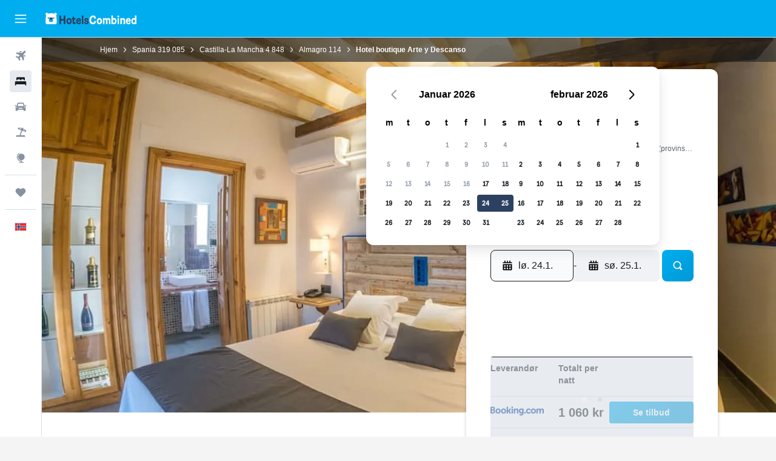

--- FILE ---
content_type: text/html;charset=UTF-8
request_url: https://www.hotelscombined.no/Hotel/Hotel_Boutique_Arte_y_Descanso.htm
body_size: 98269
content:
<!DOCTYPE html>
<html lang='no-no' dir='ltr'>
<head>
<meta name="r9-version" content="R800d"/><meta name="r9-built" content="20260115.060431"/><meta name="r9-rendered" content="Sat, 17 Jan 2026 00:42:21 GMT"/><meta name="r9-build-number" content="15"/><link rel="stylesheet" href="https://content.r9cdn.net/res/combined.css?v=37f1194137336078bd98d778f0efaa61cf7a31a8&amp;cluster=4"/><link rel="stylesheet" href="https://content.r9cdn.net/res/combined.css?v=b2680ff0fe512e2c4caaea7506417c17c9fdcfdf&amp;cluster=4"/><meta name="viewport" content="width=device-width, initial-scale=1, minimum-scale=1"/><meta name="format-detection" content="telephone=no"/><link rel="icon" href="/favicon.ico" sizes="any"/><link rel="icon" href="/icon.svg" type="image/svg+xml"/><title>Hotel boutique Arte y Descanso, Almagro | HotelsCombined</title><meta name="description" content="Hotel boutique Arte y Descanso, Almagro - Finn det beste tilbudet på HotelsCombined. Sammenlign alle populære reisenettsteder i ett søk. Rating 9.2 av 10 basert på 450 anmeldelser."/><link rel="preconnect" href="apis.google.com"/><link rel="dns-prefetch" href="apis.google.com"/><link rel="preconnect" href="www.googletagmanager.com"/><link rel="dns-prefetch" href="www.googletagmanager.com"/><link rel="preconnect" href="www.google-analytics.com"/><link rel="dns-prefetch" href="www.google-analytics.com"/><script type="text/javascript">
var safari13PlusRegex = /Macintosh;.*?Version\/(1[3-9]|[2-9][0-9]+)(\.[0-9]+)* Safari/;
if (
window &&
window.navigator &&
window.navigator.userAgent &&
window.navigator.userAgent.indexOf('Safari') > -1 &&
window.navigator.userAgent.indexOf('Chrome') === -1 &&
safari13PlusRegex.test(window.navigator.userAgent)
) {
if (
'ontouchstart' in window &&
(!('cookieEnabled' in window.navigator) || window.navigator.cookieEnabled)
) {
if (
decodeURIComponent(document.cookie).indexOf('pmov=') < 0 &&
decodeURIComponent(document.cookie).indexOf('oo.tweb=') < 0
) {
var d = new Date();
d.setTime(d.getTime() + 90 * 24 * 60 * 60 * 1000);
document.cookie = 'pmov=tb;path=/;expires=' + d.toUTCString();
}
}
}
</script><meta name="kayak_page" content="hotel,static-hotel-detail,unknown"/><meta name="seop" content="Hotel_Boutique_Arte_y_Descanso"/><meta name="seo-cache" content="true"/><meta name="kayak_seo_splitxp" content="seo-hotel-details-shared-ui-form=disabled"/><script type="text/javascript">
var DynamicContextPromise = (function (handler) {
this.status = 0;
this.value = undefined;
this.thenCallbacks = [];
this.catchCallbacks = [];
this.then = function(fn) {
if (this.status === 0) {
this.thenCallbacks.push(fn);
}
if (this.status === 1) {
fn(this.value);
}
return this;
}.bind(this);
this.catch = function(fn) {
if (this.status === 0) {
this.catchCallbacks.push(fn);
}
if (this.status === 2) {
fn(this.value);
}
return this;
}.bind(this);
var resolve = function(value) {
if (this.status === 0) {
this.status = 1;
this.value = value;
this.thenCallbacks.forEach(function(fn) {
fn(value)
});
}
}.bind(this);
var reject = function(value) {
if (this.status === 0) {
this.status = 2;
this.value = value;
this.catchCallbacks.forEach(function(fn) {
fn(value)
});
}
}.bind(this);
try {
handler(resolve, reject);
} catch (err) {
reject(err);
}
return {
then: this.then,
catch: this.catch,
};
}).bind({})
var ie = (function () {
var undef,
v = 3,
div = document.createElement('div'),
all = div.getElementsByTagName('i');
while (div.innerHTML = '<!--[if gt IE ' + (++v) + ']><i></i><![endif]-->', all[0]);
return v > 4 ? v : undef;
}());
var xhr = ie <= 9 ? new XDomainRequest() : new XMLHttpRequest();
var trackingQueryParams = "";
var getOnlyValidParams = function(paramsList, reservedParamsList) {
var finalParamsList = [];
for (var i = 0; i < paramsList.length; i++) {
if (reservedParamsList.indexOf(paramsList[i].split('=')[0]) == -1) {
finalParamsList.push(paramsList[i]);
}
}
return finalParamsList;
}
var removeUnnecessaryQueryStringChars = function(paramsString) {
if (paramsString.charAt(0) === '?') {
return paramsString.substr(1);
}
return paramsString;
}
var reservedParamsList = ['vertical', 'pageId', 'subPageId', 'originalReferrer', 'seoPlacementId', 'seoLanguage', 'seoCountry', 'tags'];
var paramsString = window.location && window.location.search;
if (paramsString) {
paramsString = removeUnnecessaryQueryStringChars(paramsString);
var finalParamsList = getOnlyValidParams(paramsString.split('&'), reservedParamsList)
trackingQueryParams = finalParamsList.length > 0 ? "&" + finalParamsList.join("&") + "&seo=true" : "";
}
var trackingUrl = '/s/run/fpc/context' +
'?vertical=hotel' +
'&pageId=static-hotel-detail' +
'&subPageId=unknown' +
'&originalReferrer=' + encodeURIComponent(document.referrer) +
'&seoPlacementId=' + encodeURIComponent('Hotel_Boutique_Arte_y_Descanso') +
'&tags=' + encodeURIComponent('') +
'&origin=' + encodeURIComponent('') +
'&destination=' + encodeURIComponent('') +
'&isSeoPage=' + encodeURIComponent('true') +
'&domain=' + encodeURIComponent(window.location.host) +
trackingQueryParams;
xhr.open('GET', trackingUrl, true);
xhr.responseType = 'json';
window.R9 = window.R9 || {};
window.R9.unhiddenElements = [];
window.R9.dynamicContextPromise = new DynamicContextPromise(function(resolve, reject) {
xhr.onload = function () {
if (xhr.readyState === xhr.DONE && xhr.status === 200) {
window.R9 = window.R9 || {};
window.R9.globals = window.R9.globals || {};
resolve(xhr.response);
if (xhr.response['formToken']) {
R9.globals.formtoken = xhr.response['formToken'];
}
if (xhr.response['jsonPlacementEnabled'] && xhr.response['jsonGlobalPlacementEnabled']) {
if (xhr.response['placement']) {
R9.globals.placement = xhr.response['placement'];
}
if (xhr.response['affiliate']) {
R9.globals.affiliate = xhr.response['affiliate'];
}
}
if (xhr.response['dsaRemovableFields']) {
var dsaRemovableParamsList = xhr.response['dsaRemovableFields'];
var query = window.location.search.slice(1) || "";
var params = query.split('&');
var needRemoveParams = false;
for (var i = 0; i < dsaRemovableParamsList.length; i++) {
if (query.indexOf(dsaRemovableParamsList[i] + '=') != -1) {
needRemoveParams = true;
break;
}
}
if (needRemoveParams) {
var path = window.location.pathname;
var finalQuery = [];
for (var i = 0; i < params.length; i++) {
if (dsaRemovableParamsList.indexOf(params[i].split('=')[0]) == -1) {
finalQuery.push(params[i]);
}
}
if (window.history.replaceState) {
window.history.replaceState({}, document.title, path + (finalQuery.length > 0 ? '?' + finalQuery.join('&') : ''));
}
}
if(xhr.response['cachedCookieConsentEnabled']) {
var unhideElement = (elementId) => {
var elementToUnhide = document.querySelector(elementId);
if (elementToUnhide) {
window.R9.unhiddenElements = window.R9.unhiddenElements || [];
window.R9.unhiddenElements.push(elementId.replace('#', ''));
elementToUnhide.removeAttribute('hidden');
elementToUnhide.dispatchEvent(new Event('initialStaticHideRemove'));
}
}
var unhideCookieConsent = () => {
if (xhr.response['showSharedIabTcfDialog']) {
unhideElement('#iab-tcf-dialog');
}
if (xhr.response['showDataTransferDisclaimerDialog']) {
unhideElement('#shared-data-transfer-disclaimer-dialog');
}
if (xhr.response['showTwoPartyConsentDialog']) {
unhideElement('#shared-two-part-consent-dialog');
}
}
if (document.readyState === "loading") {
document.addEventListener("DOMContentLoaded", unhideCookieConsent);
} else {
unhideCookieConsent();
}
}
}
} else {
reject(xhr.response);
}
};
})
xhr.send('');
</script><link rel="canonical" href="https://www.hotelscombined.no/Hotel/Hotel_Boutique_Arte_y_Descanso.htm"/><link rel="alternate" hrefLang="ar" href="https://ar.hotelscombined.com/Hotel/Hotel_Boutique_Arte_y_Descanso.htm"/><link rel="alternate" hrefLang="es-ES" href="https://www.hotelscombined.es/Hotel/Hotel_Boutique_Arte_y_Descanso.htm"/><link rel="alternate" hrefLang="ca-ES" href="https://www.hotelscombined.cat/Hotel/Hotel_Boutique_Arte_y_Descanso.htm"/><link rel="alternate" hrefLang="da-DK" href="https://www.hotelscombined.dk/Hotel/Hotel_Boutique_Arte_y_Descanso.htm"/><link rel="alternate" hrefLang="de-DE" href="https://www.hotelscombined.de/Hotel/Hotel_Boutique_Arte_y_Descanso.htm"/><link rel="alternate" hrefLang="en" href="https://www.hotelscombined.com/Hotel/Hotel_Boutique_Arte_y_Descanso.htm"/><link rel="alternate" hrefLang="en-AE" href="https://www.hotelscombined.ae/Hotel/Hotel_Boutique_Arte_y_Descanso.htm"/><link rel="alternate" hrefLang="en-AU" href="https://www.hotelscombined.com.au/Hotel/Hotel_Boutique_Arte_y_Descanso.htm"/><link rel="alternate" hrefLang="en-CA" href="https://www.hotelscombined.ca/Hotel/Hotel_Boutique_Arte_y_Descanso.htm"/><link rel="alternate" hrefLang="en-GB" href="https://www.hotelscombined.co.uk/Hotel/Hotel_Boutique_Arte_y_Descanso.htm"/><link rel="alternate" hrefLang="en-IE" href="https://www.hotelscombined.ie/Hotel/Hotel_Boutique_Arte_y_Descanso.htm"/><link rel="alternate" hrefLang="en-IN" href="https://www.hotelscombined.in/Hotel/Hotel_Boutique_Arte_y_Descanso.htm"/><link rel="alternate" hrefLang="en-NZ" href="https://www.hotelscombined.co.nz/Hotel/Hotel_Boutique_Arte_y_Descanso.htm"/><link rel="alternate" hrefLang="en-SG" href="https://www.hotelscombined.com.sg/Hotel/Hotel_Boutique_Arte_y_Descanso.htm"/><link rel="alternate" hrefLang="fr-FR" href="https://www.hotelscombined.fr/Hotel/Hotel_Boutique_Arte_y_Descanso.htm"/><link rel="alternate" hrefLang="he-IL" href="https://www.hotelscombined.co.il/Hotel/Hotel_Boutique_Arte_y_Descanso.htm"/><link rel="alternate" hrefLang="it-IT" href="https://www.hotelscombined.it/Hotel/Hotel_Boutique_Arte_y_Descanso.htm"/><link rel="alternate" hrefLang="ja-JP" href="https://www.hotelscombined.jp/Hotel/Hotel_Boutique_Arte_y_Descanso.htm"/><link rel="alternate" hrefLang="ko-KR" href="https://www.hotelscombined.co.kr/Hotel/Hotel_Boutique_Arte_y_Descanso.htm"/><link rel="alternate" hrefLang="ms-MY" href="https://www.hotelscombined.my/Hotel/Hotel_Boutique_Arte_y_Descanso.htm"/><link rel="alternate" hrefLang="no-NO" href="https://www.hotelscombined.no/Hotel/Hotel_Boutique_Arte_y_Descanso.htm"/><link rel="alternate" hrefLang="sv-SE" href="https://www.hotelscombined.se/Hotel/Hotel_Boutique_Arte_y_Descanso.htm"/><link rel="alternate" hrefLang="th-TH" href="https://www.hotelscombined.co.th/Hotel/Hotel_Boutique_Arte_y_Descanso.htm"/><link rel="alternate" hrefLang="zh-TW" href="https://www.hotelscombined.com.tw/Hotel/Hotel_Boutique_Arte_y_Descanso.htm"/><link rel="alternate" hrefLang="zh-HK" href="https://www.hotelscombined.hk/Hotel/Hotel_Boutique_Arte_y_Descanso.htm"/><meta property="og:image" content="https://content.r9cdn.net/rimg/himg/ac/a7/23/expedia_group-4047441-fa86da-693986.jpg?width=1200&amp;height=630&amp;crop=true"/><meta property="og:image:width" content="1200"/><meta property="og:image:height" content="630"/><meta property="og:title" content="Hotel boutique Arte y Descanso, Almagro | HotelsCombined"/><meta property="og:type" content="website"/><meta property="og:description" content="Hotel boutique Arte y Descanso, Almagro - Finn det beste tilbudet på HotelsCombined. Sammenlign alle populære reisenettsteder i ett søk. Rating 9.2 av 10 basert på 450 anmeldelser."/><meta property="og:url" content="https://www.hotelscombined.no/Hotel/Hotel_Boutique_Arte_y_Descanso.htm"/><meta property="og:site_name" content="HotelsCombined"/><meta property="fb:pages" content="117913258224288"/><meta property="twitter:title" content="Hotel boutique Arte y Descanso, Almagro | HotelsCombined"/><meta name="twitter:description" content="Hotel boutique Arte y Descanso, Almagro - Finn det beste tilbudet på HotelsCombined. Sammenlign alle populære reisenettsteder i ett søk. Rating 9.2 av 10 basert på 450 anmeldelser."/><meta name="twitter:image:src" content="https://content.r9cdn.net/rimg/himg/ac/a7/23/expedia_group-4047441-fa86da-693986.jpg?width=440&amp;height=220&amp;crop=true"/><meta name="twitter:card" content="summary_large_image"/><meta name="twitter:site" content="@hotelscombined"/><meta name="twitter:creator" content="@hotelscombined"/><meta name="robots" content="index,follow"/><link rel="apple-touch-icon" href="/apple-touch-icon.png"/><link rel="apple-touch-icon" sizes="60x60" href="/apple-touch-icon-60x60.png"/><link rel="apple-touch-icon" sizes="76x76" href="/apple-touch-icon-76x76.png"/><link rel="apple-touch-icon" sizes="120x120" href="/apple-touch-icon-120x120.png"/><link rel="apple-touch-icon" sizes="152x152" href="/apple-touch-icon-152x152.png"/><link rel="apple-touch-icon" sizes="167x167" href="/apple-touch-icon-167x167.png"/><link rel="apple-touch-icon" sizes="180x180" href="/apple-touch-icon-180x180.png"/><script type="application/ld+json">{"@context":"https://schema.org","@type":"Website","name":"HotelsCombined","url":"https://www.hotelscombined.no"}</script><script type="application/ld+json">{"@context":"http://schema.org","@type":"Organization","name":"HotelsCombined","url":"https://www.hotelscombined.no/Hotel/Hotel_Boutique_Arte_y_Descanso.htm"}</script><script type="application/ld+json">{"@context":"https://schema.org","@type":"ItemList","itemListOrder":"https://schema.org/ItemListUnordered","description":"Se tilgjengelige hotellrom på Hotel boutique Arte y Descanso med priser og romtyper.","itemListElement":[{"@type":"ListItem","position":1,"item":{"@type":"Offer","price":1060.45,"priceCurrency":"NOK","availability":"https://schema.org/InStock","validFrom":"2026-01-23","itemOffered":{"@type":"HotelRoom"}}}]}</script><script type="application/ld+json">{"@context":"https://schema.org","@type":"TouristDestination","name":"Almagro"}</script><script type="application/ld+json">{"@context":"http://schema.org","@type":"BreadcrumbList","itemListElement":[{"@type":"ListItem","position":"1","item":{"@id":"/","name":"Hjem"}},{"@type":"ListItem","position":"2","item":{"@id":"/Place/Spain.htm","name":"Spania"}},{"@type":"ListItem","position":"3","item":{"@id":"/Place/Castille_La_Mancha.htm","name":"Castilla-La Mancha"}},{"@type":"ListItem","position":"4","item":{"@id":"/Place/Almagro.htm","name":"Almagro"}},{"@type":"ListItem","position":"5","item":{"@id":"","name":"Hotel boutique Arte y Descanso"}}]}</script><script type="application/ld+json">{"@context":"http://schema.org","@type":"FAQPage","mainEntity":[{"@type":"Question","name":"Hva er telefonnummeret til Hotel boutique Arte y Descanso?","acceptedAnswer":{"@type":"Answer","text":"Hvis du trenger hjelp med reservasjonen din hos Hotel boutique Arte y Descanso, kan du ringe +34 654 315 864."}},{"@type":"Question","name":"Har Hotel boutique Arte y Descanso Wi–Fi?","acceptedAnswer":{"@type":"Answer","text":"Ja, Hotel boutique Arte y Descanso tilbyr gjestene sine gratis Wi–Fi."}},{"@type":"Question","name":"hva er utsjekkingstiden på Hotel boutique Arte y Descanso?","acceptedAnswer":{"@type":"Answer","text":"Normal innsjekkingstid på Hotel boutique Arte y Descanso er 14:00, og utsjekk må skje før 12:00."}},{"@type":"Question","name":"Hvor mye koster det å bo på Hotel boutique Arte y Descanso, Almagro?","acceptedAnswer":{"@type":"Answer","text":"Et godt tilbud på Hotel boutique Arte y Descanso akkurat nå ligger på mellom 854 kr og 870 kr per natt. Prisene endres basert på dato og romtype, så skriv inn dine ønsker <a href=\"#rooms\">i skjemaet ovenfor</a> for å se de beste tilbudene tilgjengelig."}},{"@type":"Question","name":"Tilbyr Hotel boutique Arte y Descanso rom tilrettelagt for funksjonshemmede?","acceptedAnswer":{"@type":"Answer","text":"Ja, Hotel boutique Arte y Descanso tilbyr rom som er tilrettelagt for funksjonshemmede for gjester som har behov for det. Sørg for å sjekke tilbudene som er tilgjengelige på HotelsCombined for siste oppdatering på tilgjengelighet."}},{"@type":"Question","name":"Hvilken måned er billigst å bo på Hotel boutique Arte y Descanso?","acceptedAnswer":{"@type":"Answer","text":"Beste smulighet for å spare penger på din reservasjon hos |Hotel boutique Arte y Descanso, bør du vurdere å bo i mars, når prisene vanligvis er på det laveste (676 kr)."}}]}</script><script type="application/ld+json">{"@context":"http://schema.org","@type":"Hotel","name":"Hotel boutique Arte y Descanso","url":"https://www.hotelscombined.no/Hotel/Hotel_Boutique_Arte_y_Descanso.htm/Hotel/Hotel_Boutique_Arte_y_Descanso.htm","description":"Hotell med frokost (inkludert) og kaffebar/kafé i Almagro Dette hotellet er et røykfritt overnattingssted som tilbyr en bar/lounge, en kaffebar/kafé og et forretningssenter. Dessuten tilbys frokostbuffé (inkludert) og wi-fi i fellesområdene (inkludert). Tur-/billettassistanse, bryllupstjenester og hage tilbys også. Hotel Boutique Arte y Descanso har 10 rom med airconditioning, aviser (inkludert) og flaskevann (inkludert). Hvert gjesterom er individuelt møblert og dekorert. Sengene med memory foam-madrass har laken i egyptisk bomull, dundyner og sengetøy av topp kvalitet. Flatskjerm-TV finnes på gjesterommene. Badene har dusj, toalettartikler (inkludert) og hårføner. Dette hotellet i Almagro tilbyr kablet internett inkludert i prisen. Skrivebord og printere finnes på gjesterommene. Rengjøring tilbys daglig. Fritidsaktivitetene som er oppført nedenfor, er tilgjengelige enten på overnattingsstedet eller i nærområdet. Avgifter kan tilkomme.","starRating":"2","telephone":"+34 654 315 864","alternateName":["Hotel boutique Arte y Descanso Almagro","Hotel boutique Arte y Descanso Almagro, Castilla-La Mancha"],"address":{"@type":"PostalAddress","streetAddress":"Ronda San Francisco, 23 A","addressLocality":"Almagro","postalCode":"13270","addressRegion":"Ciudad Real (provins)","addressCountry":"Spania"},"priceRange":"938 kr","image":"/rimg/himg/ac/a7/23/expedia_group-4047441-fa86da-693986.jpg?width=200&height=200&crop=true","photo":[{"@type":"ImageObject","contentUrl":"/himg/ac/a7/23/expedia_group-4047441-fa86da-693986.jpg","description":"Hotel boutique Arte y Descanso"},{"@type":"ImageObject","contentUrl":"/himg/2d/bf/59/expedia_group-4047441-1ae5ce-913885.jpg","description":"Hotel boutique Arte y Descanso"},{"@type":"ImageObject","contentUrl":"/himg/1f/6e/cb/expedia_group-4047441-513fca49-528735.jpg","description":"Hotel boutique Arte y Descanso"},{"@type":"ImageObject","contentUrl":"/himg/4a/b7/e0/expedia_group-4047441-90b3fa-052189.jpg","description":"Hotel boutique Arte y Descanso"},{"@type":"ImageObject","contentUrl":"/himg/a6/7b/ed/expedia_group-4047441-b36216-612085.jpg","description":"Hotel boutique Arte y Descanso"},{"@type":"ImageObject","contentUrl":"/himg/05/ce/f2/expediav2-4047441-64a07d-789482.jpg","description":"Hotel boutique Arte y Descanso"},{"@type":"ImageObject","contentUrl":"/himg/2b/02/8c/expedia_group-4047441-3c69df32-476298.jpg","description":"Hotel boutique Arte y Descanso"},{"@type":"ImageObject","contentUrl":"/himg/20/9c/15/expedia_group-4047441-8e0217-725607.jpg","description":"Hotel boutique Arte y Descanso"},{"@type":"ImageObject","contentUrl":"/himg/1e/cf/e8/expedia_group-4047441-c0e5d2-658180.jpg","description":"Hotel boutique Arte y Descanso"},{"@type":"ImageObject","contentUrl":"/himg/36/2f/6a/expedia_group-4047441-db7098-786172.jpg","description":"Hotel boutique Arte y Descanso"},{"@type":"ImageObject","contentUrl":"/himg/8a/1c/f2/expediav2-4047441-2653986266-633006.jpg","description":"Hotel boutique Arte y Descanso"},{"@type":"ImageObject","contentUrl":"/himg/7f/12/a1/expedia_group-4047441-81880a-758102.jpg","description":"Hotel boutique Arte y Descanso"},{"@type":"ImageObject","contentUrl":"/himg/84/3b/1c/expedia_group-4047441-0e97c08b-425926.jpg","description":"Hotel boutique Arte y Descanso"},{"@type":"ImageObject","contentUrl":"/himg/ca/37/bd/expedia_group-4047441-4a25f6e2-609891.jpg","description":"Hotel boutique Arte y Descanso"},{"@type":"ImageObject","contentUrl":"/himg/48/8d/85/expedia_group-4047441-0c9b95a2-414144.jpg","description":"Hotel boutique Arte y Descanso"},{"@type":"ImageObject","contentUrl":"/himg/d8/48/88/expedia_group-4047441-04ce289f-401696.jpg","description":"Hotel boutique Arte y Descanso"},{"@type":"ImageObject","contentUrl":"/himg/fa/a0/7c/expedia_group-4047441-63e745-946269.jpg","description":"Hotel boutique Arte y Descanso"},{"@type":"ImageObject","contentUrl":"/himg/76/25/73/expedia_group-4047441-2d33ff29-451662.jpg","description":"Hotel boutique Arte y Descanso"},{"@type":"ImageObject","contentUrl":"/himg/c0/dc/f7/expedia_group-4047441-ad8081-885974.jpg","description":"Hotel boutique Arte y Descanso"},{"@type":"ImageObject","contentUrl":"/himg/1e/4f/af/expedia_group-4047441-4bd02b-976332.jpg","description":"Hotel boutique Arte y Descanso"},{"@type":"ImageObject","contentUrl":"/himg/ff/e4/cd/expedia_group-4047441-7c91bc-091719.jpg","description":"Hotel boutique Arte y Descanso"},{"@type":"ImageObject","contentUrl":"/himg/04/c8/c3/expedia_group-4047441-736a55-175880.jpg","description":"Hotel boutique Arte y Descanso"},{"@type":"ImageObject","contentUrl":"/himg/3f/d9/5a/expedia_group-4047441-e67b0231-788445.jpg","description":"Hotel boutique Arte y Descanso"},{"@type":"ImageObject","contentUrl":"/himg/5a/32/dc/expedia_group-4047441-af63551a-541715.jpg","description":"Hotel boutique Arte y Descanso"},{"@type":"ImageObject","contentUrl":"/himg/d6/b2/5a/expedia_group-4047441-0fdbad78-688284.jpg","description":"Hotel boutique Arte y Descanso"},{"@type":"ImageObject","contentUrl":"/himg/98/5d/61/expedia_group-4047441-1b8880c0-439410.jpg","description":"Hotel boutique Arte y Descanso"},{"@type":"ImageObject","contentUrl":"/himg/8c/77/31/expediav2-4047441-364b67-773640.jpg","description":"Hotel boutique Arte y Descanso"},{"@type":"ImageObject","contentUrl":"/himg/40/8f/88/expedia_group-4047441-7a5137-119559.jpg","description":"Hotel boutique Arte y Descanso"},{"@type":"ImageObject","contentUrl":"/himg/07/d5/15/expedia_group-4047441-d0413d-147606.jpg","description":"Hotel boutique Arte y Descanso"}],"aggregateRating":{"@type":"AggregateRating","bestRating":"10","ratingValue":"9,2","ratingCount":"450"},"amenityFeature":["Utsikt mot rolig gate","Radio","Hele enheten ligger i første etasje","Hevet toalett","Tilgjengelig for rullestolbrukere","Terrasse/patio","Handicapvennlig","Barrierefri dusj","Familierom","Sengetøy","Håndklær","Vifte","Babysenger tilgjengelig","Fjærpute","Brannslukkingsapparat","Gavebutikk","Oppholdsrom","Heis","Minibar","Flatskjerm-TV","Gratis toalettartikler","Sjampo","Oppvarming","Dusj","Strykejern og strykebrett","Høyt toalett","Dusjstol","Tilgjengelig med heis","Hypoallergenisk pute","Adapter","Førstehjelpsskrin","Utsikt over indre gårdsplass","Stikkontakt nær sengen","Ekstra toalett","Sofa","Tilgang med nøkkelkort","Sovesofa","Røykfritt","Balkong","Lydisolerte rom","Lydisolering","Bar/Lounge","Kroppssåpe","Hårføner","Lav baderomsvask","Te-/kaffetrakter","Flisgulv/marmorgulv","Klimaanlegg","Kjøleskap","Fjærfri pute","Toalett","Stikkontakter med barnesikring","Toalettpapir","Toalett med støttehåndtak","Klesstativ","Buksepresse","Søppeldunker","Kaffemaskin","TV","De øvre etasjene nås via heis","Balsam","Skrivebord","Privat bad","Walk-in-dusj","Hage","Privat innsjekk/utsjekk","Garderobe eller skap","Vandring","Fiske","Sykling","Forretningssenter","Daglig rengjøring","Faks/fotokopi","Møte- og selskapslokaler","Utfluktsskranke"]}</script><meta name="kayak_content_type" content="4047441,standard"/><meta name="cfcms-destination-code" content="4047441"/>
</head>
<body class='bd-default bd-hc react react-st no_NO '><div id='root'><div class="c--AO"><nav class="mZv3" aria-label="Hurtigtaster"><a href="#main">Gå til hovedinnhold</a></nav><div data-testid="page-top-anchor" aria-live="polite" aria-atomic="true" tabindex="-1" style="position:absolute;width:1px;height:1px;margin:-1px;padding:0;overflow:hidden;clip-path:inset(50%);white-space:nowrap;border:0"></div><header class="mc6t mc6t-mod-sticky-always" style="height:62px;top:0px"><div class="mc6t-wrapper"><div><div class="mc6t-banner mc6t-mod-sticky-non-mobile"></div></div><div class="mc6t-main-content mc6t-mod-bordered" style="height:62px"><div class="common-layout-react-HeaderV2 V_0p V_0p-mod-branded V_0p-mod-side-nav-ux-v2"><div class="wRhj wRhj-mod-justify-start wRhj-mod-grow"><div class="mc6t-nav-button mc6t-mod-hide-empty"><div role="button" tabindex="0" class="ZGw- ZGw--mod-size-medium ZGw--mod-variant-default" aria-label="Åpne hovednavigasjon"><svg viewBox="0 0 200 200" width="20" height="20" xmlns="http://www.w3.org/2000/svg" role="presentation"><path d="M191.67 50H8.33V33.33h183.33V50zm0 100H8.33v16.67h183.33V150zm0-58.33H8.33v16.67h183.33V91.67z"/></svg></div></div><div class="mc6t-logo mc6t-mod-hide-empty"><div class="gPDR gPDR-mod-focus-keyboard gPDR-hotelscombined gPDR-non-compact gPDR-main-logo-mobile gPDR-inverted-logo gPDR-mod-reduced-size"><a class="gPDR-main-logo-link" href="/" itemProp="https://schema.org/logo" aria-label="Gå til hotelscombined hjemmesiden"><div class="gPDR-main-logo gPDR-inverted-logo" style="animation-duration:2000ms"><span style="transform:translate3d(0,0,0);vertical-align:middle;-webkit-font-smoothing:antialiased;-moz-osx-font-smoothing:grayscale;width:auto;height:auto" class="gPDR-logo-image"><svg width="100%" height="100%" viewBox="0 0 190 24" xmlns="http://www.w3.org/2000/svg" role="presentation" style="width:inherit;height:inherit;line-height:inherit;color:inherit"><g fill="none"><path fill="#2C4162" d="M29.207 23.715V5.735h3.533v7.282h5.574V5.736h3.533v17.939h-3.533v-7.363H32.74v7.363h-3.533zm14.681-5.939c0-3.58 1.885-6.752 5.536-6.752 3.65 0 5.535 3.173 5.535 6.752 0 3.336-1.688 6.183-5.535 6.183-3.848 0-5.536-2.847-5.536-6.183zm3.259-.04c0 2.237.706 3.132 2.277 3.132 1.57 0 2.276-.854 2.276-3.092 0-2.156-.588-3.58-2.276-3.58-1.688-.04-2.277 1.384-2.277 3.54zm9.735-3.58h-1.57v-2.888h1.57v-2.97h3.023v2.97h3.258v2.888h-3.258v4.515c0 1.993.078 2.36.667 2.36.393 0 .51-.204.51-.651 0-.244-.078-.448-.078-.448h2.238s.157.448.157 1.099c0 2.033-1.374 2.928-3.062 2.928-2.356 0-3.494-1.26-3.494-4.108v-5.695h.04zm14.525 5.858c0-.204-.04-.367-.04-.367h2.513s.196.407.196 1.058c0 2.36-2.316 3.295-4.2 3.295-3.808 0-5.653-2.644-5.653-6.224 0-3.539 1.688-6.712 5.457-6.712 2.826 0 4.593 2.034 4.593 4.76a9.467 9.467 0 01-.354 2.522h-6.712c.039 1.87.903 2.888 2.63 2.888 1.256-.04 1.57-.732 1.57-1.22zm-4.083-4.068h4.083c.118-.773-.157-2.115-1.924-2.115-1.727 0-2.159 1.464-2.159 2.115zm8.755 7.769V5.776h3.1v17.94h-3.1zm4.946-3.254c0-.773.314-1.342.314-1.342h2.826s-.157.325-.157.813c0 .854.707 1.261 1.767 1.261 1.02 0 1.649-.407 1.649-1.057 0-.855-.786-1.14-2.12-1.505-1.885-.489-4.044-.936-4.044-3.702 0-2.522 1.806-3.865 4.397-3.865 2.238 0 4.318 1.099 4.318 3.336 0 .65-.196 1.18-.196 1.18h-2.827s.118-.326.118-.651c0-.692-.589-1.098-1.374-1.098-1.099 0-1.57.488-1.57 1.016 0 .651.707.977 2.08 1.302 1.885.448 4.123.976 4.123 3.824 0 2.685-1.806 4.027-4.633 4.027-2.944-.04-4.671-1.464-4.671-3.539z"/><path d="M91.899 15.254c0-5.207 2.826-9.478 7.615-9.478 3.77 0 5.653 2.238 5.653 4.882 0 1.098-.235 1.749-.235 1.749h-2.984s.079-.285.079-.936c0-1.302-.785-2.278-2.552-2.278-2.787 0-4.082 2.482-4.082 6.02 0 2.889.981 5.33 4.004 5.33 1.334 0 2.59-.692 2.59-2.645 0-.366-.078-.691-.078-.691h3.023s.196.57.196 1.383c0 3.824-3.023 5.37-5.888 5.37-5.535 0-7.341-3.987-7.341-8.706zm15.153 2.522c0-3.58 1.884-6.752 5.535-6.752 3.65 0 5.535 3.173 5.535 6.752 0 3.336-1.688 6.183-5.535 6.183-3.847 0-5.535-2.847-5.535-6.183zm3.258-.04c0 2.237.707 3.132 2.277 3.132 1.57 0 2.277-.854 2.277-3.092 0-2.156-.59-3.58-2.277-3.58-1.688-.04-2.277 1.384-2.277 3.54zm18.097-5.004c.628-.935 1.649-1.708 3.023-1.708 2.63 0 4.122 1.952 4.122 4.881v7.81l-3.102-.04v-7.2c0-1.587-.55-2.32-1.57-2.32s-1.57.937-1.57 2.279v7.281h-3.101v-7.24c0-1.587-.55-2.32-1.65-2.32-1.059 0-1.609.937-1.609 2.157v7.403h-3.1V11.268h2.983v1.18h.039c.314-.489 1.217-1.424 2.67-1.424 1.413 0 2.394.773 2.865 1.708zm9.186-6.996h3.101v6.345h.04c.588-.61 1.53-1.057 2.63-1.057 3.376 0 4.907 3.01 4.907 6.549 0 3.458-1.57 6.386-4.947 6.386-1.177 0-2.198-.61-2.748-1.342h-.039v1.098h-2.983V5.735h.039zm3.14 12c0 1.586.55 3.172 2.277 3.172 1.531 0 2.277-1.505 2.277-3.091 0-1.953-.51-3.661-2.277-3.661-1.688-.04-2.277 1.79-2.277 3.58zm11.267-12c1.1 0 1.963.895 1.963 2.033 0 1.14-.864 2.034-1.963 2.034-1.1 0-1.963-.895-1.963-2.034.04-1.098.903-2.033 1.963-2.033zm-1.531 5.532h3.101v12.447h-3.101zm8.951 12.447h-3.102V11.268h3.101v1.22h.04c.51-.691 1.334-1.464 2.944-1.464 2.277 0 3.808 1.952 3.808 4.434v8.217h-3.18V16.27c0-1.342-.628-2.156-1.688-2.156-.903 0-1.963.407-1.963 2.563v7.037h.04zm15.466-3.701c0-.204-.039-.367-.039-.367h2.513s.196.407.196 1.058c0 2.36-2.316 3.295-4.2 3.295-3.808 0-5.654-2.644-5.654-6.224 0-3.539 1.688-6.712 5.457-6.712 2.787 0 4.593 2.034 4.593 4.76 0 1.383-.353 2.522-.353 2.522h-6.713c.04 1.87.903 2.888 2.63 2.888 1.256-.04 1.57-.732 1.57-1.22zm-4.082-4.068h4.082c.118-.773-.157-2.115-1.923-2.115-1.727 0-2.16 1.464-2.16 2.115zm18.843 7.769h-2.866v-1.057h-.04c-.47.61-1.57 1.301-2.865 1.301-2.277 0-4.71-1.912-4.71-6.508 0-3.824 2.001-6.427 4.553-6.427 1.335 0 2.238.447 2.787 1.057h.04V5.776h3.1v17.94zm-7.577-5.98c0 2.238 1.139 3.133 2.395 3.133s2.237-1.099 2.237-3.092c0-2.4-.902-3.62-2.237-3.62-1.492 0-2.395 1.22-2.395 3.58zm-158.399.489c0-3.905-.55-9.438-1.216-12.448-.275-1.22-.825-2.115-1.728-2.766A4.641 4.641 0 0019 2.156c-.04 0-.079-.04-.118-.04-2.355-.774-4.553-1.14-6.83-1.1-2.277-.04-4.476.286-6.83 1.1-.04 0-.08.04-.119.04a6.285 6.285 0 00-1.727.854c-.903.651-1.452 1.546-1.727 2.766C.98 8.786.432 14.32.432 18.224c0 1.017.04 1.912.118 2.644.078.813.235 1.424.47 1.668.354.447.904 1.18 3.18 1.18h15.703c2.277 0 2.787-.733 3.18-1.18.235-.244.353-.855.47-1.668.118-.732.158-1.627.118-2.644z" fill="#FFF"/><path d="M3.023 5.573c-1.492 0-2.67-1.261-2.67-2.766C.353 1.26 1.57.04 3.023.04c1.491 0 2.67 1.26 2.67 2.766 0 1.505-1.179 2.766-2.67 2.766m18.137.001c-1.493 0-2.67-1.261-2.67-2.766C18.49 1.26 19.707.04 21.16.04c1.49 0 2.669 1.26 2.669 2.766 0 1.505-1.217 2.766-2.67 2.766" fill="#FFF"/><path d="M4.79 10.129c-.04.122-.04.285-.04.407.04.854.707 1.545 1.531 1.586.903.04 1.649-.732 1.649-1.627 0-.122 0-.244-.04-.366 0-.082-.117-.163-.196-.163H4.986c-.079 0-.157.04-.197.163m10.913 0c-.039.122-.039.285-.039.407.04.854.707 1.545 1.531 1.586.903.04 1.649-.732 1.649-1.627 0-.122 0-.244-.04-.366-.039-.082-.117-.163-.196-.163H15.9c-.118 0-.197.04-.197.163" fill="#2C4162"/><path d="M16.134 17.492c0-.082.04-.123.04-.204v-.366c0-1.424-.629-5.207-1.021-6.671-.04-.163-.157-.244-.353-.285H8.793c-.196.04-.314.163-.353.285-.353 1.464-1.02 5.207-1.02 6.671v.325c0 .936 1.962 2.075 4.357 2.075 2.198 0 4.004-.936 4.318-1.83 0 .04 0 0 .04 0z" fill="#00AEF0"/><path d="M14.8 9.966H8.793c-.235.04-.353.203-.353.366 0 .082 0 .163.04.204.196.447.392.895.667 1.342.432.732.903 1.424 1.57 2.075.196.203.432.447.667.65a.715.715 0 00.432.163c.157 0 .314-.04.432-.163.235-.203.432-.406.667-.65.668-.651 1.139-1.343 1.57-2.075.236-.407.472-.854.668-1.342.04-.082.04-.163.04-.204a.47.47 0 00-.393-.366z" fill="#2C4162"/></g> </svg></span></div></a></div></div></div><div class="wRhj wRhj-mod-width-full-mobile wRhj-mod-justify-center wRhj-mod-allow-shrink"><div class="V_0p-search-display-wrapper"></div></div><div class="wRhj wRhj-mod-justify-end wRhj-mod-grow"><div><div class="common-layout-react-HeaderAccountWrapper theme-dark account--collapsible account--not-branded"><div class="ui-layout-header-HeaderTripsItem"></div></div></div></div><div class="c5ab7 c5ab7-mod-absolute c5ab7-collapsed c5ab7-mod-variant-accordion" style="top:62px"><div tabindex="-1" class="pRB0 pRB0-collapsed pRB0-mod-variant-accordion pRB0-mod-position-sticky" style="top:62px;height:calc(100vh - 62px)"><div><div class="pRB0-nav-items"><nav class="HtHs" aria-label="Søk"><ul class="HtHs-nav-list"><li><a href="/flights" aria-label="Søk etter flyvninger " class="dJtn dJtn-collapsed dJtn-mod-variant-accordion" aria-current="false"><svg viewBox="0 0 200 200" width="1.25em" height="1.25em" xmlns="http://www.w3.org/2000/svg" class="ncEv ncEv-rtl-aware dJtn-menu-item-icon" role="presentation" aria-hidden="true"><path d="M107.91 115.59l-23.6 17.77l10.49 28.28c.83 4.36-.53 8.9-3.65 12.02l-9.78 9.78l-23.54-41.34l-41.28-23.48l9.78-9.66c3.12-3.12 7.6-4.42 11.9-3.65l28.4 10.37l17.71-23.66l-11.79-11.79l-52.86-17.5l13.14-13.49c2.77-2.77 6.6-4.24 10.49-4.01l27.05 1.83l33.12 2.24l22.1 1.47l29.46-29.34c6.48-6.48 17.09-6.48 23.57 0c3.24 3.24 4.89 7.48 4.83 11.79c.06 4.3-1.59 8.54-4.83 11.78l-29.46 29.34l1.47 22.1l2.24 33.12l1.83 27.16c.29 3.83-1.12 7.6-3.83 10.31l-13.44 13.44l-17.74-53.09l-11.79-11.79zm67.76-26.52c-4.77-4.77-12.32-4.89-17.21-.35l2.24 33l14.97-14.97a12.488 12.488 0 000-17.68zm-64.81-64.82a12.488 12.488 0 00-17.68 0L78.21 39.22l33 2.24c4.54-4.89 4.42-12.43-.35-17.21z"/></svg><div class="dJtn-menu-item-title">Fly</div></a></li><li><a href="/hotels" aria-label="Søk etter overnattingssteder " class="dJtn dJtn-active dJtn-collapsed dJtn-mod-variant-accordion" aria-current="page"><svg viewBox="0 0 200 200" width="1.25em" height="1.25em" xmlns="http://www.w3.org/2000/svg" class="ncEv dJtn-menu-item-icon" role="presentation" aria-hidden="true"><path d="M170.83 46.67v36.67h-16.67v-3.33c0-7.42-5.92-13.33-13.33-13.33h-19.17c-7.42 0-13.33 5.92-13.33 13.33v3.33H91.66v-3.33c0-7.42-5.92-13.33-13.33-13.33H59.16c-7.42 0-13.33 5.92-13.33 13.33v3.33H29.16V46.67c0-7.42 5.92-13.33 13.33-13.33h115c7.42 0 13.33 5.92 13.33 13.33zm7.5 53.33H21.67c-7.42 0-13.33 5.92-13.33 13.33v53.33h16.67v-16.67h150v16.67h16.67v-53.33c0-7.42-5.92-13.33-13.33-13.33z"/></svg><div class="dJtn-menu-item-title">Hoteller</div></a></li><li><a href="/cars" aria-label="Søk etter biler " class="dJtn dJtn-collapsed dJtn-mod-variant-accordion" aria-current="false"><svg viewBox="0 0 200 200" width="1.25em" height="1.25em" xmlns="http://www.w3.org/2000/svg" class="ncEv dJtn-menu-item-icon" role="presentation" aria-hidden="true"><path d="M25.03 83.33H5.7c-.83 0-1.5-.67-1.5-1.5v-11h20.83v12.5zm150 0h19.33c.83 0 1.5-.67 1.5-1.5v-11h-20.83v12.5zm8.33 17.5v65.83h-33.33v-16.67h-100v16.58l-33.33.08V100.9c0-7.33 6-13.33 13.33-13.33l2.5-.08l14.58-44.92c1.75-5.5 6.92-9.25 12.75-9.25h80.33c5.83 0 11 3.75 12.75 9.25l14.58 44.92h2.5c7.33 0 13.33 6 13.33 13.33zm-137.5 7.5c0-4.58-3.75-8.33-8.33-8.33s-8.33 3.75-8.33 8.33s3.75 8.33 8.33 8.33s8.33-3.75 8.33-8.33zm87.5 16.67c0-4.58-3.75-8.33-8.33-8.33h-50c-4.58 0-8.33 3.75-8.33 8.33s3.75 8.33 8.33 8.33h50c4.58 0 8.33-3.75 8.33-8.33zm16.67-37.5L137.86 50H62.2L50.03 87.5h100zm20.83 20.83c0-4.58-3.75-8.33-8.33-8.33s-8.33 3.75-8.33 8.33s3.75 8.33 8.33 8.33s8.33-3.75 8.33-8.33z"/></svg><div class="dJtn-menu-item-title">Leiebiler</div></a></li><li><a href="/pakkereiser" aria-label="Søk etter pakkereiser " class="dJtn dJtn-collapsed dJtn-mod-variant-accordion" aria-current="false"><svg viewBox="0 0 200 200" width="1.25em" height="1.25em" xmlns="http://www.w3.org/2000/svg" class="ncEv dJtn-menu-item-icon" role="presentation" aria-hidden="true"><path d="M112.24 25.24L91.38 37.96c-3.4 2.04-6 5.27-7.34 8.95l-4.1 11.28l-27.41-9.98l4.36-11.98c.48-1.33.99-2.48 1.5-3.62c1.18-2.5 2.49-4.41 4-5.37c2.31-1.47 5.33-2.23 9.23-2.23l40.62.24zm49.51 124.74h-62l27.17-74.67l23.5 8.5l4.08-11.25c.75-2 .83-4.08.08-6L142.5 30.73l-6.42-5.33h-7.92l-32.5 19.75c-1.67 1-3.08 2.67-3.75 4.58l-4.17 11.33l23.5 8.5l-29.25 80.42H38.24c-7.33 0-13.25 5.92-13.25 13.25v11.75h150v-11.75c0-7.33-5.92-13.25-13.25-13.25zm29.54-75.84c-.83-2.61-2.65-5.13-5.64-7.64l-30.93-25.63l7.78 22.96c1.29 3.75 1.21 7.89-.13 11.57l-4.1 11.28l27.41 9.98l4.5-12.37c1.54-4.23 1.9-7.65 1.12-10.15z"/></svg><div class="dJtn-menu-item-title">Pakkereiser</div></a></li><li><a href="/explore/" aria-label="Gå til Explore " class="dJtn dJtn-collapsed dJtn-mod-variant-accordion" aria-current="false"><svg viewBox="0 0 200 200" width="1.25em" height="1.25em" xmlns="http://www.w3.org/2000/svg" class="ncEv dJtn-menu-item-icon" role="presentation" aria-hidden="true"><path d="M37.5 87.58c0-1.5.08-2.92.17-4.42c0-1.08.08-2.17.25-3.25c.25-3 .75-6 1.42-8.92c.33-1.25.58-2.5 1-3.75c.5-1.83 1.08-3.58 1.75-5.42c.42-1.17.83-2.25 1.33-3.42c.5-1.08 1-2.25 1.5-3.33s1.08-2.17 1.67-3.25c1.17-2.08 2.42-4.17 3.75-6.17c.67-1 1.33-1.92 2.08-2.92s1.58-2 2.42-3c.92-1.17 1.92-2.33 2.92-3.42l1.75-1.75c1.67-1.67 3.42-3.25 5.33-4.83c.25-.17.58-.42.92-.75c1.25-1 2.58-2 4-2.92c1.25-.92 2.58-1.75 3.92-2.58c.08-.08.17-.08.33-.17c1.42-.92 2.92-1.75 4.42-2.5l4.33 11.83c-1.42.75-2.92 1.67-4.25 2.5c-.67.42-1.33.92-2 1.42c-1.42.92-2.75 2-4 3c-1.33 1.17-2.67 2.33-3.92 3.58l-.67.67c-1.17 1.25-2.42 2.5-3.5 3.92c-1.58 1.83-3.08 3.83-4.33 5.92c-.83 1.25-1.67 2.5-2.33 3.83c-1.17 2.08-2.25 4.33-3.08 6.5c-.58 1.42-1.17 2.83-1.58 4.25c-.75 2.33-1.42 4.67-1.92 7.08a60.98 60.98 0 00-.75 5.33c-.08.33-.08.75-.08 1.08c-.25 1.92-.33 3.83-.33 5.83c0 34.5 28 62.5 62.5 62.5c4.25 0 8.5-.42 12.5-1.25l4.33 11.92h-.17c-3.42.75-6.92 1.33-10.42 1.58v8.5h22.92c6.9 0 12.5 5.6 12.5 12.5h0h-83.33h0c0-6.9 5.6-12.5 12.5-12.5h22.92v-8.58c-38.42-3.08-68.75-35.42-68.75-74.67zm87.42 52.79c19.92-4.42 36-20.5 40.33-40.42c8.83-39.5-25.67-73.92-65.17-65.17c-19.92 4.42-36 20.5-40.42 40.42c-8.75 39.5 25.75 73.92 65.25 65.17z"/></svg><div class="dJtn-menu-item-title">Utforsk</div></a></li></ul></nav></div><div class="pRB0-line"></div><div class="pRB0-nav-items"><div><a href="#" class="eHiZ-mod-underline-none dJtn dJtn-collapsed dJtn-mod-variant-accordion" aria-label="Reiser " aria-current="false"><svg viewBox="0 0 200 200" width="1.25em" height="1.25em" xmlns="http://www.w3.org/2000/svg" class="ncEv dJtn-menu-item-icon" role="presentation" aria-hidden="true"><path d="M169.94 110.33l-19.75 19.75l-.92.92l-39.58 39.58c-.67.67-1.33 1.25-2 1.67c-.75.58-1.5 1.08-2.25 1.42c-.83.42-1.75.75-2.58 1c-.75.17-1.58.25-2.33.33h-1c-.75-.08-1.58-.17-2.33-.33c-.83-.25-1.75-.58-2.58-1c-.75-.33-1.5-.83-2.25-1.42c-.67-.42-1.33-1-2-1.67L50.79 131l-.92-.92l-19.75-19.75c-8.92-9-13.42-20.67-13.42-32.42s4.5-23.42 13.42-32.42c17.92-17.83 46.92-17.83 64.83 0l5.08 5.08l5.08-5.08c8.92-8.92 20.67-13.33 32.42-13.33s23.5 4.42 32.42 13.33c17.92 17.92 17.92 46.92 0 64.83z"/></svg><div class="dJtn-menu-item-title">Reiser</div></a></div></div><div class="pRB0-line"></div><div class="pRB0-nav-items"><div role="button" tabindex="0" aria-label="Velg språk " class="dJtn dJtn-collapsed dJtn-mod-variant-accordion"><div class="dJtn-menu-item-icon"><div class="IXOM IXOM-mod-size-xsmall"><span class="IXOM-flag-container IXOM-no IXOM-mod-bordered"><img class="DU4n DU4n-hidden" alt="Norge (Norsk)" width="18" height="12"/></span></div></div><div class="dJtn-menu-item-title">Norsk</div></div></div></div><div class="pRB0-navigation-links"><div class="F-Tz"></div></div></div></div><div class="c1yxs-hidden"><div class="c-ulo c-ulo-mod-always-render" aria-modal="true"><div class="c-ulo-viewport"><div tabindex="-1" class="c-ulo-content" style="max-width:640px"><div class="BLL2 BLL2-mod-variant-row BLL2-mod-padding-top-small BLL2-mod-padding-bottom-base BLL2-mod-padding-x-large"><div class="BLL2-main BLL2-mod-close-variant-dismiss BLL2-mod-dialog-variant-bottom-sheet-popup"><span class="BLL2-close BLL2-mod-close-variant-dismiss BLL2-mod-close-orientation-left BLL2-mod-close-button-padding-none"><button role="button" class="Py0r Py0r-mod-full-height-width Py0r-mod-variant-solid Py0r-mod-theme-none Py0r-mod-shape-default Py0r-mod-size-xsmall Py0r-mod-outline-offset" tabindex="0" aria-disabled="false" aria-label="Lukk"><div class="Py0r-button-container"><div class="Py0r-button-content"><svg viewBox="0 0 200 200" width="20" height="20" xmlns="http://www.w3.org/2000/svg" role="presentation"><path d="M111.83 100l61.83 61.83l-11.83 11.83L100 111.83l-61.83 61.83l-11.83-11.83L88.17 100L26.33 38.17l11.83-11.83l61.83 61.83l61.83-61.83l11.83 11.83L111.82 100z"/></svg></div></div></button></span><div class="BLL2-content"></div></div><div class="BLL2-bottom-content"><label class="hEI8" id="country-picker-search-label" for="country-picker-search">Søk etter et land eller språk</label><div role="presentation" tabindex="-1" class="puNl puNl-mod-cursor-inherit puNl-mod-font-size-base puNl-mod-radius-base puNl-mod-corner-radius-all puNl-mod-size-base puNl-mod-spacing-default puNl-mod-state-default puNl-mod-theme-form puNl-mod-validation-state-neutral puNl-mod-validation-style-border"><input class="NhpT NhpT-mod-radius-base NhpT-mod-corner-radius-all NhpT-mod-size-base NhpT-mod-state-default NhpT-mod-theme-form NhpT-mod-validation-state-neutral NhpT-mod-validation-style-border NhpT-mod-hide-native-clear-button" type="search" tabindex="0" aria-controls="country-picker-list" id="country-picker-search" autoComplete="off" placeholder="Søk etter et land eller språk" value=""/></div></div></div><div class="Qe5W Qe5W-mod-padding-none"><div class="daOL"><ul role="listbox" tabindex="0" id="country-picker-list" class="RHsd RHsd-mod-hide-focus-outline RHsd-mod-display-flex"><li id="en-AU-Australia (English)" role="option" class="pe5z" aria-selected="false"><a aria-current="false" class="dG4A" href="https://www.hotelscombined.com.au/Hotel/Hotel_Boutique_Arte_y_Descanso.htm" tabindex="-1"><div class="IXOM IXOM-mod-size-xsmall"><span class="IXOM-flag-container IXOM-au IXOM-mod-bordered"><img class="DU4n DU4n-hidden" alt="Australia (English)" width="18" height="12"/></span></div><span class="dG4A-label">Australia (English)</span></a></li><li id="en-CA-Canada (English)" role="option" class="pe5z" aria-selected="false"><a aria-current="false" class="dG4A" href="https://www.hotelscombined.ca/Hotel/Hotel_Boutique_Arte_y_Descanso.htm" tabindex="-1"><div class="IXOM IXOM-mod-size-xsmall"><span class="IXOM-flag-container IXOM-ca IXOM-mod-bordered"><img class="DU4n DU4n-hidden" alt="Canada (English)" width="18" height="12"/></span></div><span class="dG4A-label">Canada (English)</span></a></li><li id="fr-CA-Canada (Français)" role="option" class="pe5z" aria-selected="false"><a aria-current="false" class="dG4A" href="https://www.hotelscombined.ca/Hotel/Hotel_Boutique_Arte_y_Descanso.htm" tabindex="-1"><div class="IXOM IXOM-mod-size-xsmall"><span class="IXOM-flag-container IXOM-ca IXOM-mod-bordered"><img class="DU4n DU4n-hidden" alt="Canada (Français)" width="18" height="12"/></span></div><span class="dG4A-label">Canada (Français)</span></a></li><li id="da-DK-Danmark (Dansk)" role="option" class="pe5z" aria-selected="false"><a aria-current="false" class="dG4A" href="https://www.hotelscombined.dk/Hotel/Hotel_Boutique_Arte_y_Descanso.htm" tabindex="-1"><div class="IXOM IXOM-mod-size-xsmall"><span class="IXOM-flag-container IXOM-dk IXOM-mod-bordered"><img class="DU4n DU4n-hidden" alt="Danmark (Dansk)" width="18" height="12"/></span></div><span class="dG4A-label">Danmark (Dansk)</span></a></li><li id="de-DE-Deutschland (Deutsch)" role="option" class="pe5z" aria-selected="false"><a aria-current="false" class="dG4A" href="https://www.hotelscombined.de/Hotel/Hotel_Boutique_Arte_y_Descanso.htm" tabindex="-1"><div class="IXOM IXOM-mod-size-xsmall"><span class="IXOM-flag-container IXOM-de IXOM-mod-bordered"><img class="DU4n DU4n-hidden" alt="Deutschland (Deutsch)" width="18" height="12"/></span></div><span class="dG4A-label">Deutschland (Deutsch)</span></a></li><li id="en-DE-Germany (English)" role="option" class="pe5z" aria-selected="false"><a aria-current="false" class="dG4A" href="https://www.hotelscombined.de/Hotel/Hotel_Boutique_Arte_y_Descanso.htm" tabindex="-1"><div class="IXOM IXOM-mod-size-xsmall"><span class="IXOM-flag-container IXOM-de IXOM-mod-bordered"><img class="DU4n DU4n-hidden" alt="Germany (English)" width="18" height="12"/></span></div><span class="dG4A-label">Germany (English)</span></a></li><li id="es-ES-España (Español)" role="option" class="pe5z" aria-selected="false"><a aria-current="false" class="dG4A" href="https://www.hotelscombined.es/Hotel/Hotel_Boutique_Arte_y_Descanso.htm" tabindex="-1"><div class="IXOM IXOM-mod-size-xsmall"><span class="IXOM-flag-container IXOM-es IXOM-mod-bordered"><img class="DU4n DU4n-hidden" alt="España (Español)" width="18" height="12"/></span></div><span class="dG4A-label">España (Español)</span></a></li><li id="ca-ES-Espanya (Català)" role="option" class="pe5z" aria-selected="false"><a aria-current="false" class="dG4A" href="https://www.hotelscombined.es/Hotel/Hotel_Boutique_Arte_y_Descanso.htm" tabindex="-1"><div class="IXOM IXOM-mod-size-xsmall"><span class="IXOM-flag-container IXOM-es IXOM-mod-bordered"><img class="DU4n DU4n-hidden" alt="Espanya (Català)" width="18" height="12"/></span></div><span class="dG4A-label">Espanya (Català)</span></a></li><li id="fr-FR-France (Français)" role="option" class="pe5z" aria-selected="false"><a aria-current="false" class="dG4A" href="https://www.hotelscombined.fr/Hotel/Hotel_Boutique_Arte_y_Descanso.htm" tabindex="-1"><div class="IXOM IXOM-mod-size-xsmall"><span class="IXOM-flag-container IXOM-fr IXOM-mod-bordered"><img class="DU4n DU4n-hidden" alt="France (Français)" width="18" height="12"/></span></div><span class="dG4A-label">France (Français)</span></a></li><li id="en-HK-Hong Kong (English)" role="option" class="pe5z" aria-selected="false"><a aria-current="false" class="dG4A" href="https://www.hotelscombined.hk/hotels" tabindex="-1"><div class="IXOM IXOM-mod-size-xsmall"><span class="IXOM-flag-container IXOM-hk IXOM-mod-bordered"><img class="DU4n DU4n-hidden" alt="Hong Kong (English)" width="18" height="12"/></span></div><span class="dG4A-label">Hong Kong (English)</span></a></li><li id="zh-HK-香港 (中文)" role="option" class="pe5z" aria-selected="false"><a aria-current="false" class="dG4A" href="https://www.hotelscombined.hk/hotels" tabindex="-1"><div class="IXOM IXOM-mod-size-xsmall"><span class="IXOM-flag-container IXOM-hk IXOM-mod-bordered"><img class="DU4n DU4n-hidden" alt="香港 (中文)" width="18" height="12"/></span></div><span class="dG4A-label">香港 (中文)</span></a></li><li id="en-IN-India (English)" role="option" class="pe5z" aria-selected="false"><a aria-current="false" class="dG4A" href="https://www.hotelscombined.in/Hotel/Hotel_Boutique_Arte_y_Descanso.htm" tabindex="-1"><div class="IXOM IXOM-mod-size-xsmall"><span class="IXOM-flag-container IXOM-in IXOM-mod-bordered"><img class="DU4n DU4n-hidden" alt="India (English)" width="18" height="12"/></span></div><span class="dG4A-label">India (English)</span></a></li><li id="en-IE-Ireland (English)" role="option" class="pe5z" aria-selected="false"><a aria-current="false" class="dG4A" href="https://www.hotelscombined.ie/Hotel/Hotel_Boutique_Arte_y_Descanso.htm" tabindex="-1"><div class="IXOM IXOM-mod-size-xsmall"><span class="IXOM-flag-container IXOM-ie IXOM-mod-bordered"><img class="DU4n DU4n-hidden" alt="Ireland (English)" width="18" height="12"/></span></div><span class="dG4A-label">Ireland (English)</span></a></li><li id="en-IL-Israel (English)" role="option" class="pe5z" aria-selected="false"><a aria-current="false" class="dG4A" href="https://www.hotelscombined.co.il/hotels" tabindex="-1"><div class="IXOM IXOM-mod-size-xsmall"><span class="IXOM-flag-container IXOM-il IXOM-mod-bordered"><img class="DU4n DU4n-hidden" alt="Israel (English)" width="18" height="12"/></span></div><span class="dG4A-label">Israel (English)</span></a></li><li id="he-IL-ישראל (עִבְרִית)" role="option" class="pe5z" aria-selected="false"><a aria-current="false" class="dG4A" href="https://www.hotelscombined.co.il/hotels" tabindex="-1"><div class="IXOM IXOM-mod-size-xsmall"><span class="IXOM-flag-container IXOM-il IXOM-mod-bordered"><img class="DU4n DU4n-hidden" alt="ישראל (עִבְרִית)" width="18" height="12"/></span></div><span class="dG4A-label">ישראל (עִבְרִית)</span></a></li><li id="it-IT-Italia (Italiano)" role="option" class="pe5z" aria-selected="false"><a aria-current="false" class="dG4A" href="https://www.hotelscombined.it/Hotel/Hotel_Boutique_Arte_y_Descanso.htm" tabindex="-1"><div class="IXOM IXOM-mod-size-xsmall"><span class="IXOM-flag-container IXOM-it IXOM-mod-bordered"><img class="DU4n DU4n-hidden" alt="Italia (Italiano)" width="18" height="12"/></span></div><span class="dG4A-label">Italia (Italiano)</span></a></li><li id="ja-JP-日本 (日本語)" role="option" class="pe5z" aria-selected="false"><a aria-current="false" class="dG4A" href="https://www.hotelscombined.jp/Hotel/Hotel_Boutique_Arte_y_Descanso.htm" tabindex="-1"><div class="IXOM IXOM-mod-size-xsmall"><span class="IXOM-flag-container IXOM-jp IXOM-mod-bordered"><img class="DU4n DU4n-hidden" alt="日本 (日本語)" width="18" height="12"/></span></div><span class="dG4A-label">日本 (日本語)</span></a></li><li id="en-MY-Malaysia (English)" role="option" class="pe5z" aria-selected="false"><a aria-current="false" class="dG4A" href="https://www.hotelscombined.my/hotels" tabindex="-1"><div class="IXOM IXOM-mod-size-xsmall"><span class="IXOM-flag-container IXOM-my IXOM-mod-bordered"><img class="DU4n DU4n-hidden" alt="Malaysia (English)" width="18" height="12"/></span></div><span class="dG4A-label">Malaysia (English)</span></a></li><li id="ms-MY-Malaysia (Melayu)" role="option" class="pe5z" aria-selected="false"><a aria-current="false" class="dG4A" href="https://www.hotelscombined.my/hotels" tabindex="-1"><div class="IXOM IXOM-mod-size-xsmall"><span class="IXOM-flag-container IXOM-my IXOM-mod-bordered"><img class="DU4n DU4n-hidden" alt="Malaysia (Melayu)" width="18" height="12"/></span></div><span class="dG4A-label">Malaysia (Melayu)</span></a></li><li id="en-NZ-New Zealand (English)" role="option" class="pe5z" aria-selected="false"><a aria-current="false" class="dG4A" href="https://www.hotelscombined.co.nz/Hotel/Hotel_Boutique_Arte_y_Descanso.htm" tabindex="-1"><div class="IXOM IXOM-mod-size-xsmall"><span class="IXOM-flag-container IXOM-nz IXOM-mod-bordered"><img class="DU4n DU4n-hidden" alt="New Zealand (English)" width="18" height="12"/></span></div><span class="dG4A-label">New Zealand (English)</span></a></li><li id="no-NO-Norge (Norsk)" role="option" class="pe5z pe5z-mod-selected" aria-selected="true"><a aria-current="true" class="dG4A dG4A-mod-selected" href="https://www.hotelscombined.no/Hotel/Hotel_Boutique_Arte_y_Descanso.htm" tabindex="-1"><div class="IXOM IXOM-mod-size-xsmall"><span class="IXOM-flag-container IXOM-no IXOM-mod-bordered"><img class="DU4n DU4n-hidden" alt="Norge (Norsk)" width="18" height="12"/></span></div><span class="dG4A-label">Norge (Norsk)</span></a></li><li id="en-SG-Singapore (English)" role="option" class="pe5z" aria-selected="false"><a aria-current="false" class="dG4A" href="https://www.hotelscombined.com.sg/Hotel/Hotel_Boutique_Arte_y_Descanso.htm" tabindex="-1"><div class="IXOM IXOM-mod-size-xsmall"><span class="IXOM-flag-container IXOM-sg IXOM-mod-bordered"><img class="DU4n DU4n-hidden" alt="Singapore (English)" width="18" height="12"/></span></div><span class="dG4A-label">Singapore (English)</span></a></li><li id="ko-KR-대한민국 (한국어)" role="option" class="pe5z" aria-selected="false"><a aria-current="false" class="dG4A" href="https://www.hotelscombined.co.kr/Hotel/Hotel_Boutique_Arte_y_Descanso.htm" tabindex="-1"><div class="IXOM IXOM-mod-size-xsmall"><span class="IXOM-flag-container IXOM-kr IXOM-mod-bordered"><img class="DU4n DU4n-hidden" alt="대한민국 (한국어)" width="18" height="12"/></span></div><span class="dG4A-label">대한민국 (한국어)</span></a></li><li id="sv-SE-Sverige (Svenska)" role="option" class="pe5z" aria-selected="false"><a aria-current="false" class="dG4A" href="https://www.hotelscombined.se/Hotel/Hotel_Boutique_Arte_y_Descanso.htm" tabindex="-1"><div class="IXOM IXOM-mod-size-xsmall"><span class="IXOM-flag-container IXOM-se IXOM-mod-bordered"><img class="DU4n DU4n-hidden" alt="Sverige (Svenska)" width="18" height="12"/></span></div><span class="dG4A-label">Sverige (Svenska)</span></a></li><li id="zh-TW-台灣 (中文)" role="option" class="pe5z" aria-selected="false"><a aria-current="false" class="dG4A" href="https://www.hotelscombined.com.tw/Hotel/Hotel_Boutique_Arte_y_Descanso.htm" tabindex="-1"><div class="IXOM IXOM-mod-size-xsmall"><span class="IXOM-flag-container IXOM-tw IXOM-mod-bordered"><img class="DU4n DU4n-hidden" alt="台灣 (中文)" width="18" height="12"/></span></div><span class="dG4A-label">台灣 (中文)</span></a></li><li id="en-AE-United Arab Emirates (English)" role="option" class="pe5z" aria-selected="false"><a aria-current="false" class="dG4A" href="https://www.hotelscombined.ae/Hotel/Hotel_Boutique_Arte_y_Descanso.htm" tabindex="-1"><div class="IXOM IXOM-mod-size-xsmall"><span class="IXOM-flag-container IXOM-ae IXOM-mod-bordered"><img class="DU4n DU4n-hidden" alt="United Arab Emirates (English)" width="18" height="12"/></span></div><span class="dG4A-label">United Arab Emirates (English)</span></a></li><li id="en-GB-United Kingdom (English)" role="option" class="pe5z" aria-selected="false"><a aria-current="false" class="dG4A" href="https://www.hotelscombined.co.uk/Hotel/Hotel_Boutique_Arte_y_Descanso.htm" tabindex="-1"><div class="IXOM IXOM-mod-size-xsmall"><span class="IXOM-flag-container IXOM-gb IXOM-mod-bordered"><img class="DU4n DU4n-hidden" alt="United Kingdom (English)" width="18" height="12"/></span></div><span class="dG4A-label">United Kingdom (English)</span></a></li><li id="en-US-United States (English)" role="option" class="pe5z" aria-selected="false"><a aria-current="false" class="dG4A" href="https://www.hotelscombined.com/Hotel/Hotel_Boutique_Arte_y_Descanso.htm" tabindex="-1"><div class="IXOM IXOM-mod-size-xsmall"><span class="IXOM-flag-container IXOM-us IXOM-mod-bordered"><img class="DU4n DU4n-hidden" alt="United States (English)" width="18" height="12"/></span></div><span class="dG4A-label">United States (English)</span></a></li><li id="ar-SA-المملكة العربية السعودية (العَرَبِيَّة)" role="option" class="pe5z" aria-selected="false"><a aria-current="false" class="dG4A" href="https://ar.hotelscombined.com/Hotel/Hotel_Boutique_Arte_y_Descanso.htm" tabindex="-1"><div class="IXOM IXOM-mod-size-xsmall"><span class="IXOM-flag-container IXOM-sa IXOM-mod-bordered"><img class="DU4n DU4n-hidden" alt="المملكة العربية السعودية (العَرَبِيَّة)" width="18" height="12"/></span></div><span class="dG4A-label">المملكة العربية السعودية (العَرَبِيَّة)</span></a></li><li id="en-SA-Saudi Arabia (English)" role="option" class="pe5z" aria-selected="false"><a aria-current="false" class="dG4A" href="https://ar.hotelscombined.com/Hotel/Hotel_Boutique_Arte_y_Descanso.htm" tabindex="-1"><div class="IXOM IXOM-mod-size-xsmall"><span class="IXOM-flag-container IXOM-sa IXOM-mod-bordered"><img class="DU4n DU4n-hidden" alt="Saudi Arabia (English)" width="18" height="12"/></span></div><span class="dG4A-label">Saudi Arabia (English)</span></a></li><li id="th-TH-ประเทศไทย (ภาษาไทย)" role="option" class="pe5z" aria-selected="false"><a aria-current="false" class="dG4A" href="https://www.hotelscombined.co.th/Hotel/Hotel_Boutique_Arte_y_Descanso.htm" tabindex="-1"><div class="IXOM IXOM-mod-size-xsmall"><span class="IXOM-flag-container IXOM-th IXOM-mod-bordered"><img class="DU4n DU4n-hidden" alt="ประเทศไทย (ภาษาไทย)" width="18" height="12"/></span></div><span class="dG4A-label">ประเทศไทย (ภาษาไทย)</span></a></li><li id="en-TH-Thailand (English)" role="option" class="pe5z" aria-selected="false"><a aria-current="false" class="dG4A" href="https://www.hotelscombined.co.th/Hotel/Hotel_Boutique_Arte_y_Descanso.htm" tabindex="-1"><div class="IXOM IXOM-mod-size-xsmall"><span class="IXOM-flag-container IXOM-th IXOM-mod-bordered"><img class="DU4n DU4n-hidden" alt="Thailand (English)" width="18" height="12"/></span></div><span class="dG4A-label">Thailand (English)</span></a></li></ul></div></div></div></div></div></div><div class="V_0p-loader"></div></div></div></div></header><div class="c--AO-main c--AO-new-nav-breakpoints c--AO-no-sec-nav" id="main" style="margin:0"><div class="IHai"><div class="c9Uqq"><div class="c9Uqq-background-image-container"><picture><source srcSet="[data-uri]" media="(max-width: 639px)"/><source srcSet="https://content.r9cdn.net/rimg/himg/ac/a7/23/expedia_group-4047441-fa86da-693986.jpg?width=360&amp;height=203&amp;crop=true&amp;outputtype=webp 360w,https://content.r9cdn.net/rimg/himg/ac/a7/23/expedia_group-4047441-fa86da-693986.jpg?width=640&amp;height=360&amp;crop=true&amp;outputtype=webp 640w,https://content.r9cdn.net/rimg/himg/ac/a7/23/expedia_group-4047441-fa86da-693986.jpg?width=768&amp;height=432&amp;crop=true&amp;outputtype=webp 768w,https://content.r9cdn.net/rimg/himg/ac/a7/23/expedia_group-4047441-fa86da-693986.jpg?width=960&amp;height=540&amp;crop=true&amp;outputtype=webp 960w,https://content.r9cdn.net/rimg/himg/ac/a7/23/expedia_group-4047441-fa86da-693986.jpg?width=1024&amp;height=576&amp;crop=true&amp;outputtype=webp 1024w,https://content.r9cdn.net/rimg/himg/ac/a7/23/expedia_group-4047441-fa86da-693986.jpg?width=1280&amp;height=720&amp;crop=true&amp;outputtype=webp 1280w,https://content.r9cdn.net/rimg/himg/ac/a7/23/expedia_group-4047441-fa86da-693986.jpg?width=1440&amp;height=810&amp;crop=true&amp;outputtype=webp 1440w,https://content.r9cdn.net/rimg/himg/ac/a7/23/expedia_group-4047441-fa86da-693986.jpg?width=2160&amp;height=1215&amp;crop=true&amp;outputtype=webp 2160w" sizes="100vw" type="image/webp"/><img class="c9Uqq-background-image" srcSet="https://content.r9cdn.net/rimg/himg/ac/a7/23/expedia_group-4047441-fa86da-693986.jpg?width=360&amp;height=203&amp;crop=true 360w,https://content.r9cdn.net/rimg/himg/ac/a7/23/expedia_group-4047441-fa86da-693986.jpg?width=640&amp;height=360&amp;crop=true 640w,https://content.r9cdn.net/rimg/himg/ac/a7/23/expedia_group-4047441-fa86da-693986.jpg?width=768&amp;height=432&amp;crop=true 768w,https://content.r9cdn.net/rimg/himg/ac/a7/23/expedia_group-4047441-fa86da-693986.jpg?width=960&amp;height=540&amp;crop=true 960w,https://content.r9cdn.net/rimg/himg/ac/a7/23/expedia_group-4047441-fa86da-693986.jpg?width=1024&amp;height=576&amp;crop=true 1024w,https://content.r9cdn.net/rimg/himg/ac/a7/23/expedia_group-4047441-fa86da-693986.jpg?width=1280&amp;height=720&amp;crop=true 1280w,https://content.r9cdn.net/rimg/himg/ac/a7/23/expedia_group-4047441-fa86da-693986.jpg?width=1440&amp;height=810&amp;crop=true 1440w,https://content.r9cdn.net/rimg/himg/ac/a7/23/expedia_group-4047441-fa86da-693986.jpg?width=2160&amp;height=1215&amp;crop=true 2160w" sizes="100vw" src="https://content.r9cdn.net/rimg/himg/ac/a7/23/expedia_group-4047441-fa86da-693986.jpg?width=1366&amp;height=768&amp;crop=true" role="presentation" alt="Hotel boutique Arte y Descanso" loading="eager"/></picture></div><div class="c9Uqq-breadcrumb-container"><div class="kml-layout edges-m mobile-edges c31EJ"><nav aria-label="Breadcrumb" class="qLKa-mod-desktop qLKa-mod-paddings-none"><ol class="qLKa-list"><li class="qLKa-list-item"><a class="qLKa-item qLKa-mod-theme-invert-color qLKa-mod-size-small qLKa-mod-color-app-content" href="/">Hjem</a><svg viewBox="0 0 200 200" width="12" height="12" xmlns="http://www.w3.org/2000/svg" class="qLKa-separator qLKa-mod-theme-invert-color" role="presentation"><path d="M75 32.5l57.95 58.09c5.19 5.2 5.19 13.62 0 18.82L75 167.5l-11.83-11.83L118.84 100L63.17 44.33L75 32.5z"/></svg></li><li class="qLKa-list-item"><a class="qLKa-item qLKa-mod-theme-invert-color qLKa-mod-size-small qLKa-mod-color-app-content" href="/Place/Spain.htm">Spania</a><p class="qLKa-item-additional-info qLKa-mod-theme-invert-color"> <!-- -->319 085</p><svg viewBox="0 0 200 200" width="12" height="12" xmlns="http://www.w3.org/2000/svg" class="qLKa-separator qLKa-mod-theme-invert-color" role="presentation"><path d="M75 32.5l57.95 58.09c5.19 5.2 5.19 13.62 0 18.82L75 167.5l-11.83-11.83L118.84 100L63.17 44.33L75 32.5z"/></svg></li><li class="qLKa-list-item"><a class="qLKa-item qLKa-mod-theme-invert-color qLKa-mod-size-small qLKa-mod-color-app-content" href="/Place/Castille_La_Mancha.htm">Castilla-La Mancha</a><p class="qLKa-item-additional-info qLKa-mod-theme-invert-color"> <!-- -->4 848</p><svg viewBox="0 0 200 200" width="12" height="12" xmlns="http://www.w3.org/2000/svg" class="qLKa-separator qLKa-mod-theme-invert-color" role="presentation"><path d="M75 32.5l57.95 58.09c5.19 5.2 5.19 13.62 0 18.82L75 167.5l-11.83-11.83L118.84 100L63.17 44.33L75 32.5z"/></svg></li><li class="qLKa-list-item"><a class="qLKa-item qLKa-mod-theme-invert-color qLKa-mod-size-small qLKa-mod-color-app-content" href="/Place/Almagro.htm">Almagro</a><p class="qLKa-item-additional-info qLKa-mod-theme-invert-color"> <!-- -->114</p><svg viewBox="0 0 200 200" width="12" height="12" xmlns="http://www.w3.org/2000/svg" class="qLKa-separator qLKa-mod-theme-invert-color" role="presentation"><path d="M75 32.5l57.95 58.09c5.19 5.2 5.19 13.62 0 18.82L75 167.5l-11.83-11.83L118.84 100L63.17 44.33L75 32.5z"/></svg></li><li class="qLKa-list-item"><span class="qLKa-current-item qLKa-mod-size-small qLKa-mod-theme-default qLKa-mod-bold qLKa-mod-inverted-item" aria-current="page">Hotel boutique Arte y Descanso</span></li></ol></nav></div></div><div class="kml-layout edges-m mobile-edges c31EJ"><div class="kml-row"><div class="c9Uqq-right-content kml-col-5-12-l kml-col-6-12-m"><div class="c9Uqq-hotel-info"><div class="Te83"><div><h1 class="Te83-name">Hotel boutique Arte y Descanso</h1><div class="Te83-badge"><span class="AQWr-mod-margin-left-xxsmall"><div class="z6uD z6uD-mod-theme-neutral z6uD-mod-variant-default z6uD-mod-layout-inline z6uD-mod-text-align-center z6uD-mod-size-large z6uD-mod-padding-x-xsmall z6uD-mod-bold-text z6uD-mod-nowrap"> Hotell</div></span></div></div> <p class="Te83-address">Ronda San Francisco, 23 A, Almagro, Ciudad Real (provins), Spania</p><div class="Te83-rating"><div class="Ym6J Ym6J-pres-chart-label"><div class="Ym6J-description-container Ym6J-container-item"><span class="Ym6J-score-description Ym6J-mod-label-bold">Enestående</span><span class="Ym6J-reviews-count">450 verifiserte gjesteanmeldelser</span></div><div class="Ym6J-container-item"><div class="Op1C Op1C-theme-default Op1C-mod-font-size-small"><svg width="40" height="40"><g transform="rotate(90 20 20) scale(-1, 1) translate(-40, 0)"><circle r="16" cx="20" cy="20" fill="transparent" stroke="currentColor" stroke-width="4px" stroke-dasharray="100.53096491487338" stroke-dashoffset="0" class="Op1C-background"></circle><circle r="16" cx="20" cy="20" fill="transparent" stroke="currentColor" stroke-width="4px" stroke-dasharray="100.53096491487338" stroke-dashoffset="8.042477193189878" class=""></circle></g><text x="50%" y="50%" dominant-baseline="central" text-anchor="middle" class="Op1C-value Op1C-mod-variant-default">9,2</text></svg></div></div></div></div><div class="Te83-price-container"><div class="Te83-price-wrapper"><p class="Te83-price">1 060 kr</p><div class="raYi raYi-mod-position-absolute raYi-mod-layer-dropdown"><div class="kCOG"><div class="kCOG-dot kCOG-dot0"></div><div class="kCOG-dot kCOG-dot1"></div><div class="kCOG-dot kCOG-dot2"></div></div></div></div><span class="Te83-price-description"><p class="Te83-rate">Billigste pris</p><p class="Te83-per-night">pris per natt</p></span></div></div><div class="c9Uqq-search-form"><div class="zcIg"><div class="J2l4 J2l4-pres-dark"><div role="button" tabindex="0"><span class="J2l4-dropdownButton"><span class="J2l4-dropdownText">1 rom, 2 gjester</span><span style="transform:translate3d(0,0,0);vertical-align:middle;-webkit-font-smoothing:antialiased;-moz-osx-font-smoothing:grayscale;width:16px;height:16px"><svg viewBox="0 0 200 200" width="100%" height="100%" xmlns="http://www.w3.org/2000/svg" role="presentation" style="width:inherit;height:inherit;line-height:inherit;color:inherit"><path d="M167.5 75l-58.09 57.95c-5.2 5.19-13.62 5.19-18.82 0L32.5 75l11.83-11.83L100 118.84l55.67-55.67L167.5 75z"/></svg></span></span></div></div></div><div class="HPw7 HPw7-pres-detailsPage HPw7-pres-dark HPw7-pres-no-location"><div class="HPw7-form-fields-and-submit"><div class="HPw7-form-fields"><div class="HPw7-dates"><div class="c4Nju"><div class="VzQg VzQg-mod-border-radius-medium c4Nju-block c4Nju-mod-size-large"></div></div></div></div><div class="HPw7-submit"><button role="button" class="Iqt3 Iqt3-mod-disabled Iqt3-mod-stretch Iqt3-mod-bold Iqt3-mod-element-button Button-No-Standard-Style Iqt3-mod-variant-solid Iqt3-mod-theme-progress Iqt3-mod-shape-rounded-medium Iqt3-mod-shape-mod-default Iqt3-mod-spacing-default Iqt3-mod-size-large Iqt3-mod-animation-none" tabindex="-1" disabled="" aria-disabled="true" type="submit" aria-label="Søk"><div class="Iqt3-button-container"><div class="Iqt3-button-content"><svg viewBox="0 0 200 200" width="24" height="24" xmlns="http://www.w3.org/2000/svg" class="c8LPF-icon" role="presentation"><path d="M143.25 125.58c6.83-10.25 10.92-22.67 10.92-36c0-35.67-28.92-64.58-64.58-64.58S25 53.92 25 89.58s28.92 64.58 64.58 64.58c13.33 0 25.75-4.08 36-10.92l31.75 31.75L175 157.32l-31.75-31.75zm-101.58-36c0-26.42 21.5-47.92 47.92-47.92s47.92 21.5 47.92 47.92s-21.5 47.92-47.92 47.92S41.67 116 41.67 89.58z"/></svg></div></div><div class="Iqt3-button-focus-outline"></div></button></div></div><div class="UHff UHff-mod-margin-top-base"><div class="UHff-title-placeholder"></div><div class="UHff-items-placeholder"><div class="UHff-cmp2-item-placeholder"></div><div class="UHff-cmp2-item-placeholder"></div><div class="UHff-cmp2-item-placeholder"></div><div class="UHff-cmp2-item-placeholder"></div><div class="UHff-cmp2-item-placeholder"></div></div></div></div></div><div class="c9Uqq-deals"><div class="c8PDw c8PDw-pres- c8PDw-mod-top-border c8PDw-mod-show-more-deals"><div class="c8PDw-table"><div class="c8PDw-header kml-row mod-row-gapless"><div class="c8PDw-provider-header kml-col-6-12 kml-col-4-12-xl">Leverandør</div><div class="c8PDw-price-header kml-col-2-12 kml-col-3-12-xl">Totalt per natt</div><div class="kml-col-4-12 kml-col-5-12-xl"></div></div><div class="c8PDw-content c8PDw-mod-show-more-deals"><div class="bxDd-deal-row bxDd-pres- kml-row mod-row-gapless"><div class="bxDd-provider-column kml-col-6-12 kml-col-4-12-xl"><img class="ATNn ATNn-hidden bxDd-provider-logo" alt="Booking.com" width="88" height="31"/></div><div class="bxDd-price-column kml-col-2-12 kml-col-3-12-xl"><span class="bxDd-price">1 060 kr</span></div><div class="bxDd-deal kml-col-4-12 kml-col-5-12-xl"><a href="#" class="eHiZ-mod-underline-none bxDd-view-deal" target="_blank"><button class="RxNS RxNS-mod-stretch RxNS-mod-variant-solid RxNS-mod-theme-progress RxNS-mod-shape-default RxNS-mod-spacing-none RxNS-mod-size-xsmall" tabindex="-1" aria-disabled="false" role="button"><div class="RxNS-button-container"><div class="RxNS-button-content">Se tilbud</div></div></button></a></div></div></div></div><div class="raYi raYi-mod-position-absolute raYi-mod-layer-dropdown"><div class="kCOG"><div class="kCOG-dot kCOG-dot0"></div><div class="kCOG-dot kCOG-dot1"></div><div class="kCOG-dot kCOG-dot2"></div></div></div></div></div></div><div class="c9Uqq-map"><div><div class="l6Lz l6Lz-mod-spacing-none l6Lz-mod-border-radius-none l6Lz-mod-position-relative l6Lz-mod-color-default" style="height:206px;--shimmerAnimationDelay:0ms;--shimmerAngle:90deg;--shimmerDuration:2s"></div></div></div></div><div class="c9Uqq-bottom-content kml-col-7-12-l kml-col-6-12-m"><div class="c9Uqq-photos"><div class="c8yyj c8yyj-pres-small c8yyj-mod-breakpoint-s"><div class="c8yyj-carousel c8yyj-mod-carousel-padding-none"><div class="c8yyj-carousel-container"><div class="OkLQ"><div class="M3KI M3KI-mod-stop-normal M3KI-mod-radius-none M3KI-mod-snap-enabled AP2R-var-spacing-none TL_L"><div class="M3KI-slide" data-testid="data-test-slide data-test-slide-inactive"><button class="OkLQ-image-container OkLQ-mod-aspect-ratio-default OkLQ-mod-full-size" tabindex="0"><img class="ATNn ATNn-hidden OkLQ-image OkLQ-mod-position-default OkLQ-mod-round-corners" alt="Soverom Foto" tabindex="-1"/><div class="OkLQ-category OkLQ-bottom-widget">Soverom</div><div class="OkLQ-photo-count OkLQ-bottom-widget">1/29</div></button></div><div class="M3KI-slide" data-testid="data-test-slide data-test-slide-inactive"><button class="OkLQ-image-container OkLQ-mod-aspect-ratio-default OkLQ-mod-full-size" tabindex="0"><img class="ATNn ATNn-hidden OkLQ-image OkLQ-mod-position-default OkLQ-mod-round-corners" alt="Bad Foto" tabindex="-1"/><div class="OkLQ-category OkLQ-bottom-widget">Bad</div><div class="OkLQ-photo-count OkLQ-bottom-widget">2/29</div></button></div><div class="M3KI-slide" data-testid="data-test-slide data-test-slide-inactive"><button class="OkLQ-image-container OkLQ-mod-aspect-ratio-default OkLQ-mod-full-size" tabindex="0"><img class="ATNn ATNn-hidden OkLQ-image OkLQ-mod-position-default OkLQ-mod-round-corners" alt="Soverom Foto" tabindex="-1"/><div class="OkLQ-category OkLQ-bottom-widget">Soverom</div><div class="OkLQ-photo-count OkLQ-bottom-widget">3/29</div></button></div><div class="M3KI-slide" data-testid="data-test-slide data-test-slide-inactive"><button class="OkLQ-image-container OkLQ-mod-aspect-ratio-default OkLQ-mod-full-size" tabindex="0"><img class="ATNn ATNn-hidden OkLQ-image OkLQ-mod-position-default OkLQ-mod-round-corners" alt="Soverom Foto" tabindex="-1"/><div class="OkLQ-category OkLQ-bottom-widget">Soverom</div><div class="OkLQ-photo-count OkLQ-bottom-widget">4/29</div></button></div><div class="M3KI-slide" data-testid="data-test-slide data-test-slide-inactive"><button class="OkLQ-image-container OkLQ-mod-aspect-ratio-default OkLQ-mod-full-size" tabindex="0"><img class="ATNn ATNn-hidden OkLQ-image OkLQ-mod-position-default OkLQ-mod-round-corners" alt="Soverom Foto" tabindex="-1"/><div class="OkLQ-category OkLQ-bottom-widget">Soverom</div><div class="OkLQ-photo-count OkLQ-bottom-widget">5/29</div></button></div><div class="M3KI-slide" data-testid="data-test-slide data-test-slide-inactive"><button class="OkLQ-image-container OkLQ-mod-aspect-ratio-default OkLQ-mod-full-size" tabindex="0"><img class="ATNn ATNn-hidden OkLQ-image OkLQ-mod-position-default OkLQ-mod-round-corners" alt="Soverom Foto" tabindex="-1"/><div class="OkLQ-category OkLQ-bottom-widget">Soverom</div><div class="OkLQ-photo-count OkLQ-bottom-widget">6/29</div></button></div><div class="M3KI-slide" data-testid="data-test-slide data-test-slide-inactive"><button class="OkLQ-image-container OkLQ-mod-aspect-ratio-default OkLQ-mod-full-size" tabindex="0"><img class="ATNn ATNn-hidden OkLQ-image OkLQ-mod-position-default OkLQ-mod-round-corners" alt="Soverom Foto" tabindex="-1"/><div class="OkLQ-category OkLQ-bottom-widget">Soverom</div><div class="OkLQ-photo-count OkLQ-bottom-widget">7/29</div></button></div><div class="M3KI-slide" data-testid="data-test-slide data-test-slide-inactive"><button class="OkLQ-image-container OkLQ-mod-aspect-ratio-default OkLQ-mod-full-size" tabindex="0"><img class="ATNn ATNn-hidden OkLQ-image OkLQ-mod-position-default OkLQ-mod-round-corners" alt="Bad Foto" tabindex="-1"/><div class="OkLQ-category OkLQ-bottom-widget">Bad</div><div class="OkLQ-photo-count OkLQ-bottom-widget">8/29</div></button></div><div class="M3KI-slide" data-testid="data-test-slide data-test-slide-inactive"><button class="OkLQ-image-container OkLQ-mod-aspect-ratio-default OkLQ-mod-full-size" tabindex="0"><img class="ATNn ATNn-hidden OkLQ-image OkLQ-mod-position-default OkLQ-mod-round-corners" alt="Soverom Foto" tabindex="-1"/><div class="OkLQ-category OkLQ-bottom-widget">Soverom</div><div class="OkLQ-photo-count OkLQ-bottom-widget">9/29</div></button></div><div class="M3KI-slide" data-testid="data-test-slide data-test-slide-inactive"><button class="OkLQ-image-container OkLQ-mod-aspect-ratio-default OkLQ-mod-full-size" tabindex="0"><img class="ATNn ATNn-hidden OkLQ-image OkLQ-mod-position-default OkLQ-mod-round-corners" alt="Bad Foto" tabindex="-1"/><div class="OkLQ-category OkLQ-bottom-widget">Bad</div><div class="OkLQ-photo-count OkLQ-bottom-widget">10/29</div></button></div><div class="M3KI-slide" data-testid="data-test-slide data-test-slide-inactive"><button class="OkLQ-image-container OkLQ-mod-aspect-ratio-default OkLQ-mod-full-size" tabindex="0"><img class="ATNn ATNn-hidden OkLQ-image OkLQ-mod-position-default OkLQ-mod-round-corners" alt="Soverom Foto" tabindex="-1"/><div class="OkLQ-category OkLQ-bottom-widget">Soverom</div><div class="OkLQ-photo-count OkLQ-bottom-widget">11/29</div></button></div><div class="M3KI-slide" data-testid="data-test-slide data-test-slide-inactive"><button class="OkLQ-image-container OkLQ-mod-aspect-ratio-default OkLQ-mod-full-size" tabindex="0"><img class="ATNn ATNn-hidden OkLQ-image OkLQ-mod-position-default OkLQ-mod-round-corners" alt="Restaurant Foto" tabindex="-1"/><div class="OkLQ-category OkLQ-bottom-widget">Restaurant</div><div class="OkLQ-photo-count OkLQ-bottom-widget">12/29</div></button></div><div class="M3KI-slide" data-testid="data-test-slide data-test-slide-inactive"><button class="OkLQ-image-container OkLQ-mod-aspect-ratio-default OkLQ-mod-full-size" tabindex="0"><img class="ATNn ATNn-hidden OkLQ-image OkLQ-mod-position-default OkLQ-mod-round-corners" alt="Annet Foto" tabindex="-1"/><div class="OkLQ-category OkLQ-bottom-widget">Annet</div><div class="OkLQ-photo-count OkLQ-bottom-widget">13/29</div></button></div><div class="M3KI-slide" data-testid="data-test-slide data-test-slide-inactive"><button class="OkLQ-image-container OkLQ-mod-aspect-ratio-default OkLQ-mod-full-size" tabindex="0"><img class="ATNn ATNn-hidden OkLQ-image OkLQ-mod-position-default OkLQ-mod-round-corners" alt="Annet Foto" tabindex="-1"/><div class="OkLQ-category OkLQ-bottom-widget">Annet</div><div class="OkLQ-photo-count OkLQ-bottom-widget">14/29</div></button></div><div class="M3KI-slide" data-testid="data-test-slide data-test-slide-inactive"><button class="OkLQ-image-container OkLQ-mod-aspect-ratio-default OkLQ-mod-full-size" tabindex="0"><img class="ATNn ATNn-hidden OkLQ-image OkLQ-mod-position-default OkLQ-mod-round-corners" alt="Annet Foto" tabindex="-1"/><div class="OkLQ-category OkLQ-bottom-widget">Annet</div><div class="OkLQ-photo-count OkLQ-bottom-widget">15/29</div></button></div><div class="M3KI-slide" data-testid="data-test-slide data-test-slide-inactive"><button class="OkLQ-image-container OkLQ-mod-aspect-ratio-default OkLQ-mod-full-size" tabindex="0"><img class="ATNn ATNn-hidden OkLQ-image OkLQ-mod-position-default OkLQ-mod-round-corners" alt="Bad Foto" tabindex="-1"/><div class="OkLQ-category OkLQ-bottom-widget">Bad</div><div class="OkLQ-photo-count OkLQ-bottom-widget">16/29</div></button></div><div class="M3KI-slide" data-testid="data-test-slide data-test-slide-inactive"><button class="OkLQ-image-container OkLQ-mod-aspect-ratio-default OkLQ-mod-full-size" tabindex="0"><img class="ATNn ATNn-hidden OkLQ-image OkLQ-mod-position-default OkLQ-mod-round-corners" alt="Patio Foto" tabindex="-1"/><div class="OkLQ-category OkLQ-bottom-widget">Patio</div><div class="OkLQ-photo-count OkLQ-bottom-widget">17/29</div></button></div><div class="M3KI-slide" data-testid="data-test-slide data-test-slide-inactive"><button class="OkLQ-image-container OkLQ-mod-aspect-ratio-default OkLQ-mod-full-size" tabindex="0"><img class="ATNn ATNn-hidden OkLQ-image OkLQ-mod-position-default OkLQ-mod-round-corners" alt="Soverom Foto" tabindex="-1"/><div class="OkLQ-category OkLQ-bottom-widget">Soverom</div><div class="OkLQ-photo-count OkLQ-bottom-widget">18/29</div></button></div><div class="M3KI-slide" data-testid="data-test-slide data-test-slide-inactive"><button class="OkLQ-image-container OkLQ-mod-aspect-ratio-default OkLQ-mod-full-size" tabindex="0"><img class="ATNn ATNn-hidden OkLQ-image OkLQ-mod-position-default OkLQ-mod-round-corners" alt="Bad Foto" tabindex="-1"/><div class="OkLQ-category OkLQ-bottom-widget">Bad</div><div class="OkLQ-photo-count OkLQ-bottom-widget">19/29</div></button></div><div class="M3KI-slide" data-testid="data-test-slide data-test-slide-inactive"><button class="OkLQ-image-container OkLQ-mod-aspect-ratio-default OkLQ-mod-full-size" tabindex="0"><img class="ATNn ATNn-hidden OkLQ-image OkLQ-mod-position-default OkLQ-mod-round-corners" alt="Spisesal Foto" tabindex="-1"/><div class="OkLQ-category OkLQ-bottom-widget">Spisesal</div><div class="OkLQ-photo-count OkLQ-bottom-widget">20/29</div></button></div><div class="M3KI-slide" data-testid="data-test-slide data-test-slide-inactive"><button class="OkLQ-image-container OkLQ-mod-aspect-ratio-default OkLQ-mod-full-size" tabindex="0"><img class="ATNn ATNn-hidden OkLQ-image OkLQ-mod-position-default OkLQ-mod-round-corners" alt="Utsikt Foto" tabindex="-1"/><div class="OkLQ-category OkLQ-bottom-widget">Utsikt</div><div class="OkLQ-photo-count OkLQ-bottom-widget">21/29</div></button></div><div class="M3KI-slide" data-testid="data-test-slide data-test-slide-inactive"><button class="OkLQ-image-container OkLQ-mod-aspect-ratio-default OkLQ-mod-full-size" tabindex="0"><img class="ATNn ATNn-hidden OkLQ-image OkLQ-mod-position-default OkLQ-mod-round-corners" alt="Hall Foto" tabindex="-1"/><div class="OkLQ-category OkLQ-bottom-widget">Hall</div><div class="OkLQ-photo-count OkLQ-bottom-widget">22/29</div></button></div><div class="M3KI-slide" data-testid="data-test-slide data-test-slide-inactive"><button class="OkLQ-image-container OkLQ-mod-aspect-ratio-default OkLQ-mod-full-size" tabindex="0"><img class="ATNn ATNn-hidden OkLQ-image OkLQ-mod-position-default OkLQ-mod-round-corners" alt="Annet Foto" tabindex="-1"/><div class="OkLQ-category OkLQ-bottom-widget">Annet</div><div class="OkLQ-photo-count OkLQ-bottom-widget">23/29</div></button></div><div class="M3KI-slide" data-testid="data-test-slide data-test-slide-inactive"><button class="OkLQ-image-container OkLQ-mod-aspect-ratio-default OkLQ-mod-full-size" tabindex="0"><img class="ATNn ATNn-hidden OkLQ-image OkLQ-mod-position-default OkLQ-mod-round-corners" alt="Bad Foto" tabindex="-1"/><div class="OkLQ-category OkLQ-bottom-widget">Bad</div><div class="OkLQ-photo-count OkLQ-bottom-widget">24/29</div></button></div><div class="M3KI-slide" data-testid="data-test-slide data-test-slide-inactive"><button class="OkLQ-image-container OkLQ-mod-aspect-ratio-default OkLQ-mod-full-size" tabindex="0"><img class="ATNn ATNn-hidden OkLQ-image OkLQ-mod-position-default OkLQ-mod-round-corners" alt="Annet Foto" tabindex="-1"/><div class="OkLQ-category OkLQ-bottom-widget">Annet</div><div class="OkLQ-photo-count OkLQ-bottom-widget">25/29</div></button></div><div class="M3KI-slide" data-testid="data-test-slide data-test-slide-inactive"><button class="OkLQ-image-container OkLQ-mod-aspect-ratio-default OkLQ-mod-full-size" tabindex="0"><img class="ATNn ATNn-hidden OkLQ-image OkLQ-mod-position-default OkLQ-mod-round-corners" alt="Annet Foto" tabindex="-1"/><div class="OkLQ-category OkLQ-bottom-widget">Annet</div><div class="OkLQ-photo-count OkLQ-bottom-widget">26/29</div></button></div><div class="M3KI-slide" data-testid="data-test-slide data-test-slide-inactive"><button class="OkLQ-image-container OkLQ-mod-aspect-ratio-default OkLQ-mod-full-size" tabindex="0"><img class="ATNn ATNn-hidden OkLQ-image OkLQ-mod-position-default OkLQ-mod-round-corners" alt="Romfasiliteter Foto" tabindex="-1"/><div class="OkLQ-category OkLQ-bottom-widget">Romfasiliteter</div><div class="OkLQ-photo-count OkLQ-bottom-widget">27/29</div></button></div><div class="M3KI-slide" data-testid="data-test-slide data-test-slide-inactive"><button class="OkLQ-image-container OkLQ-mod-aspect-ratio-default OkLQ-mod-full-size" tabindex="0"><img class="ATNn ATNn-hidden OkLQ-image OkLQ-mod-position-default OkLQ-mod-round-corners" alt="Hotellinngang Foto" tabindex="-1"/><div class="OkLQ-category OkLQ-bottom-widget">Hotellinngang</div><div class="OkLQ-photo-count OkLQ-bottom-widget">28/29</div></button></div><div class="M3KI-slide" data-testid="data-test-slide data-test-slide-inactive"><button class="OkLQ-image-container OkLQ-mod-aspect-ratio-default OkLQ-mod-full-size" tabindex="0"><img class="ATNn ATNn-hidden OkLQ-image OkLQ-mod-position-default OkLQ-mod-round-corners" alt="Romfasiliteter Foto" tabindex="-1"/><div class="OkLQ-category OkLQ-bottom-widget">Romfasiliteter</div><div class="OkLQ-photo-count OkLQ-bottom-widget">29/29</div></button></div></div><div class="E16J"><div class="E16J-thumbnails-wrapper" style="transform:translateX(-0%)"><div role="button" tabindex="-1"><img class="ATNn ATNn-hidden E16J-thumbnail E16J-mod-margin" alt="Soverom" tabindex="-1"/></div><div role="button" tabindex="-1"><img class="ATNn ATNn-hidden E16J-thumbnail E16J-mod-margin" alt="Bad" tabindex="-1"/></div><div role="button" tabindex="-1"><img class="ATNn ATNn-hidden E16J-thumbnail E16J-mod-margin" alt="Soverom" tabindex="-1"/></div><div role="button" tabindex="-1"><img class="ATNn ATNn-hidden E16J-thumbnail E16J-mod-margin" alt="Soverom" tabindex="-1"/></div><div role="button" tabindex="-1"><img class="ATNn ATNn-hidden E16J-thumbnail E16J-mod-margin" alt="Soverom" tabindex="-1"/></div><div role="button" tabindex="-1"><img class="ATNn ATNn-hidden E16J-thumbnail E16J-mod-margin" alt="Soverom" tabindex="-1"/></div><div role="button" tabindex="-1"><img class="ATNn ATNn-hidden E16J-thumbnail E16J-mod-margin" alt="Soverom" tabindex="-1"/></div><div role="button" tabindex="-1"><img class="ATNn ATNn-hidden E16J-thumbnail E16J-mod-margin" alt="Bad" tabindex="-1"/></div><div role="button" tabindex="-1"><img class="ATNn ATNn-hidden E16J-thumbnail E16J-mod-margin" alt="Soverom" tabindex="-1"/></div><div role="button" tabindex="-1"><img class="ATNn ATNn-hidden E16J-thumbnail E16J-mod-margin" alt="Bad" tabindex="-1"/></div><div role="button" tabindex="-1"><img class="ATNn ATNn-hidden E16J-thumbnail E16J-mod-margin" alt="Soverom" tabindex="-1"/></div><div role="button" tabindex="-1"><img class="ATNn ATNn-hidden E16J-thumbnail E16J-mod-margin" alt="Restaurant" tabindex="-1"/></div><div role="button" tabindex="-1"><img class="ATNn ATNn-hidden E16J-thumbnail E16J-mod-margin" alt="Annet" tabindex="-1"/></div><div role="button" tabindex="-1"><img class="ATNn ATNn-hidden E16J-thumbnail E16J-mod-margin" alt="Annet" tabindex="-1"/></div><div role="button" tabindex="-1"><img class="ATNn ATNn-hidden E16J-thumbnail E16J-mod-margin" alt="Annet" tabindex="-1"/></div><div role="button" tabindex="-1"><img class="ATNn ATNn-hidden E16J-thumbnail E16J-mod-margin" alt="Bad" tabindex="-1"/></div><div role="button" tabindex="-1"><img class="ATNn ATNn-hidden E16J-thumbnail E16J-mod-margin" alt="Patio" tabindex="-1"/></div><div role="button" tabindex="-1"><img class="ATNn ATNn-hidden E16J-thumbnail E16J-mod-margin" alt="Soverom" tabindex="-1"/></div><div role="button" tabindex="-1"><img class="ATNn ATNn-hidden E16J-thumbnail E16J-mod-margin" alt="Bad" tabindex="-1"/></div><div role="button" tabindex="-1"><img class="ATNn ATNn-hidden E16J-thumbnail E16J-mod-margin" alt="Spisesal" tabindex="-1"/></div><div role="button" tabindex="-1"><img class="ATNn ATNn-hidden E16J-thumbnail E16J-mod-margin" alt="Utsikt" tabindex="-1"/></div><div role="button" tabindex="-1"><img class="ATNn ATNn-hidden E16J-thumbnail E16J-mod-margin" alt="Hall" tabindex="-1"/></div><div role="button" tabindex="-1"><img class="ATNn ATNn-hidden E16J-thumbnail E16J-mod-margin" alt="Annet" tabindex="-1"/></div><div role="button" tabindex="-1"><img class="ATNn ATNn-hidden E16J-thumbnail E16J-mod-margin" alt="Bad" tabindex="-1"/></div><div role="button" tabindex="-1"><img class="ATNn ATNn-hidden E16J-thumbnail E16J-mod-margin" alt="Annet" tabindex="-1"/></div><div role="button" tabindex="-1"><img class="ATNn ATNn-hidden E16J-thumbnail E16J-mod-margin" alt="Annet" tabindex="-1"/></div><div role="button" tabindex="-1"><img class="ATNn ATNn-hidden E16J-thumbnail E16J-mod-margin" alt="Romfasiliteter" tabindex="-1"/></div><div role="button" tabindex="-1"><img class="ATNn ATNn-hidden E16J-thumbnail E16J-mod-margin" alt="Hotellinngang" tabindex="-1"/></div><div role="button" tabindex="-1"><img class="ATNn ATNn-hidden E16J-thumbnail E16J-mod-margin" alt="Romfasiliteter" tabindex="-1"/></div></div></div></div></div></div><div class="San6 San6-pres-small San6-mod-breakpoint-s"><div class="San6-main-thumbnail"><button class="M11p" tabindex="0" aria-label="Soverom"><img class="ATNn ATNn-hidden M11p-image" alt="Soverom"/><div class="M11p-text-container"><span class="M11p-text">Alle bilder(29)</span></div></button></div><div class="San6-mosaic"><div class="San6-thumbnail"><button class="M11p" tabindex="0" aria-label="Soverom"><img class="ATNn ATNn-hidden M11p-image" alt="Soverom Foto"/><div class="M11p-text-container"><span class="M11p-text">Soverom(9)</span></div></button></div><div class="San6-thumbnail"><button class="M11p" tabindex="0" aria-label="Bad"><img class="ATNn ATNn-hidden M11p-image" alt="Bad Foto"/><div class="M11p-text-container"><span class="M11p-text">Bad(6)</span></div></button></div></div></div></div></div></div></div></div></div><div class="N_ex N_ex-pres-seo-hdp N_ex-mod-inline-spacing-top-none N_ex-mod-inline N_ex-mod-sticky" style="top:62px"><div class="HIlj"><div class="N_ex-navigation-wrapper N_ex-mod-inline"><div class="N_ex-navigation-container"><div class="N_ex-navigation-items-wrapper N_ex-mod-with-arrows"><div class="vHYk-button-wrapper vHYk-mod-pres-seo-hdp"><div role="button" tabindex="0" class="vHYk vHYk-button" data-text="Rom"><span>Rom</span></div></div><div class="vHYk-button-wrapper vHYk-mod-pres-seo-hdp"><div role="button" tabindex="0" class="vHYk vHYk-button" data-text="Om"><span>Om</span></div></div><div class="vHYk-button-wrapper vHYk-mod-pres-seo-hdp"><div role="button" tabindex="0" class="vHYk vHYk-button" data-text="Vurderinger"><span>Vurderinger</span></div></div><div class="vHYk-button-wrapper vHYk-mod-pres-seo-hdp"><div role="button" tabindex="0" class="vHYk vHYk-button" data-text="Bilder"><span>Bilder</span></div></div><div class="vHYk-button-wrapper vHYk-mod-pres-seo-hdp"><div role="button" tabindex="0" class="vHYk vHYk-button" data-text="Lignende hoteller"><span>Lignende hoteller</span></div></div><div class="vHYk-button-wrapper vHYk-mod-pres-seo-hdp"><div role="button" tabindex="0" class="vHYk vHYk-button" data-text="Beliggenhet"><span>Beliggenhet</span></div></div><div class="vHYk-button-wrapper vHYk-mod-pres-seo-hdp"><div role="button" tabindex="0" class="vHYk vHYk-button" data-text="Ofte Stilte Spørsmål"><span>Ofte Stilte Spørsmål</span></div></div></div></div></div></div></div><div class=""><div role="region" aria-label="Rom" tabindex="-1"><span id="navbar-item-bookingOptions" class="vlX0-section-scroll-position" style="top:-120px"></span><div class="kml-layout edges-m mobile-edges c31EJ"><section id="rooms" class="beFo"><div class="fU96"><h2 class="fU96-title">De beste tilbudene for Hotel boutique Arte y Descanso</h2><span class="fU96-tooltip-container"><div role="button" tabindex="0" class="Tb08"><span><h5 class="Tb08-mod-hidden">Utforsk de mest interessante tilbudene tilgjengelige for Hotel boutique Arte y Descanso, for å sikre at du får mest for pengene for oppholdet. Overnattingssteder ble sist oppdatert 16. Januar 2026.</h5><svg viewBox="0 0 200 200" width="18" height="18" xmlns="http://www.w3.org/2000/svg" class="Tb08-icon Tb08-fill-default" role="presentation" tabindex="0"><path d="M100 33.33c36.76 0 66.67 29.91 66.67 66.67s-29.91 66.67-66.67 66.67S33.33 136.76 33.33 100S63.24 33.33 100 33.33m0-16.67c-46.02 0-83.33 37.31-83.33 83.33s37.31 83.33 83.33 83.33s83.33-37.31 83.33-83.33S146.02 16.67 100 16.67h0zm-8.33 54.17V54.16h16.67v16.67H91.67zm0 75V87.5h16.67v58.33H91.67z"/></svg></span></div></span></div><div class="MvR7"><div data-section-name="rates" class="zI2F"><div><div class="RY0w"><div class="RY0w-searchFormContainer"><div class="RY0w-datesAndRoomsGuests"><div class="RY0w-dates"><div><div class="cBaN"><div class="cBaN-date-select-wrapper cBaN-mod-elevation-app cBaN-mod-gap-xxsmall"><div class="jZyL jZyL-mod-size-default jZyL-mod-elevation-app"><div role="button" tabindex="0" class="JONo-button" aria-label="Velg startdato fra kalenderen"><svg viewBox="0 0 200 200" width="1.25em" height="1.25em" xmlns="http://www.w3.org/2000/svg" class="JONo-icon" role="presentation"><path d="M25 58.33V41.66h25v-25h16.67v25h25v-25h16.67v25h25v-25h16.67v25h25v16.67H25zM175 75v86.67c0 7.36-5.97 13.33-13.33 13.33H38.33C30.97 175 25 169.03 25 161.67V75h150zM70.83 133.33h-25v25h25v-25zm0-41.67h-25v25h25v-25zm41.67 41.67h-25v25h25v-25zm0-41.67h-25v25h25v-25zm41.67 41.67h-25v25h25v-25zm0-41.67h-25v25h25v-25z"/></svg><div class="SVL4-button-content"><span class="aJ3v">fr. 23.1.</span></div></div></div><div class="cBaN-separator-line"></div><div class="jZyL jZyL-mod-size-default jZyL-mod-elevation-app"><div role="button" tabindex="0" class="JONo-button" aria-label="Velg sluttdato fra kalenderen"><svg viewBox="0 0 200 200" width="1.25em" height="1.25em" xmlns="http://www.w3.org/2000/svg" class="JONo-icon" role="presentation"><path d="M25 58.33V41.66h25v-25h16.67v25h25v-25h16.67v25h25v-25h16.67v25h25v16.67H25zM175 75v86.67c0 7.36-5.97 13.33-13.33 13.33H38.33C30.97 175 25 169.03 25 161.67V75h150zM70.83 133.33h-25v25h25v-25zm0-41.67h-25v25h25v-25zm41.67 41.67h-25v25h25v-25zm0-41.67h-25v25h25v-25zm41.67 41.67h-25v25h25v-25zm0-41.67h-25v25h25v-25z"/></svg><div class="SVL4-button-content"><span class="aJ3v">lø. 24.1.</span></div></div></div></div></div></div></div><div class="RY0w-roomsGuests"><div class="G2iq G2iq-mod-variant-default G2iq-mod-center G2iq-mod-mcfly"><div class="G2iq-buttonWrapper"><button class="RxNS RxNS-mod-stretch RxNS-mod-variant-none RxNS-mod-theme-none RxNS-mod-shape-default RxNS-mod-spacing-base RxNS-mod-size-xlarge" tabindex="0" aria-disabled="false" role="button"><div class="RxNS-button-container"><div class="RxNS-button-content"><div class="G2iq-displayContent"><span class="G2iq-userIcon"><span style="transform:translate3d(0,0,0);vertical-align:middle;-webkit-font-smoothing:antialiased;-moz-osx-font-smoothing:grayscale;width:20px;height:20px"><svg viewBox="0 0 200 200" width="100%" height="100%" xmlns="http://www.w3.org/2000/svg" role="presentation" style="width:inherit;height:inherit;line-height:inherit;color:inherit"><path d="M175 141.67V175H25v-41.67l.17-.08c.33-6.5 1.83-11.42 4.33-14.75c3-3.92 7.75-7.08 14.25-9.5l8.42-3l11-3.92l8.75-2.5c8.25 5.67 18 8.75 28.08 8.75s19.83-3.08 28.08-8.75l8.75 2.5l11 3.92l8.33 3c6.5 2.42 11.33 5.58 14.25 9.5c3 3.83 4.5 9.83 4.5 18v5.08l.08.08zm-42.33-90c-.25-1.17-.5-2.33-.92-3.42c-.25-.92-.67-1.92-1-2.92a38.268 38.268 0 00-4-6.92c-.83-1.08-1.75-2.08-2.58-3.08c-.67-.67-1.42-1.42-2.17-2c-.75-.75-1.58-1.33-2.33-2c-1.58-1.17-3.33-2.17-5.25-3.08c-1.17-.58-2.42-1.08-3.75-1.58c-1.33-.42-2.67-.75-4-1c-2.33-.42-4.5-.67-6.67-.67c-2.33 0-4.5.25-6.67.67c-1.33.25-2.67.58-4 1c-1.33.5-2.58 1-3.75 1.58c-1.92.92-3.67 1.92-5.25 3.08c-.75.67-1.58 1.33-2.33 2c-.75.58-1.5 1.33-2.17 2c-.83 1-1.75 2-2.58 3.08c-1.58 2.17-2.92 4.5-4 6.92c-.33 1-.75 2-1 2.92c-1.08 3.08-1.58 6.5-1.58 10.08c0 10.33 4.67 19.42 11.92 25.5c5.75 4.83 13.25 7.83 21.42 7.83s15.67-3 21.42-7.83c8.83-7.33 13.75-19.17 11.25-32.17z"/></svg></span></span><span class="G2iq-displayText G2iq-mod-label-size-default" aria-label="1 rom, 2 gjester">1 rom, 2 gjester</span></div></div></div></button></div></div></div></div><div class="RY0w-submit"><button role="button" class="Iqt3 Iqt3-mod-stretch Iqt3-mod-bold Iqt3-mod-element-button Button-No-Standard-Style Iqt3-mod-variant-solid Iqt3-mod-theme-progress Iqt3-mod-shape-rounded-small Iqt3-mod-shape-mod-default Iqt3-mod-spacing-default Iqt3-mod-size-large Iqt3-mod-animation-search" tabindex="0" aria-disabled="false" type="submit" aria-label="Søk"><div class="Iqt3-button-container"><div class="Iqt3-button-content"><svg viewBox="0 0 200 200" width="24" height="24" xmlns="http://www.w3.org/2000/svg" class="c8LPF-icon" role="presentation"><path d="M143.25 125.58c6.83-10.25 10.92-22.67 10.92-36c0-35.67-28.92-64.58-64.58-64.58S25 53.92 25 89.58s28.92 64.58 64.58 64.58c13.33 0 25.75-4.08 36-10.92l31.75 31.75L175 157.32l-31.75-31.75zm-101.58-36c0-26.42 21.5-47.92 47.92-47.92s47.92 21.5 47.92 47.92s-21.5 47.92-47.92 47.92S41.67 116 41.67 89.58z"/></svg></div></div><div class="Iqt3-button-focus-outline"></div></button></div></div></div><div><div class="zI2F-compliance-messages"></div></div><div class="I937 I937-mod-roomDescriptionType I937-mod-elevation-app-content"><div data-table-type="table-type-roomDescriptionType" tabindex="-1"><div class="YARo YARo-mod-provider-logo-disabled"><div class="YARo-col">Overnattingstype</div><div class="YARo-col"><span class="YARo-secondary-text"></span></div><div class="YARo-col">Bestillingslenke</div></div><div class="LK1E LK1E-pres-roomDescriptionType"><div class="LK1E-group-rows"><div class="c5V50 c5V50-pres-default"><div class="c5V50-rates-rows"><div id="Superior Rom-Booking.com-0" tabindex="-1"><div tabindex="-1" class="c5l3f c5l3f-roomDescriptionType c5l3f-mod-provider-logo-disabled"><div class="c5l3f-col c5l3f-accommodation-col"><div class="c5NJT c5NJT-mod-roomDescriptionType"><div class="AFFP AFFP-body AFFP-m AFFP-res AFFP-emphasis c5NJT-row-description">Superior Rom, ukjent sengetype</div><div class=""><div class="BZag-no-freebies"></div></div></div></div><div class="c5l3f-col c5l3f-price-col"><div class="D9i2"><div class="D9i2-content D9i2-mod-align-center"><span class="D9i2-price" aria-label=""><a role="link" target="_blank" class="Iqt3 Iqt3-mod-disabled Iqt3-mod-bold Iqt3-mod-element-a Button-No-Standard-Style Iqt3-mod-variant-none Iqt3-mod-theme-none Iqt3-mod-shape-rounded-small Iqt3-mod-shape-mod-default Iqt3-mod-spacing-none Iqt3-mod-size-default" tabindex="-1" disabled="" aria-disabled="true"><div class="Iqt3-button-container"><div class="Iqt3-button-content"><span class="C9NJ-amount C9NJ-mod-theme-default">1 060 kr</span></div></div><div class="Iqt3-button-focus-outline"></div></a></span></div></div></div><button class="RxNS RxNS-mod-variant-solid RxNS-mod-theme-progress RxNS-mod-shape-default RxNS-mod-spacing-base RxNS-mod-size-xsmall" tabindex="0" aria-disabled="false" role="button"><div class="RxNS-button-container"><div class="RxNS-button-content">Vis priser</div></div></button></div></div></div></div></div></div></div></div><div class="zI2F-below-results-container"><div class="c8use"><div class="c8use-disclaimers c8use-mod-elevation-app-content"><div class="eMAx eMAx-pres-rates eMAx-mod-border-none"><div class="eMAx-banner"><svg viewBox="0 0 200 200" width="1.25em" height="1.25em" xmlns="http://www.w3.org/2000/svg" class="eMAx-icon" role="presentation"><path d="M100 33.33c36.76 0 66.67 29.91 66.67 66.67s-29.91 66.67-66.67 66.67S33.33 136.76 33.33 100S63.24 33.33 100 33.33m0-16.67c-46.02 0-83.33 37.31-83.33 83.33s37.31 83.33 83.33 83.33s83.33-37.31 83.33-83.33S146.02 16.67 100 16.67h0zm-8.33 54.17V54.16h16.67v16.67H91.67zm0 75V87.5h16.67v58.33H91.67z"/></svg><div class="eMAx-info"><div class="eMAx-label">Hvordan påvirker betalinger til oss rangeringen og hvordan rangerer vi resultatene?</div><a href="/company" target="_blank" class="JCQa JCQa-pres-size-regular JCQa-pres-weight-bold JCQa-pres-theme-action JCQa-pres-alignment-default JCQa-mod-underline-hover">Finn ut mer</a></div></div></div><div class="c8use-mod-narrow-margin"><span class="c8use-chit">*</span><span>Totalpris inkluderer estimert lokale skatter og avgifter som må betales ved utsjekking.</span></div><div class="c8use-mod-narrow-margin"><span>Prisene er basert på 1 natt, inkludert avgifter, men ekskluderer skatter.</span></div></div><div class="c8use-privacy-links"><span class="IV8l-privacy-preferences-link c8use-privacy-link" role="button" tabindex="0">Innstillinger for informasjonskapsler</span></div></div><span tabindex="0" role="button"><div class="jnBD"><div class="jnBD-icon-container"><svg viewBox="0 0 200 200" width="36" height="36" xmlns="http://www.w3.org/2000/svg" role="presentation"><path d="M100 33.33c36.76 0 66.67 29.91 66.67 66.67s-29.91 66.67-66.67 66.67S33.33 136.76 33.33 100S63.24 33.33 100 33.33m0-16.67c-46.02 0-83.33 37.31-83.33 83.33s37.31 83.33 83.33 83.33s83.33-37.31 83.33-83.33S146.02 16.67 100 16.67h0zm37.03 54.17l-44.95 44.95l-21.92-21.92l-11.83 11.75l24.33 24.25c5.17 5.25 13.67 5.25 18.83 0l47.36-47.2l-11.83-11.83z"/></svg></div><div class="jnBD-text-container">Beste pris<span class="jnBD-guarantee-part-2">-garanti</span></div></div></span></div></div></div></div></section></div></div></div><div class=""><div role="region" aria-label="Om" tabindex="-1"><span id="navbar-item-hotelInformation" class="vlX0-section-scroll-position" style="top:-120px"></span><div class="kml-layout edges-m mobile-edges c31EJ"><section id="" class="beFo"><div class="fU96"><h2 class="fU96-title">Hotel boutique Arte y Descanso Om</h2><span class="fU96-tooltip-container"><div role="button" tabindex="0" class="Tb08"><span><h5 class="Tb08-mod-hidden">Oppdag viktig informasjon, fasiliteter og funksjoner hos Hotel boutique Arte y Descanso, som gir deg innsikt i hva du kan forvente under oppholdet. Informasjon om dette overnattingstedet ble sist oppdatert 16. Januar 2026.</h5><svg viewBox="0 0 200 200" width="18" height="18" xmlns="http://www.w3.org/2000/svg" class="Tb08-icon Tb08-fill-default" role="presentation" tabindex="0"><path d="M100 33.33c36.76 0 66.67 29.91 66.67 66.67s-29.91 66.67-66.67 66.67S33.33 136.76 33.33 100S63.24 33.33 100 33.33m0-16.67c-46.02 0-83.33 37.31-83.33 83.33s37.31 83.33 83.33 83.33s83.33-37.31 83.33-83.33S146.02 16.67 100 16.67h0zm-8.33 54.17V54.16h16.67v16.67H91.67zm0 75V87.5h16.67v58.33H91.67z"/></svg></span></div></span></div><div class="MvR7"><div><article class="WClq">Hotell med frokost (inkludert) og kaffebar/kafé i Almagro Dette hotellet er et røykfritt overnattingssted som tilbyr en bar/lounge, en kaffebar/kafé og et forretningssenter. Dessuten tilbys frokostbuf...</article><button class="WClq-button">Mer</button></div><h3 id="gtk" class="a66D-sub-heading">Verdt å vite</h3><table class="c12yo-table"><tbody class="c12yo-table-body"><tr class="c12yo-row c12yo-small-text"><th class="c12yo-row-title">Innsjekkingstid</th><td class="c12yo-row-content"><a tabindex="-1" class="c12yo-item-content-link" href="https://www.hotelscombined.no/Hotel/Hotel_Boutique_Arte_y_Descanso.htm">14:00</a></td></tr><tr class="c12yo-row c12yo-small-text"><th class="c12yo-row-title">Utsjekkingstid</th><td class="c12yo-row-content"><a tabindex="-1" class="c12yo-item-content-link" href="https://www.hotelscombined.no/Hotel/Hotel_Boutique_Arte_y_Descanso.htm">12:00</a></td></tr><tr class="c12yo-row c12yo-small-text"><th class="c12yo-row-title">Betalig &amp; Kansellering</th><td class="c12yo-row-content"><a tabindex="-1" class="c12yo-item-content-link" href="https://www.hotelscombined.no/Hotel/Hotel_Boutique_Arte_y_Descanso.htm">Vilkår varierer etter romtype og leverandør.</a></td></tr><tr class="c12yo-row c12yo-small-text"><th class="c12yo-row-title">Telefonnummer til resepsjonen</th><td class="c12yo-row-content"><a tabindex="-1" class="c12yo-item-content-link" href="https://www.hotelscombined.no/Hotel/Hotel_Boutique_Arte_y_Descanso.htm">+34 654 315 864</a></td></tr></tbody></table><div class="a66D-license"></div></div></section></div><div class="kml-layout edges-m mobile-edges c31EJ"><section id="" class="beFo"><div class="fU96"><h2 class="fU96-title">Fordeler og fasiliteter på Hotel boutique Arte y Descanso</h2><span class="fU96-tooltip-container"><div role="button" tabindex="0" class="Tb08"><span><h5 class="Tb08-mod-hidden">En omfattende liste over fasiliteter på stedet, i bygningen og på rommet vil du finne på Hotel boutique Arte y Descanso</h5><svg viewBox="0 0 200 200" width="18" height="18" xmlns="http://www.w3.org/2000/svg" class="Tb08-icon Tb08-fill-default" role="presentation" tabindex="0"><path d="M100 33.33c36.76 0 66.67 29.91 66.67 66.67s-29.91 66.67-66.67 66.67S33.33 136.76 33.33 100S63.24 33.33 100 33.33m0-16.67c-46.02 0-83.33 37.31-83.33 83.33s37.31 83.33 83.33 83.33s83.33-37.31 83.33-83.33S146.02 16.67 100 16.67h0zm-8.33 54.17V54.16h16.67v16.67H91.67zm0 75V87.5h16.67v58.33H91.67z"/></svg></span></div></span></div><div class="MvR7"><ul class="kml-row"><li class="kml-col-12-12 kml-col-6-12-m"><svg viewBox="0 0 200 200" width="20" height="20" xmlns="http://www.w3.org/2000/svg" class="lYAu-icon" role="presentation"><path d="M50 8.33v58.33c0 24.75 18 45.33 41.67 49.25v59.08H80c-7.36 0-13.33 5.97-13.33 13.33v3.33h66.67v-3.33c0-7.36-5.97-13.33-13.33-13.33h-11.67v-59.08c23.67-3.92 41.67-24.5 41.67-49.25V8.33H50zM66.67 25h66.67v25H66.67V25z"/></svg><span class="lYAu-amenity-name">Bar/Lounge</span></li><li class="kml-col-12-12 kml-col-6-12-m"><svg viewBox="0 0 200 200" width="20" height="20" xmlns="http://www.w3.org/2000/svg" class="lYAu-icon" role="presentation"><path d="M99.8 147.61c4.6 0 8.87 1.34 12.58 3.52L99.8 164.28l-12.19-13.36c3.62-2.05 7.74-3.31 12.19-3.31zM22.61 79.74C43.56 62.3 70.47 51.78 99.8 51.78s57.92 11.28 79.15 29.75l11.5-12.03c-1.07-.94-2.07-1.97-3.17-2.88c-.04-.04-.08-.07-.12-.1c-23.4-19.3-53.29-30.97-85.83-31.33c-2.67-.01-5.34.11-8.01.25c-1.33.06-2.66.1-3.98.2c-3.41.27-6.82.68-10.21 1.2c-.58.09-1.16.17-1.73.27c-3.54.59-7.05 1.31-10.54 2.17c-.58.14-1.15.29-1.72.44c-3.29.85-6.56 1.82-9.79 2.92c-1.1.38-2.18.79-3.26 1.2c-2.64.97-5.26 1.99-7.84 3.12c-2.06.91-4.06 1.92-6.06 2.93c-1.61.8-3.22 1.57-4.8 2.43c-2.92 1.62-5.75 3.37-8.54 5.19c-.73.48-1.49.9-2.21 1.4c-2.62 1.78-5.12 3.73-7.6 5.69c-1.03.82-2.11 1.56-3.12 2.41c-.18.15-.34.32-.51.47l11.22 12.29zm42.25 46.27l11.29 12.36c6.73-4.66 14.86-7.43 23.65-7.43s17.43 3 24.28 7.95l11.63-12.16c-9.91-7.78-22.36-12.46-35.91-12.46s-25.19 4.4-34.94 11.73zM39.49 98.23l11.27 12.35c13.5-10.69 30.51-17.13 49.03-17.13s36.69 6.82 50.39 18.15l11.5-12.03c-16.71-14.19-38.3-22.79-61.89-22.79s-43.82 8.06-60.31 21.45z"/></svg><span class="lYAu-amenity-name">Gratis WiFi</span></li><li class="kml-col-12-12 kml-col-6-12-m"><svg viewBox="0 0 200 200" width="20" height="20" xmlns="http://www.w3.org/2000/svg" class="lYAu-icon" role="presentation"><path d="M143.75 95.83h-2.08v-12.5H25V170c0 7.33 6 13.33 13.33 13.33h90c7.33 0 13.33-6 13.33-13.33v-11.67h2.08c17.25 0 31.25-14 31.25-31.25s-14-31.25-31.25-31.25zm0 45.83h-2.08v-29.17h2.08c8 0 14.58 6.58 14.58 14.58s-6.58 14.58-14.58 14.58zM50.17 66.67H33.5c0-7.52 3.96-11.64 6.32-14.1c1.68-1.75 1.68-1.82 1.68-2.56s0-.81-1.68-2.56c-2.36-2.47-6.32-6.59-6.32-14.11s3.96-11.64 6.32-14.1c1.68-1.75 1.68-1.83 1.68-2.57h16.67c0 7.52-3.96 11.65-6.32 14.11c-1.68 1.75-1.68 1.82-1.68 2.56s0 .82 1.68 2.57c2.36 2.47 6.32 6.58 6.32 14.1s-3.96 11.64-6.32 14.1c-1.68 1.74-1.68 1.81-1.68 2.55zm37.5 0H71c0-7.52 3.96-11.64 6.32-14.1C79 50.82 79 50.75 79 50.01s0-.81-1.68-2.56C74.96 44.98 71 40.86 71 33.34s3.96-11.64 6.32-14.1C79 17.49 79 17.41 79 16.67h16.67c0 7.52-3.96 11.65-6.32 14.11c-1.68 1.75-1.68 1.82-1.68 2.56s0 .82 1.68 2.57c2.36 2.47 6.32 6.58 6.32 14.1s-3.96 11.64-6.32 14.1c-1.68 1.74-1.68 1.81-1.68 2.55zm37.5 0H108.5c0-7.52 3.96-11.64 6.32-14.1c1.68-1.75 1.68-1.82 1.68-2.56s0-.81-1.68-2.56c-2.36-2.47-6.32-6.59-6.32-14.11s3.96-11.64 6.32-14.1c1.68-1.75 1.68-1.83 1.68-2.57h16.67c0 7.52-3.96 11.65-6.32 14.11c-1.68 1.75-1.68 1.82-1.68 2.56s0 .82 1.68 2.57c2.36 2.47 6.32 6.58 6.32 14.1s-3.96 11.64-6.32 14.1c-1.68 1.74-1.68 1.81-1.68 2.55z"/></svg><span class="lYAu-amenity-name">Te-/kaffetrakter</span></li><li class="kml-col-12-12 kml-col-6-12-m"><svg viewBox="0 0 200 200" width="20" height="20" xmlns="http://www.w3.org/2000/svg" class="lYAu-icon" role="presentation"><path d="M143.75 95.83h-2.08v-12.5H25V170c0 7.33 6 13.33 13.33 13.33h90c7.33 0 13.33-6 13.33-13.33v-11.67h2.08c17.25 0 31.25-14 31.25-31.25s-14-31.25-31.25-31.25zm0 45.83h-2.08v-29.17h2.08c8 0 14.58 6.58 14.58 14.58s-6.58 14.58-14.58 14.58zM50.17 66.67H33.5c0-7.52 3.96-11.64 6.32-14.1c1.68-1.75 1.68-1.82 1.68-2.56s0-.81-1.68-2.56c-2.36-2.47-6.32-6.59-6.32-14.11s3.96-11.64 6.32-14.1c1.68-1.75 1.68-1.83 1.68-2.57h16.67c0 7.52-3.96 11.65-6.32 14.11c-1.68 1.75-1.68 1.82-1.68 2.56s0 .82 1.68 2.57c2.36 2.47 6.32 6.58 6.32 14.1s-3.96 11.64-6.32 14.1c-1.68 1.74-1.68 1.81-1.68 2.55zm37.5 0H71c0-7.52 3.96-11.64 6.32-14.1C79 50.82 79 50.75 79 50.01s0-.81-1.68-2.56C74.96 44.98 71 40.86 71 33.34s3.96-11.64 6.32-14.1C79 17.49 79 17.41 79 16.67h16.67c0 7.52-3.96 11.65-6.32 14.11c-1.68 1.75-1.68 1.82-1.68 2.56s0 .82 1.68 2.57c2.36 2.47 6.32 6.58 6.32 14.1s-3.96 11.64-6.32 14.1c-1.68 1.74-1.68 1.81-1.68 2.55zm37.5 0H108.5c0-7.52 3.96-11.64 6.32-14.1c1.68-1.75 1.68-1.82 1.68-2.56s0-.81-1.68-2.56c-2.36-2.47-6.32-6.59-6.32-14.11s3.96-11.64 6.32-14.1c1.68-1.75 1.68-1.83 1.68-2.57h16.67c0 7.52-3.96 11.65-6.32 14.11c-1.68 1.75-1.68 1.82-1.68 2.56s0 .82 1.68 2.57c2.36 2.47 6.32 6.58 6.32 14.1s-3.96 11.64-6.32 14.1c-1.68 1.74-1.68 1.81-1.68 2.55z"/></svg><span class="lYAu-amenity-name">Kaffemaskin</span></li><li class="kml-col-12-12 kml-col-6-12-m"><svg viewBox="0 0 200 200" width="20" height="20" xmlns="http://www.w3.org/2000/svg" class="lYAu-icon" role="presentation"><path d="M161.67 33.33H38.33C31 33.33 25 39.33 25 46.66v78.33h16.67V50h116.67v75h16.67V46.67c0-7.33-6-13.33-13.33-13.33zm30 121.67v11.67H8.33V155c0-7.33 6-13.33 13.33-13.33h54.33c2 4.92 6.75 8.33 12.33 8.33h23.33c5.58 0 10.33-3.42 12.33-8.33h54.33c7.33 0 13.33 6 13.33 13.33z"/></svg><span class="lYAu-amenity-name">Forretningssenter</span></li><li class="kml-col-12-12 kml-col-6-12-m"><svg viewBox="0 0 200 200" width="20" height="20" xmlns="http://www.w3.org/2000/svg" class="lYAu-icon" role="presentation"><path d="M99.8 147.61c4.6 0 8.87 1.34 12.58 3.52L99.8 164.28l-12.19-13.36c3.62-2.05 7.74-3.31 12.19-3.31zM22.61 79.74C43.56 62.3 70.47 51.78 99.8 51.78s57.92 11.28 79.15 29.75l11.5-12.03c-1.07-.94-2.07-1.97-3.17-2.88c-.04-.04-.08-.07-.12-.1c-23.4-19.3-53.29-30.97-85.83-31.33c-2.67-.01-5.34.11-8.01.25c-1.33.06-2.66.1-3.98.2c-3.41.27-6.82.68-10.21 1.2c-.58.09-1.16.17-1.73.27c-3.54.59-7.05 1.31-10.54 2.17c-.58.14-1.15.29-1.72.44c-3.29.85-6.56 1.82-9.79 2.92c-1.1.38-2.18.79-3.26 1.2c-2.64.97-5.26 1.99-7.84 3.12c-2.06.91-4.06 1.92-6.06 2.93c-1.61.8-3.22 1.57-4.8 2.43c-2.92 1.62-5.75 3.37-8.54 5.19c-.73.48-1.49.9-2.21 1.4c-2.62 1.78-5.12 3.73-7.6 5.69c-1.03.82-2.11 1.56-3.12 2.41c-.18.15-.34.32-.51.47l11.22 12.29zm42.25 46.27l11.29 12.36c6.73-4.66 14.86-7.43 23.65-7.43s17.43 3 24.28 7.95l11.63-12.16c-9.91-7.78-22.36-12.46-35.91-12.46s-25.19 4.4-34.94 11.73zM39.49 98.23l11.27 12.35c13.5-10.69 30.51-17.13 49.03-17.13s36.69 6.82 50.39 18.15l11.5-12.03c-16.71-14.19-38.3-22.79-61.89-22.79s-43.82 8.06-60.31 21.45z"/></svg><span class="lYAu-amenity-name">Wi–Fi tilgjengelig i alle områdene</span></li><li class="kml-col-12-12 kml-col-6-12-m"><svg viewBox="0 0 200 200" width="20" height="20" xmlns="http://www.w3.org/2000/svg" class="lYAu-icon" role="presentation"><path d="M191.67 141.67H8.33V33.33h183.33v108.33zm-33.33 9.93c0-.88-.72-1.6-1.6-1.6H43.27c-.88 0-1.6.72-1.6 1.6v15.07h116.67V151.6z"/></svg><span class="lYAu-amenity-name">Flatskjerm-TV</span></li><li class="kml-col-12-12 kml-col-6-12-m"><svg viewBox="0 0 200 200" width="20" height="20" xmlns="http://www.w3.org/2000/svg" class="lYAu-icon" role="presentation"><path d="M191.67 141.67H8.33V33.33h183.33v108.33zm-33.33 9.93c0-.88-.72-1.6-1.6-1.6H43.27c-.88 0-1.6.72-1.6 1.6v15.07h116.67V151.6z"/></svg><span class="lYAu-amenity-name">TV</span></li><li class="kml-col-12-12 kml-col-6-12-m"><svg viewBox="0 0 200 200" width="20" height="20" xmlns="http://www.w3.org/2000/svg" class="lYAu-icon" role="presentation"><path d="M191.67 96.67V100h-8.33v45c0 12-9.67 21.67-21.67 21.67h-3.33v16.67h-16.67v-16.67H58.33v16.67H41.66v-16.67h-3.33c-12 0-21.67-9.67-21.67-21.67v-45H8.33v-3.33c0-7.33 6-13.33 13.33-13.33h132.5V47.92c0-8-6.58-14.58-14.58-14.58S125 39.92 125 47.92V50h3.33c7.33 0 13.33 6 13.33 13.33v3.33h-50v-3.33c0-7.33 6-13.33 13.33-13.33h3.33v-2.08c0-17.25 14-31.25 31.25-31.25s31.25 14 31.25 31.25v35.42h7.5c7.33 0 13.33 6 13.33 13.33z"/></svg><span class="lYAu-amenity-name">Gratis toalettartikler</span></li><li class="kml-col-12-12 kml-col-6-12-m"><svg viewBox="0 0 200 200" width="20" height="20" xmlns="http://www.w3.org/2000/svg" class="lYAu-icon" role="presentation"><path d="M100 33.33c36.76 0 66.67 29.91 66.67 66.67s-29.91 66.67-66.67 66.67S33.33 136.76 33.33 100S63.24 33.33 100 33.33m0-16.67c-46.02 0-83.33 37.31-83.33 83.33s37.31 83.33 83.33 83.33s83.33-37.31 83.33-83.33S146.02 16.67 100 16.67h0zm37.03 54.17l-44.95 44.95l-21.92-21.92l-11.83 11.75l24.33 24.25c5.17 5.25 13.67 5.25 18.83 0l47.36-47.2l-11.83-11.83z"/></svg><span class="lYAu-amenity-name">Møte- og selskapslokaler</span></li></ul><div><div class="kml-row rWjM-categories-container"><div class="kml-col-12-12 kml-col-6-12-m"><p class="c0Fv1-category-name">Generelt</p><ul><li class="c0Fv1-amenity"><span class="c0Fv1-amenity-name">Utsikt mot rolig gate</span></li><li class="c0Fv1-amenity"><span class="c0Fv1-amenity-name">Radio</span></li><li class="c0Fv1-amenity"><span class="c0Fv1-amenity-name">Hele enheten ligger i første etasje</span></li><li class="c0Fv1-amenity"><span class="c0Fv1-amenity-name">Hevet toalett</span></li><li class="c0Fv1-amenity"><span class="c0Fv1-amenity-name">Tilgjengelig for rullestolbrukere</span></li><li class="c0Fv1-amenity"><span class="c0Fv1-amenity-name">Terrasse/patio</span></li><li class="c0Fv1-amenity"><span class="c0Fv1-amenity-name">Handicapvennlig</span></li><li class="c0Fv1-amenity"><span class="c0Fv1-amenity-name">Barrierefri dusj</span></li><li class="c0Fv1-amenity"><span class="c0Fv1-amenity-name">Familierom</span></li><li class="c0Fv1-amenity"><span class="c0Fv1-amenity-name">Sengetøy</span></li><li class="c0Fv1-amenity"><span class="c0Fv1-amenity-name">Håndklær</span></li><li class="c0Fv1-amenity"><span class="c0Fv1-amenity-name">Vifte</span></li><li class="c0Fv1-amenity"><span class="c0Fv1-amenity-name">Babysenger tilgjengelig</span></li><li class="c0Fv1-amenity"><span class="c0Fv1-amenity-name">Fjærpute</span></li><li class="c0Fv1-amenity"><span class="c0Fv1-amenity-name">Brannslukkingsapparat</span></li><li class="c0Fv1-amenity"><span class="c0Fv1-amenity-name">Gavebutikk</span></li><li class="c0Fv1-amenity"><span class="c0Fv1-amenity-name">Oppholdsrom</span></li><li class="c0Fv1-amenity"><span class="c0Fv1-amenity-name">Heis</span></li><li class="c0Fv1-amenity"><span class="c0Fv1-amenity-name">Minibar</span></li><li class="c0Fv1-amenity"><span class="c0Fv1-amenity-name">Flatskjerm-TV</span></li><li class="c0Fv1-amenity"><span class="c0Fv1-amenity-name">Gratis toalettartikler</span></li><li class="c0Fv1-amenity"><span class="c0Fv1-amenity-name">Sjampo</span></li><li class="c0Fv1-amenity"><span class="c0Fv1-amenity-name">Oppvarming</span></li><li class="c0Fv1-amenity"><span class="c0Fv1-amenity-name">Dusj</span></li><li class="c0Fv1-amenity"><span class="c0Fv1-amenity-name">Strykejern og strykebrett</span></li><li class="c0Fv1-amenity"><span class="c0Fv1-amenity-name">Høyt toalett</span></li><li class="c0Fv1-amenity"><span class="c0Fv1-amenity-name">Dusjstol</span></li><li class="c0Fv1-amenity"><span class="c0Fv1-amenity-name">Tilgjengelig med heis</span></li><li class="c0Fv1-amenity"><span class="c0Fv1-amenity-name">Hypoallergenisk pute</span></li><li class="c0Fv1-amenity"><span class="c0Fv1-amenity-name">Adapter</span></li><li class="c0Fv1-amenity"><span class="c0Fv1-amenity-name">Førstehjelpsskrin</span></li><li class="c0Fv1-amenity"><span class="c0Fv1-amenity-name">Utsikt over indre gårdsplass</span></li><li class="c0Fv1-amenity"><span class="c0Fv1-amenity-name">Stikkontakt nær sengen</span></li><li class="c0Fv1-amenity"><span class="c0Fv1-amenity-name">Ekstra toalett</span></li><li class="c0Fv1-amenity"><span class="c0Fv1-amenity-name">Sofa</span></li><li class="c0Fv1-amenity"><span class="c0Fv1-amenity-name">Tilgang med nøkkelkort</span></li><li class="c0Fv1-amenity"><span class="c0Fv1-amenity-name">Sovesofa</span></li><li class="c0Fv1-amenity"><span class="c0Fv1-amenity-name">Røykfritt</span></li><li class="c0Fv1-amenity"><span class="c0Fv1-amenity-name">Balkong</span></li><li class="c0Fv1-amenity"><span class="c0Fv1-amenity-name">Lydisolerte rom</span></li><li class="c0Fv1-amenity"><span class="c0Fv1-amenity-name">Lydisolering</span></li><li class="c0Fv1-amenity"><span class="c0Fv1-amenity-name">Bar/Lounge</span></li><li class="c0Fv1-amenity"><span class="c0Fv1-amenity-name">Kroppssåpe</span></li><li class="c0Fv1-amenity"><span class="c0Fv1-amenity-name">Hårføner</span></li><li class="c0Fv1-amenity"><span class="c0Fv1-amenity-name">Lav baderomsvask</span></li><li class="c0Fv1-amenity"><span class="c0Fv1-amenity-name">Te-/kaffetrakter</span></li><li class="c0Fv1-amenity"><span class="c0Fv1-amenity-name">Flisgulv/marmorgulv</span></li><li class="c0Fv1-amenity"><span class="c0Fv1-amenity-name">Klimaanlegg</span></li><li class="c0Fv1-amenity"><span class="c0Fv1-amenity-name">Kjøleskap</span></li><li class="c0Fv1-amenity"><span class="c0Fv1-amenity-name">Fjærfri pute</span></li><li class="c0Fv1-amenity"><span class="c0Fv1-amenity-name">Toalett</span></li><li class="c0Fv1-amenity"><span class="c0Fv1-amenity-name">Stikkontakter med barnesikring</span></li><li class="c0Fv1-amenity"><span class="c0Fv1-amenity-name">Toalettpapir</span></li><li class="c0Fv1-amenity"><span class="c0Fv1-amenity-name">Toalett med støttehåndtak</span></li><li class="c0Fv1-amenity"><span class="c0Fv1-amenity-name">Klesstativ</span></li><li class="c0Fv1-amenity"><span class="c0Fv1-amenity-name">Buksepresse</span></li><li class="c0Fv1-amenity"><span class="c0Fv1-amenity-name">Søppeldunker</span></li><li class="c0Fv1-amenity"><span class="c0Fv1-amenity-name">Kaffemaskin</span></li><li class="c0Fv1-amenity"><span class="c0Fv1-amenity-name">TV</span></li><li class="c0Fv1-amenity"><span class="c0Fv1-amenity-name">De øvre etasjene nås via heis</span></li><li class="c0Fv1-amenity"><span class="c0Fv1-amenity-name">Balsam</span></li><li class="c0Fv1-amenity"><span class="c0Fv1-amenity-name">Skrivebord</span></li><li class="c0Fv1-amenity"><span class="c0Fv1-amenity-name">Privat bad</span></li><li class="c0Fv1-amenity"><span class="c0Fv1-amenity-name">Walk-in-dusj</span></li><li class="c0Fv1-amenity"><span class="c0Fv1-amenity-name">Hage</span></li><li class="c0Fv1-amenity"><span class="c0Fv1-amenity-name">Privat innsjekk/utsjekk</span></li><li class="c0Fv1-amenity"><span class="c0Fv1-amenity-name">Garderobe eller skap</span></li></ul></div><div class="kml-col-12-12 kml-col-6-12-m"><p class="c0Fv1-category-name">Aktiviteter</p><ul><li class="c0Fv1-amenity"><span class="c0Fv1-amenity-name">Vandring</span></li><li class="c0Fv1-amenity"><span class="c0Fv1-amenity-name">Fiske</span></li><li class="c0Fv1-amenity"><span class="c0Fv1-amenity-name">Sykling</span></li></ul></div><div class="kml-col-12-12 kml-col-6-12-m"><p class="c0Fv1-category-name">Tjenester</p><ul><li class="c0Fv1-amenity"><span class="c0Fv1-amenity-name">Forretningssenter</span></li><li class="c0Fv1-amenity"><span class="c0Fv1-amenity-name">Daglig rengjøring</span></li><li class="c0Fv1-amenity"><span class="c0Fv1-amenity-name">Faks/fotokopi</span></li><li class="c0Fv1-amenity"><span class="c0Fv1-amenity-name">Møte- og selskapslokaler</span></li><li class="c0Fv1-amenity"><span class="c0Fv1-amenity-name">Utfluktsskranke</span></li></ul></div></div><div class="rWjM-button-wrapper"><div role="button" tabindex="0"><span class="rWjM-link">Vis alle 75 fasiliteter</span></div></div></div></div></section></div></div></div><div class=""><div role="region" aria-label="Vurderinger" tabindex="-1"><span id="navbar-item-hotelReviews" class="vlX0-section-scroll-position" style="top:-120px"></span><div class="kml-layout edges-m mobile-edges c31EJ"><section id="seoReviewsSection" class="beFo"><div class="fU96"><h2 class="fU96-title">Vurderinger for Hotel boutique Arte y Descanso</h2><span class="fU96-tooltip-container"><div role="button" tabindex="0" class="Tb08"><span><h5 class="Tb08-mod-hidden">Les førstehåndsanmeldelser og attester fra gjester som har bodd på Hotel boutique Arte y Descanso, som gir innsikt i deres opplevelser. Reisende har lagt igjen 450 anmeldelser av Hotel boutique Arte y Descanso hittil. Anmeldelsesdataene ble sist oppdatert 16. Januar 2026.</h5><svg viewBox="0 0 200 200" width="18" height="18" xmlns="http://www.w3.org/2000/svg" class="Tb08-icon Tb08-fill-default" role="presentation" tabindex="0"><path d="M100 33.33c36.76 0 66.67 29.91 66.67 66.67s-29.91 66.67-66.67 66.67S33.33 136.76 33.33 100S63.24 33.33 100 33.33m0-16.67c-46.02 0-83.33 37.31-83.33 83.33s37.31 83.33 83.33 83.33s83.33-37.31 83.33-83.33S146.02 16.67 100 16.67h0zm-8.33 54.17V54.16h16.67v16.67H91.67zm0 75V87.5h16.67v58.33H91.67z"/></svg></span></div></span></div><div class="MvR7"><div class="c3Kd2-alert-container"><div class="c0CeI c0CeI-mod-level-info c0CeI-mod-variant-filled c0CeI-mod-elevation-one c0CeI-mod-spacing-medium" role="alert"><div class="c0CeI-content"><span class="nTrN-icon" aria-hidden="true"><svg viewBox="0 0 200 200" width="1.25em" height="1.25em" xmlns="http://www.w3.org/2000/svg" class="c3Kd2-info-icon" role="presentation"><path d="M100 33.33c36.76 0 66.67 29.91 66.67 66.67s-29.91 66.67-66.67 66.67S33.33 136.76 33.33 100S63.24 33.33 100 33.33m0-16.67c-46.02 0-83.33 37.31-83.33 83.33s37.31 83.33 83.33 83.33s83.33-37.31 83.33-83.33S146.02 16.67 100 16.67h0zm-8.33 54.17V54.16h16.67v16.67H91.67zm0 75V87.5h16.67v58.33H91.67z"/></svg></span><div><div class="pqPp-message"><div class="pqPp-text"><p class="PMBZ-text"><em class="PMBZ-text-guarantee">100% verifisert.</em>Vi samler inn og viser kun anmeldelser fra bekreftede bestillinger gjort av ekte brukere hos HotelsCombined eller med våre pålitelige eksterne partnere.</p></div></div></div></div></div></div><div class="QiSy QiSy-mod-layout-horizontal QiSy-mod-size-default"><div class="QiSy-overall-score-container"><span class="QiSy-overall-score">9,2</span><div class="QiSy-overall-score-overview"><span class="QiSy-overall-score-rating">Fantastisk</span><span class="QiSy-overall-score-reviewer">450 verifiserte gjesteanmeldelser</span></div></div><div class="QiSy-score-breakdown-container"></div></div><hr class="xdhk xdhk-pres-thin-line" aria-hidden="true"/><div class="Qu3l"><div class="Qu3l-buttons-wrapper"></div><div class="Qu3l-no-reviews-alert"><div class="c0CeI c0CeI-mod-level-warning c0CeI-mod-variant-border c0CeI-mod-elevation-one c0CeI-mod-spacing-medium"><div class="c0CeI-content"><div><div class="pqPp-message"><div class="pqPp-text">Fant ingen vurderinger. Prøv å fjerne et filter, endre søket eller fjerne alle for å se vurderinger.</div></div></div></div></div></div></div></div></section></div></div></div><div class=""><div role="region" aria-label="Bilder" tabindex="-1"><span id="navbar-item-photoSection" class="vlX0-section-scroll-position" style="top:-120px"></span><div class="kml-layout edges-m mobile-edges c31EJ"><section id="" class="beFo"><div class="fU96"><h2 class="fU96-title">Bilder av Hotel boutique Arte y Descanso</h2><span class="fU96-tooltip-container"><div role="button" tabindex="0" class="Tb08"><span><h5 class="Tb08-mod-hidden">Se en samling av 29 bilder som viser frem rommene, fasilitetene og fasilitetene av Hotel boutique Arte y Descanso for å hjelpe deg med å visualisere oppholdet ditt. Bilder for dette overnattingstedet ble sist oppdatert 16. Januar 2026.</h5><svg viewBox="0 0 200 200" width="18" height="18" xmlns="http://www.w3.org/2000/svg" class="Tb08-icon Tb08-fill-default" role="presentation" tabindex="0"><path d="M100 33.33c36.76 0 66.67 29.91 66.67 66.67s-29.91 66.67-66.67 66.67S33.33 136.76 33.33 100S63.24 33.33 100 33.33m0-16.67c-46.02 0-83.33 37.31-83.33 83.33s37.31 83.33 83.33 83.33s83.33-37.31 83.33-83.33S146.02 16.67 100 16.67h0zm-8.33 54.17V54.16h16.67v16.67H91.67zm0 75V87.5h16.67v58.33H91.67z"/></svg></span></div></span></div><div class="MvR7"><div class="c8yyj c8yyj-pres-default c8yyj-mod-breakpoint-s"><div class="c8yyj-carousel c8yyj-mod-carousel-padding-none"><div class="c8yyj-carousel-container"><div class="OkLQ"><div class="M3KI M3KI-mod-stop-normal M3KI-mod-radius-none M3KI-mod-snap-enabled AP2R-var-spacing-none TL_L"><div class="M3KI-slide" data-testid="data-test-slide data-test-slide-inactive"><button class="OkLQ-image-container OkLQ-mod-aspect-ratio-default OkLQ-mod-full-size" tabindex="0"><img class="ATNn ATNn-hidden OkLQ-image OkLQ-mod-position-default OkLQ-mod-round-corners" alt="Soverom Foto" tabindex="-1"/><div class="OkLQ-category OkLQ-bottom-widget">Soverom</div><div class="OkLQ-photo-count OkLQ-bottom-widget">1/29</div></button></div><div class="M3KI-slide" data-testid="data-test-slide data-test-slide-inactive"><button class="OkLQ-image-container OkLQ-mod-aspect-ratio-default OkLQ-mod-full-size" tabindex="0"><img class="ATNn ATNn-hidden OkLQ-image OkLQ-mod-position-default OkLQ-mod-round-corners" alt="Bad Foto" tabindex="-1"/><div class="OkLQ-category OkLQ-bottom-widget">Bad</div><div class="OkLQ-photo-count OkLQ-bottom-widget">2/29</div></button></div><div class="M3KI-slide" data-testid="data-test-slide data-test-slide-inactive"><button class="OkLQ-image-container OkLQ-mod-aspect-ratio-default OkLQ-mod-full-size" tabindex="0"><img class="ATNn ATNn-hidden OkLQ-image OkLQ-mod-position-default OkLQ-mod-round-corners" alt="Soverom Foto" tabindex="-1"/><div class="OkLQ-category OkLQ-bottom-widget">Soverom</div><div class="OkLQ-photo-count OkLQ-bottom-widget">3/29</div></button></div><div class="M3KI-slide" data-testid="data-test-slide data-test-slide-inactive"><button class="OkLQ-image-container OkLQ-mod-aspect-ratio-default OkLQ-mod-full-size" tabindex="0"><img class="ATNn ATNn-hidden OkLQ-image OkLQ-mod-position-default OkLQ-mod-round-corners" alt="Soverom Foto" tabindex="-1"/><div class="OkLQ-category OkLQ-bottom-widget">Soverom</div><div class="OkLQ-photo-count OkLQ-bottom-widget">4/29</div></button></div><div class="M3KI-slide" data-testid="data-test-slide data-test-slide-inactive"><button class="OkLQ-image-container OkLQ-mod-aspect-ratio-default OkLQ-mod-full-size" tabindex="0"><img class="ATNn ATNn-hidden OkLQ-image OkLQ-mod-position-default OkLQ-mod-round-corners" alt="Soverom Foto" tabindex="-1"/><div class="OkLQ-category OkLQ-bottom-widget">Soverom</div><div class="OkLQ-photo-count OkLQ-bottom-widget">5/29</div></button></div><div class="M3KI-slide" data-testid="data-test-slide data-test-slide-inactive"><button class="OkLQ-image-container OkLQ-mod-aspect-ratio-default OkLQ-mod-full-size" tabindex="0"><img class="ATNn ATNn-hidden OkLQ-image OkLQ-mod-position-default OkLQ-mod-round-corners" alt="Soverom Foto" tabindex="-1"/><div class="OkLQ-category OkLQ-bottom-widget">Soverom</div><div class="OkLQ-photo-count OkLQ-bottom-widget">6/29</div></button></div><div class="M3KI-slide" data-testid="data-test-slide data-test-slide-inactive"><button class="OkLQ-image-container OkLQ-mod-aspect-ratio-default OkLQ-mod-full-size" tabindex="0"><img class="ATNn ATNn-hidden OkLQ-image OkLQ-mod-position-default OkLQ-mod-round-corners" alt="Soverom Foto" tabindex="-1"/><div class="OkLQ-category OkLQ-bottom-widget">Soverom</div><div class="OkLQ-photo-count OkLQ-bottom-widget">7/29</div></button></div><div class="M3KI-slide" data-testid="data-test-slide data-test-slide-inactive"><button class="OkLQ-image-container OkLQ-mod-aspect-ratio-default OkLQ-mod-full-size" tabindex="0"><img class="ATNn ATNn-hidden OkLQ-image OkLQ-mod-position-default OkLQ-mod-round-corners" alt="Bad Foto" tabindex="-1"/><div class="OkLQ-category OkLQ-bottom-widget">Bad</div><div class="OkLQ-photo-count OkLQ-bottom-widget">8/29</div></button></div><div class="M3KI-slide" data-testid="data-test-slide data-test-slide-inactive"><button class="OkLQ-image-container OkLQ-mod-aspect-ratio-default OkLQ-mod-full-size" tabindex="0"><img class="ATNn ATNn-hidden OkLQ-image OkLQ-mod-position-default OkLQ-mod-round-corners" alt="Soverom Foto" tabindex="-1"/><div class="OkLQ-category OkLQ-bottom-widget">Soverom</div><div class="OkLQ-photo-count OkLQ-bottom-widget">9/29</div></button></div><div class="M3KI-slide" data-testid="data-test-slide data-test-slide-inactive"><button class="OkLQ-image-container OkLQ-mod-aspect-ratio-default OkLQ-mod-full-size" tabindex="0"><img class="ATNn ATNn-hidden OkLQ-image OkLQ-mod-position-default OkLQ-mod-round-corners" alt="Bad Foto" tabindex="-1"/><div class="OkLQ-category OkLQ-bottom-widget">Bad</div><div class="OkLQ-photo-count OkLQ-bottom-widget">10/29</div></button></div><div class="M3KI-slide" data-testid="data-test-slide data-test-slide-inactive"><button class="OkLQ-image-container OkLQ-mod-aspect-ratio-default OkLQ-mod-full-size" tabindex="0"><img class="ATNn ATNn-hidden OkLQ-image OkLQ-mod-position-default OkLQ-mod-round-corners" alt="Soverom Foto" tabindex="-1"/><div class="OkLQ-category OkLQ-bottom-widget">Soverom</div><div class="OkLQ-photo-count OkLQ-bottom-widget">11/29</div></button></div><div class="M3KI-slide" data-testid="data-test-slide data-test-slide-inactive"><button class="OkLQ-image-container OkLQ-mod-aspect-ratio-default OkLQ-mod-full-size" tabindex="0"><img class="ATNn ATNn-hidden OkLQ-image OkLQ-mod-position-default OkLQ-mod-round-corners" alt="Restaurant Foto" tabindex="-1"/><div class="OkLQ-category OkLQ-bottom-widget">Restaurant</div><div class="OkLQ-photo-count OkLQ-bottom-widget">12/29</div></button></div><div class="M3KI-slide" data-testid="data-test-slide data-test-slide-inactive"><button class="OkLQ-image-container OkLQ-mod-aspect-ratio-default OkLQ-mod-full-size" tabindex="0"><img class="ATNn ATNn-hidden OkLQ-image OkLQ-mod-position-default OkLQ-mod-round-corners" alt="Annet Foto" tabindex="-1"/><div class="OkLQ-category OkLQ-bottom-widget">Annet</div><div class="OkLQ-photo-count OkLQ-bottom-widget">13/29</div></button></div><div class="M3KI-slide" data-testid="data-test-slide data-test-slide-inactive"><button class="OkLQ-image-container OkLQ-mod-aspect-ratio-default OkLQ-mod-full-size" tabindex="0"><img class="ATNn ATNn-hidden OkLQ-image OkLQ-mod-position-default OkLQ-mod-round-corners" alt="Annet Foto" tabindex="-1"/><div class="OkLQ-category OkLQ-bottom-widget">Annet</div><div class="OkLQ-photo-count OkLQ-bottom-widget">14/29</div></button></div><div class="M3KI-slide" data-testid="data-test-slide data-test-slide-inactive"><button class="OkLQ-image-container OkLQ-mod-aspect-ratio-default OkLQ-mod-full-size" tabindex="0"><img class="ATNn ATNn-hidden OkLQ-image OkLQ-mod-position-default OkLQ-mod-round-corners" alt="Annet Foto" tabindex="-1"/><div class="OkLQ-category OkLQ-bottom-widget">Annet</div><div class="OkLQ-photo-count OkLQ-bottom-widget">15/29</div></button></div><div class="M3KI-slide" data-testid="data-test-slide data-test-slide-inactive"><button class="OkLQ-image-container OkLQ-mod-aspect-ratio-default OkLQ-mod-full-size" tabindex="0"><img class="ATNn ATNn-hidden OkLQ-image OkLQ-mod-position-default OkLQ-mod-round-corners" alt="Bad Foto" tabindex="-1"/><div class="OkLQ-category OkLQ-bottom-widget">Bad</div><div class="OkLQ-photo-count OkLQ-bottom-widget">16/29</div></button></div><div class="M3KI-slide" data-testid="data-test-slide data-test-slide-inactive"><button class="OkLQ-image-container OkLQ-mod-aspect-ratio-default OkLQ-mod-full-size" tabindex="0"><img class="ATNn ATNn-hidden OkLQ-image OkLQ-mod-position-default OkLQ-mod-round-corners" alt="Patio Foto" tabindex="-1"/><div class="OkLQ-category OkLQ-bottom-widget">Patio</div><div class="OkLQ-photo-count OkLQ-bottom-widget">17/29</div></button></div><div class="M3KI-slide" data-testid="data-test-slide data-test-slide-inactive"><button class="OkLQ-image-container OkLQ-mod-aspect-ratio-default OkLQ-mod-full-size" tabindex="0"><img class="ATNn ATNn-hidden OkLQ-image OkLQ-mod-position-default OkLQ-mod-round-corners" alt="Soverom Foto" tabindex="-1"/><div class="OkLQ-category OkLQ-bottom-widget">Soverom</div><div class="OkLQ-photo-count OkLQ-bottom-widget">18/29</div></button></div><div class="M3KI-slide" data-testid="data-test-slide data-test-slide-inactive"><button class="OkLQ-image-container OkLQ-mod-aspect-ratio-default OkLQ-mod-full-size" tabindex="0"><img class="ATNn ATNn-hidden OkLQ-image OkLQ-mod-position-default OkLQ-mod-round-corners" alt="Bad Foto" tabindex="-1"/><div class="OkLQ-category OkLQ-bottom-widget">Bad</div><div class="OkLQ-photo-count OkLQ-bottom-widget">19/29</div></button></div><div class="M3KI-slide" data-testid="data-test-slide data-test-slide-inactive"><button class="OkLQ-image-container OkLQ-mod-aspect-ratio-default OkLQ-mod-full-size" tabindex="0"><img class="ATNn ATNn-hidden OkLQ-image OkLQ-mod-position-default OkLQ-mod-round-corners" alt="Spisesal Foto" tabindex="-1"/><div class="OkLQ-category OkLQ-bottom-widget">Spisesal</div><div class="OkLQ-photo-count OkLQ-bottom-widget">20/29</div></button></div><div class="M3KI-slide" data-testid="data-test-slide data-test-slide-inactive"><button class="OkLQ-image-container OkLQ-mod-aspect-ratio-default OkLQ-mod-full-size" tabindex="0"><img class="ATNn ATNn-hidden OkLQ-image OkLQ-mod-position-default OkLQ-mod-round-corners" alt="Utsikt Foto" tabindex="-1"/><div class="OkLQ-category OkLQ-bottom-widget">Utsikt</div><div class="OkLQ-photo-count OkLQ-bottom-widget">21/29</div></button></div><div class="M3KI-slide" data-testid="data-test-slide data-test-slide-inactive"><button class="OkLQ-image-container OkLQ-mod-aspect-ratio-default OkLQ-mod-full-size" tabindex="0"><img class="ATNn ATNn-hidden OkLQ-image OkLQ-mod-position-default OkLQ-mod-round-corners" alt="Hall Foto" tabindex="-1"/><div class="OkLQ-category OkLQ-bottom-widget">Hall</div><div class="OkLQ-photo-count OkLQ-bottom-widget">22/29</div></button></div><div class="M3KI-slide" data-testid="data-test-slide data-test-slide-inactive"><button class="OkLQ-image-container OkLQ-mod-aspect-ratio-default OkLQ-mod-full-size" tabindex="0"><img class="ATNn ATNn-hidden OkLQ-image OkLQ-mod-position-default OkLQ-mod-round-corners" alt="Annet Foto" tabindex="-1"/><div class="OkLQ-category OkLQ-bottom-widget">Annet</div><div class="OkLQ-photo-count OkLQ-bottom-widget">23/29</div></button></div><div class="M3KI-slide" data-testid="data-test-slide data-test-slide-inactive"><button class="OkLQ-image-container OkLQ-mod-aspect-ratio-default OkLQ-mod-full-size" tabindex="0"><img class="ATNn ATNn-hidden OkLQ-image OkLQ-mod-position-default OkLQ-mod-round-corners" alt="Bad Foto" tabindex="-1"/><div class="OkLQ-category OkLQ-bottom-widget">Bad</div><div class="OkLQ-photo-count OkLQ-bottom-widget">24/29</div></button></div><div class="M3KI-slide" data-testid="data-test-slide data-test-slide-inactive"><button class="OkLQ-image-container OkLQ-mod-aspect-ratio-default OkLQ-mod-full-size" tabindex="0"><img class="ATNn ATNn-hidden OkLQ-image OkLQ-mod-position-default OkLQ-mod-round-corners" alt="Annet Foto" tabindex="-1"/><div class="OkLQ-category OkLQ-bottom-widget">Annet</div><div class="OkLQ-photo-count OkLQ-bottom-widget">25/29</div></button></div><div class="M3KI-slide" data-testid="data-test-slide data-test-slide-inactive"><button class="OkLQ-image-container OkLQ-mod-aspect-ratio-default OkLQ-mod-full-size" tabindex="0"><img class="ATNn ATNn-hidden OkLQ-image OkLQ-mod-position-default OkLQ-mod-round-corners" alt="Annet Foto" tabindex="-1"/><div class="OkLQ-category OkLQ-bottom-widget">Annet</div><div class="OkLQ-photo-count OkLQ-bottom-widget">26/29</div></button></div><div class="M3KI-slide" data-testid="data-test-slide data-test-slide-inactive"><button class="OkLQ-image-container OkLQ-mod-aspect-ratio-default OkLQ-mod-full-size" tabindex="0"><img class="ATNn ATNn-hidden OkLQ-image OkLQ-mod-position-default OkLQ-mod-round-corners" alt="Romfasiliteter Foto" tabindex="-1"/><div class="OkLQ-category OkLQ-bottom-widget">Romfasiliteter</div><div class="OkLQ-photo-count OkLQ-bottom-widget">27/29</div></button></div><div class="M3KI-slide" data-testid="data-test-slide data-test-slide-inactive"><button class="OkLQ-image-container OkLQ-mod-aspect-ratio-default OkLQ-mod-full-size" tabindex="0"><img class="ATNn ATNn-hidden OkLQ-image OkLQ-mod-position-default OkLQ-mod-round-corners" alt="Hotellinngang Foto" tabindex="-1"/><div class="OkLQ-category OkLQ-bottom-widget">Hotellinngang</div><div class="OkLQ-photo-count OkLQ-bottom-widget">28/29</div></button></div><div class="M3KI-slide" data-testid="data-test-slide data-test-slide-inactive"><button class="OkLQ-image-container OkLQ-mod-aspect-ratio-default OkLQ-mod-full-size" tabindex="0"><img class="ATNn ATNn-hidden OkLQ-image OkLQ-mod-position-default OkLQ-mod-round-corners" alt="Romfasiliteter Foto" tabindex="-1"/><div class="OkLQ-category OkLQ-bottom-widget">Romfasiliteter</div><div class="OkLQ-photo-count OkLQ-bottom-widget">29/29</div></button></div></div><div class="E16J"><div class="E16J-thumbnails-wrapper" style="transform:translateX(-0%)"><div role="button" tabindex="-1"><img class="ATNn ATNn-hidden E16J-thumbnail E16J-mod-margin" alt="Soverom" tabindex="-1"/></div><div role="button" tabindex="-1"><img class="ATNn ATNn-hidden E16J-thumbnail E16J-mod-margin" alt="Bad" tabindex="-1"/></div><div role="button" tabindex="-1"><img class="ATNn ATNn-hidden E16J-thumbnail E16J-mod-margin" alt="Soverom" tabindex="-1"/></div><div role="button" tabindex="-1"><img class="ATNn ATNn-hidden E16J-thumbnail E16J-mod-margin" alt="Soverom" tabindex="-1"/></div><div role="button" tabindex="-1"><img class="ATNn ATNn-hidden E16J-thumbnail E16J-mod-margin" alt="Soverom" tabindex="-1"/></div><div role="button" tabindex="-1"><img class="ATNn ATNn-hidden E16J-thumbnail E16J-mod-margin" alt="Soverom" tabindex="-1"/></div><div role="button" tabindex="-1"><img class="ATNn ATNn-hidden E16J-thumbnail E16J-mod-margin" alt="Soverom" tabindex="-1"/></div><div role="button" tabindex="-1"><img class="ATNn ATNn-hidden E16J-thumbnail E16J-mod-margin" alt="Bad" tabindex="-1"/></div><div role="button" tabindex="-1"><img class="ATNn ATNn-hidden E16J-thumbnail E16J-mod-margin" alt="Soverom" tabindex="-1"/></div><div role="button" tabindex="-1"><img class="ATNn ATNn-hidden E16J-thumbnail E16J-mod-margin" alt="Bad" tabindex="-1"/></div><div role="button" tabindex="-1"><img class="ATNn ATNn-hidden E16J-thumbnail E16J-mod-margin" alt="Soverom" tabindex="-1"/></div><div role="button" tabindex="-1"><img class="ATNn ATNn-hidden E16J-thumbnail E16J-mod-margin" alt="Restaurant" tabindex="-1"/></div><div role="button" tabindex="-1"><img class="ATNn ATNn-hidden E16J-thumbnail E16J-mod-margin" alt="Annet" tabindex="-1"/></div><div role="button" tabindex="-1"><img class="ATNn ATNn-hidden E16J-thumbnail E16J-mod-margin" alt="Annet" tabindex="-1"/></div><div role="button" tabindex="-1"><img class="ATNn ATNn-hidden E16J-thumbnail E16J-mod-margin" alt="Annet" tabindex="-1"/></div><div role="button" tabindex="-1"><img class="ATNn ATNn-hidden E16J-thumbnail E16J-mod-margin" alt="Bad" tabindex="-1"/></div><div role="button" tabindex="-1"><img class="ATNn ATNn-hidden E16J-thumbnail E16J-mod-margin" alt="Patio" tabindex="-1"/></div><div role="button" tabindex="-1"><img class="ATNn ATNn-hidden E16J-thumbnail E16J-mod-margin" alt="Soverom" tabindex="-1"/></div><div role="button" tabindex="-1"><img class="ATNn ATNn-hidden E16J-thumbnail E16J-mod-margin" alt="Bad" tabindex="-1"/></div><div role="button" tabindex="-1"><img class="ATNn ATNn-hidden E16J-thumbnail E16J-mod-margin" alt="Spisesal" tabindex="-1"/></div><div role="button" tabindex="-1"><img class="ATNn ATNn-hidden E16J-thumbnail E16J-mod-margin" alt="Utsikt" tabindex="-1"/></div><div role="button" tabindex="-1"><img class="ATNn ATNn-hidden E16J-thumbnail E16J-mod-margin" alt="Hall" tabindex="-1"/></div><div role="button" tabindex="-1"><img class="ATNn ATNn-hidden E16J-thumbnail E16J-mod-margin" alt="Annet" tabindex="-1"/></div><div role="button" tabindex="-1"><img class="ATNn ATNn-hidden E16J-thumbnail E16J-mod-margin" alt="Bad" tabindex="-1"/></div><div role="button" tabindex="-1"><img class="ATNn ATNn-hidden E16J-thumbnail E16J-mod-margin" alt="Annet" tabindex="-1"/></div><div role="button" tabindex="-1"><img class="ATNn ATNn-hidden E16J-thumbnail E16J-mod-margin" alt="Annet" tabindex="-1"/></div><div role="button" tabindex="-1"><img class="ATNn ATNn-hidden E16J-thumbnail E16J-mod-margin" alt="Romfasiliteter" tabindex="-1"/></div><div role="button" tabindex="-1"><img class="ATNn ATNn-hidden E16J-thumbnail E16J-mod-margin" alt="Hotellinngang" tabindex="-1"/></div><div role="button" tabindex="-1"><img class="ATNn ATNn-hidden E16J-thumbnail E16J-mod-margin" alt="Romfasiliteter" tabindex="-1"/></div></div></div></div></div></div><div class="San6 San6-pres-default San6-mod-breakpoint-s"><div class="San6-main-thumbnail"><button class="M11p" tabindex="0" aria-label="Soverom"><img class="ATNn ATNn-hidden M11p-image" alt="Soverom"/><div class="M11p-text-container"><span class="M11p-text">Alle bilder(29)</span></div></button></div><div class="San6-mosaic"><div class="San6-thumbnail"><button class="M11p" tabindex="0" aria-label="Soverom"><img class="ATNn ATNn-hidden M11p-image" alt="Soverom Foto"/><div class="M11p-text-container"><span class="M11p-text">Soverom(9)</span></div></button></div><div class="San6-thumbnail"><button class="M11p" tabindex="0" aria-label="Bad"><img class="ATNn ATNn-hidden M11p-image" alt="Bad Foto"/><div class="M11p-text-container"><span class="M11p-text">Bad(6)</span></div></button></div><div class="San6-thumbnail"><button class="M11p" tabindex="0" aria-label="Annet"><img class="ATNn ATNn-hidden M11p-image" alt="Annet Foto"/><div class="M11p-text-container"><span class="M11p-text">Annet(6)</span></div></button></div><div class="San6-thumbnail"><button class="M11p" tabindex="0" aria-label="Romfasiliteter"><img class="ATNn ATNn-hidden M11p-image" alt="Romfasiliteter Foto"/><div class="M11p-text-container"><span class="M11p-text">Romfasiliteter(2)</span></div></button></div><div class="San6-view-all-photos-button"><button class="RxNS RxNS-mod-variant-outline RxNS-mod-theme-base RxNS-mod-shape-default RxNS-mod-spacing-base RxNS-mod-size-xsmall" tabindex="0" aria-disabled="false" role="button"><div class="RxNS-button-container"><div class="RxNS-button-content">Vis alle bildene</div></div></button></div></div></div></div></div></section></div></div></div><div class=""><div role="region" aria-label="Lignende hoteller" tabindex="-1"><span id="navbar-item-similarHotels" class="vlX0-section-scroll-position" style="top:-120px"></span><div class="kml-layout edges-m mobile-edges c31EJ"><section id="" class="beFo"><div class="fU96"><h2 class="fU96-title">Hoteller i nærheten</h2><span class="fU96-tooltip-container"><div role="button" tabindex="0" class="Tb08"><span><h5 class="Tb08-mod-hidden">Se på andre overnattingsteder i Almagro som tilbyr en lignende opplevelse og atmosfære som Hotel boutique Arte y Descanso. Totalt er det er114 hoteller som betjener reisende i Almagro. Prisdata ble sist oppdatert 16. Januar 2026.</h5><svg viewBox="0 0 200 200" width="18" height="18" xmlns="http://www.w3.org/2000/svg" class="Tb08-icon Tb08-fill-default" role="presentation" tabindex="0"><path d="M100 33.33c36.76 0 66.67 29.91 66.67 66.67s-29.91 66.67-66.67 66.67S33.33 136.76 33.33 100S63.24 33.33 100 33.33m0-16.67c-46.02 0-83.33 37.31-83.33 83.33s37.31 83.33 83.33 83.33s83.33-37.31 83.33-83.33S146.02 16.67 100 16.67h0zm-8.33 54.17V54.16h16.67v16.67H91.67zm0 75V87.5h16.67v58.33H91.67z"/></svg></span></div></span></div><div class="MvR7"><div class="uHqm-carousel"><div class="wZzW"><div class="wZzW-heading-container"><h3 class="wZzW-heading">De beste hotellene i Almagro</h3></div><div class="wZzW-cards-container kml-row"><div class="H8lf"><div class="H8lf-content H8lf-expandable"><div class="OYbJ OYbJ-mod-pres-medium"><div class="OYbJ-photo-container"><a class="OYbJ-photo-wrapper OYbJ-mod-pres-medium" href="/Hotel/Parador_de_Almagro.htm"><span class="Cpoc-alt-text">Parador de Almagro</span><div class="Cpoc"><div class="l6Lz l6Lz-mod-spacing-none l6Lz-mod-border-radius-none l6Lz-mod-position-absolute l6Lz-mod-color-default Cpoc-placeholder" style="--shimmerAnimationDelay:0ms;--shimmerAngle:90deg;--shimmerDuration:2s"></div><img class="DU4n DU4n-hidden" alt="Parador de Almagro" width="100%" height="100%"/></div></a></div><div class="OYbJ-description-wrapper OYbJ-mod-pres-medium"><div class="OYbJ-description"><div class="OYbJ-name-container"><div class="OYbJ-link-wrapper OYbJ-mod-with-price-alert"><a href="/Hotel/Parador_de_Almagro.htm" class="JCQa JCQa-pres-size-regular JCQa-pres-weight-bold JCQa-pres-theme-action JCQa-pres-alignment-default JCQa-mod-underline-hover"><div class="OYbJ-name-wrapper" data-full-name="Parador de Almagro"><p class="OYbJ-name">Parador de Almagro</p></div></a></div><div class="OYbJ-price-tracker-icon"><button class="c8jCP"><svg viewBox="0 0 200 200" width="1.25em" height="1.25em" xmlns="http://www.w3.org/2000/svg" class="OYbJ-bell-icon" role="presentation" aria-hidden="true"><path d="M111.91 47.58c6.56 1.92 12.63 5.53 17.55 10.45c7.87 7.87 12.2 18.33 12.2 29.47v41.67H58.33V87.5c0-18.37 12.24-34.79 29.77-39.92M100 16.67c-8.58 0-15.67 6.58-16.58 14.92c-24.17 7.08-41.75 29.42-41.75 55.92v33.33h-3.33c-7.36 0-13.33 5.97-13.33 13.33v11.67h150v-11.67c0-7.36-5.97-13.33-13.33-13.33h-3.33V87.51c0-16.17-6.5-30.67-17.08-41.25c-6.83-6.83-15.25-11.92-24.67-14.67c-.42-3.92-2.17-7.42-4.83-10c-3-3.08-7.17-4.92-11.75-4.92h0zm0 166.67c14 0 25.92-8.58 30.83-20.83H69.16c4.92 12.25 16.83 20.83 30.83 20.83z"/></svg></button></div></div><div class="OYbJ-address">Ronda San Francisco, 31, Almagro, Ciudad Real (provins), Spania</div><div class="OYbJ-score-summary">0,0 km fra sentrum</div><div class="OYbJ-freebies-section OYbJ-mod-pres-medium"><div class="xes1"><div class="xes1-freebie"><span class="HJ9D-text HJ9D-small-text">Gratis Wi-Fi</span></div><div class="xes1-freebie"><span class="HJ9D-text HJ9D-small-text">Parking</span></div></div></div></div></div><div class="OYbJ-price-wrapper OYbJ-mod-pres-medium"><div class="OYbJ-price-container OYbJ-mod-pres-medium"><div class="OYbJ-price-container OYbJ-mod-pres-medium"><span class="OYbJ-price">908 kr</span></div><div class="OYbJ-price-avg-title">Gjennomsnitt per natt</div></div><div class="OYbJ-button-mobile"><a href="#" class="eHiZ-mod-underline-none OYbJ-button-full" target="_blank">Vis tilbud</a></div></div></div></div></div></div><div class="wZzW-button"><a class="RxNS RxNS-mod-variant-solid RxNS-mod-theme-none RxNS-mod-shape-default RxNS-mod-spacing-base RxNS-mod-size-small" tabindex="0" aria-disabled="false" href="#" role="link"><div class="RxNS-button-container"><div class="RxNS-button-content">Se flere populære hoteller i Almagro</div></div></a></div></div></div><div class="uHqm-carousel"></div><div class="uHqm-carousel"><div class="wZzW"><div class="wZzW-heading-container"><h3 class="wZzW-heading">Billige hoteller i Almagro</h3><span class="wZzW-tooltip-container"><div role="button" tabindex="0" class="Tb08"><span><h5 class="Tb08-mod-hidden">Disse hotellene er blant de rimeligste eiendommene for reisende i Almagro. For øyeblikket er den laveste prisen for et hotell i Almagro 706 kr. Det billigste hotellet er Hotel Qb Almagro Centro og koster 706 kr. Prisdata ble sist oppdatert 16. Januar 2026.</h5><svg viewBox="0 0 200 200" width="18" height="18" xmlns="http://www.w3.org/2000/svg" class="Tb08-icon Tb08-fill-default" role="presentation" tabindex="0"><path d="M100 33.33c36.76 0 66.67 29.91 66.67 66.67s-29.91 66.67-66.67 66.67S33.33 136.76 33.33 100S63.24 33.33 100 33.33m0-16.67c-46.02 0-83.33 37.31-83.33 83.33s37.31 83.33 83.33 83.33s83.33-37.31 83.33-83.33S146.02 16.67 100 16.67h0zm-8.33 54.17V54.16h16.67v16.67H91.67zm0 75V87.5h16.67v58.33H91.67z"/></svg></span></div></span></div><div class="wZzW-cards-container kml-row"><div class="H8lf"><div class="H8lf-content H8lf-expandable"><div class="OYbJ OYbJ-mod-pres-medium"><div class="OYbJ-photo-container"><a class="OYbJ-photo-wrapper OYbJ-mod-pres-medium"><span class="Cpoc-alt-text">Hotel Qb Almagro Centro</span><div class="Cpoc"><div class="l6Lz l6Lz-mod-spacing-none l6Lz-mod-border-radius-none l6Lz-mod-position-absolute l6Lz-mod-color-default Cpoc-placeholder" style="--shimmerAnimationDelay:0ms;--shimmerAngle:90deg;--shimmerDuration:2s"></div><img class="DU4n DU4n-hidden" alt="Hotel Qb Almagro Centro" width="100%" height="100%"/></div></a></div><div class="OYbJ-description-wrapper OYbJ-mod-pres-medium"><div class=""><div class="OYbJ-name-container"><div class="OYbJ-link-wrapper OYbJ-mod-with-price-alert"><a class="JCQa JCQa-pres-size-regular JCQa-pres-weight-bold JCQa-pres-theme-action JCQa-pres-alignment-default JCQa-mod-underline-hover"><div class="OYbJ-name-wrapper OYbJ-default-cursor" data-full-name="Hotel Qb Almagro Centro"><p class="OYbJ-name">Hotel Qb Almagro Centro</p></div></a></div><div class="OYbJ-price-tracker-icon"><button class="c8jCP"><svg viewBox="0 0 200 200" width="1.25em" height="1.25em" xmlns="http://www.w3.org/2000/svg" class="OYbJ-bell-icon" role="presentation" aria-hidden="true"><path d="M111.91 47.58c6.56 1.92 12.63 5.53 17.55 10.45c7.87 7.87 12.2 18.33 12.2 29.47v41.67H58.33V87.5c0-18.37 12.24-34.79 29.77-39.92M100 16.67c-8.58 0-15.67 6.58-16.58 14.92c-24.17 7.08-41.75 29.42-41.75 55.92v33.33h-3.33c-7.36 0-13.33 5.97-13.33 13.33v11.67h150v-11.67c0-7.36-5.97-13.33-13.33-13.33h-3.33V87.51c0-16.17-6.5-30.67-17.08-41.25c-6.83-6.83-15.25-11.92-24.67-14.67c-.42-3.92-2.17-7.42-4.83-10c-3-3.08-7.17-4.92-11.75-4.92h0zm0 166.67c14 0 25.92-8.58 30.83-20.83H69.16c4.92 12.25 16.83 20.83 30.83 20.83z"/></svg></button></div></div><div class="OYbJ-address">8 Calle Nuestra Señora de las Nieves, Almagro, Ciudad Real (provins), Spania</div><div class="OYbJ-score-summary">0,2 km fra sentrum</div><div class="OYbJ-freebies-section OYbJ-mod-pres-medium"><div class="xes1"><div class="xes1-freebie"><span class="HJ9D-text HJ9D-small-text">Gratis Wi-Fi</span></div></div></div></div></div><div class="OYbJ-price-wrapper OYbJ-mod-pres-medium"><div class="OYbJ-price-container OYbJ-mod-pres-medium"><div class="OYbJ-price-container OYbJ-mod-pres-medium"><span class="OYbJ-price">706 kr</span></div><div class="OYbJ-price-avg-title">Gjennomsnitt per natt</div></div><div class="OYbJ-button-mobile"><a href="#" class="eHiZ-mod-underline-none OYbJ-button-full" target="_blank">Vis tilbud</a></div></div></div><div class="OYbJ OYbJ-mod-pres-medium"><div class="OYbJ-photo-container"><a class="OYbJ-photo-wrapper OYbJ-mod-pres-medium" href="/Hotel/Parador_de_Almagro.htm"><span class="Cpoc-alt-text">Parador de Almagro</span><div class="Cpoc"><div class="l6Lz l6Lz-mod-spacing-none l6Lz-mod-border-radius-none l6Lz-mod-position-absolute l6Lz-mod-color-default Cpoc-placeholder" style="--shimmerAnimationDelay:0ms;--shimmerAngle:90deg;--shimmerDuration:2s"></div><img class="DU4n DU4n-hidden" alt="Parador de Almagro" width="100%" height="100%"/></div></a></div><div class="OYbJ-description-wrapper OYbJ-mod-pres-medium"><div class="OYbJ-description"><div class="OYbJ-name-container"><div class="OYbJ-link-wrapper OYbJ-mod-with-price-alert"><a href="/Hotel/Parador_de_Almagro.htm" class="JCQa JCQa-pres-size-regular JCQa-pres-weight-bold JCQa-pres-theme-action JCQa-pres-alignment-default JCQa-mod-underline-hover"><div class="OYbJ-name-wrapper" data-full-name="Parador de Almagro"><p class="OYbJ-name">Parador de Almagro</p></div></a></div><div class="OYbJ-price-tracker-icon"><button class="c8jCP"><svg viewBox="0 0 200 200" width="1.25em" height="1.25em" xmlns="http://www.w3.org/2000/svg" class="OYbJ-bell-icon" role="presentation" aria-hidden="true"><path d="M111.91 47.58c6.56 1.92 12.63 5.53 17.55 10.45c7.87 7.87 12.2 18.33 12.2 29.47v41.67H58.33V87.5c0-18.37 12.24-34.79 29.77-39.92M100 16.67c-8.58 0-15.67 6.58-16.58 14.92c-24.17 7.08-41.75 29.42-41.75 55.92v33.33h-3.33c-7.36 0-13.33 5.97-13.33 13.33v11.67h150v-11.67c0-7.36-5.97-13.33-13.33-13.33h-3.33V87.51c0-16.17-6.5-30.67-17.08-41.25c-6.83-6.83-15.25-11.92-24.67-14.67c-.42-3.92-2.17-7.42-4.83-10c-3-3.08-7.17-4.92-11.75-4.92h0zm0 166.67c14 0 25.92-8.58 30.83-20.83H69.16c4.92 12.25 16.83 20.83 30.83 20.83z"/></svg></button></div></div><div class="OYbJ-address">Ronda San Francisco, 31, Almagro, Ciudad Real (provins), Spania</div><div class="OYbJ-score-summary">0,4 km fra sentrum</div><div class="OYbJ-freebies-section OYbJ-mod-pres-medium"><div class="xes1"><div class="xes1-freebie"><span class="HJ9D-text HJ9D-small-text">Gratis Wi-Fi</span></div><div class="xes1-freebie"><span class="HJ9D-text HJ9D-small-text">Parking</span></div></div></div></div></div><div class="OYbJ-price-wrapper OYbJ-mod-pres-medium"><div class="OYbJ-price-container OYbJ-mod-pres-medium"><div class="OYbJ-price-container OYbJ-mod-pres-medium"><span class="OYbJ-price">908 kr</span></div><div class="OYbJ-price-avg-title">Gjennomsnitt per natt</div></div><div class="OYbJ-button-mobile"><a href="#" class="eHiZ-mod-underline-none OYbJ-button-full" target="_blank">Vis tilbud</a></div></div></div></div></div></div><div class="wZzW-button"><a class="RxNS RxNS-mod-variant-solid RxNS-mod-theme-none RxNS-mod-shape-default RxNS-mod-spacing-base RxNS-mod-size-small" tabindex="0" aria-disabled="false" href="#" role="link"><div class="RxNS-button-container"><div class="RxNS-button-content">Se billigste hoteller i Almagro</div></div></a></div></div></div><div class="uHqm-carousel"></div></div></section></div></div></div><div class=""><div role="region" aria-label="Beliggenhet" tabindex="-1"><span id="navbar-item-mapSection" class="vlX0-section-scroll-position" style="top:-120px"></span><div class="kml-layout edges-m mobile-edges c31EJ"><section id="" class="beFo"><div class="fU96"><h2 class="fU96-title">Utforsk Almagro</h2><span class="fU96-tooltip-container"><div role="button" tabindex="0" class="Tb08"><span><h5 class="Tb08-mod-hidden">Hotel boutique Arte y Descanso har adresse Ronda San Francisco, 23 A i , Almagro. Data på populære landemerker ble sist oppdatert 16. Januar 2026.</h5><svg viewBox="0 0 200 200" width="18" height="18" xmlns="http://www.w3.org/2000/svg" class="Tb08-icon Tb08-fill-default" role="presentation" tabindex="0"><path d="M100 33.33c36.76 0 66.67 29.91 66.67 66.67s-29.91 66.67-66.67 66.67S33.33 136.76 33.33 100S63.24 33.33 100 33.33m0-16.67c-46.02 0-83.33 37.31-83.33 83.33s37.31 83.33 83.33 83.33s83.33-37.31 83.33-83.33S146.02 16.67 100 16.67h0zm-8.33 54.17V54.16h16.67v16.67H91.67zm0 75V87.5h16.67v58.33H91.67z"/></svg></span></div></span></div><div class="MvR7"><div class="ObBF"><div class="ObBF-desktop-map"><div><div class="l6Lz l6Lz-mod-spacing-none l6Lz-mod-border-radius-none l6Lz-mod-position-relative l6Lz-mod-color-default ObBF-map-placeholder" style="--shimmerAnimationDelay:0ms;--shimmerAngle:90deg;--shimmerDuration:2s"></div></div></div><div class="ObBF-mobile-map"><div class="ObBF-map-wrapper" role="button" tabindex="0"><div class="ATNn ATNn-hidden ObBF-map-background-image"></div><div class="ObBF-map-button-wrapper"><button class="RxNS RxNS-mod-variant-solid RxNS-mod-theme-progress RxNS-mod-shape-default RxNS-mod-spacing-base RxNS-mod-size-small" tabindex="0" aria-disabled="false" role="button"><div class="RxNS-button-container"><div class="RxNS-button-content">Se i kart</div></div></button></div></div></div><div class="ObBF-locations"><div class="ObBF-card-container"><h3 class="ObBF-card-title">Leiebiler</h3><div class="ObBF-link"><a href="/cars" class="JCQa JCQa-pres-size-regular JCQa-pres-weight-bold JCQa-pres-theme-action JCQa-pres-alignment-default JCQa-mod-underline-hover"><span class="ObBF-link-title">Leiebiler i Almagro</span></a></div></div><div class="ObBF-card-container"><h3 class="ObBF-card-title">Nærmeste flyplasser</h3><div class="ObBF-link"><a href="/flights" class="JCQa JCQa-pres-size-regular JCQa-pres-weight-bold JCQa-pres-theme-action JCQa-pres-alignment-default JCQa-mod-underline-hover"><span class="ObBF-link-title">Flyvninger til Córdoba</span></a></div></div></div></div></div></section></div></div></div><div class=""><div role="region" aria-label="Ofte Stilte Spørsmål" tabindex="-1"><span id="navbar-item-faqs" class="vlX0-section-scroll-position" style="top:-120px"></span><div class="kml-layout edges-m mobile-edges c31EJ"><section id="" class="beFo"><div class="fU96"><h2 class="fU96-title">Vanlige spørsmål ved bestillinger hos Hotel boutique Arte y Descanso</h2><span class="fU96-tooltip-container"><div role="button" tabindex="0" class="Tb08"><span><h5 class="Tb08-mod-hidden">Finn svar på vanlige spørsmål angående reservasjoner, fasiliteter, retningslinjer og mer når du bestiller et opphold på Hotel boutique Arte y Descanso. Ofte stilte spørsmål ble sist oppdatert 16. Januar 2026.</h5><svg viewBox="0 0 200 200" width="18" height="18" xmlns="http://www.w3.org/2000/svg" class="Tb08-icon Tb08-fill-default" role="presentation" tabindex="0"><path d="M100 33.33c36.76 0 66.67 29.91 66.67 66.67s-29.91 66.67-66.67 66.67S33.33 136.76 33.33 100S63.24 33.33 100 33.33m0-16.67c-46.02 0-83.33 37.31-83.33 83.33s37.31 83.33 83.33 83.33s83.33-37.31 83.33-83.33S146.02 16.67 100 16.67h0zm-8.33 54.17V54.16h16.67v16.67H91.67zm0 75V87.5h16.67v58.33H91.67z"/></svg></span></div></span></div><div class="MvR7"><ul class="c5Aix c5Aix-mod-variant-default c5Aix-mod-visible-faqs-default c5Aix-expandable"><li class="c9xAl c9xAl-theme-default c9xAl-mod-variant-default c9xAl-mod-size-base c9xAl-mod-separator"><details open="" class="HABP HABP-pres-default"><summary class="HABP-button"><h4 class="c9xAl-question">Hva er telefonnummeret til Hotel boutique Arte y Descanso?</h4><svg viewBox="0 0 200 200" width="1.25em" height="1.25em" xmlns="http://www.w3.org/2000/svg" class="HABP-chevron HABP-pres-theme-dark" role="presentation"><path d="M167.5 75l-58.09 57.95c-5.2 5.19-13.62 5.19-18.82 0L32.5 75l11.83-11.83L100 118.84l55.67-55.67L167.5 75z"/></svg></summary><p id="PHONE_NUMBER_QUESTION" class="HABP-content c9xAl-answer">Hvis du trenger hjelp med reservasjonen din hos Hotel boutique Arte y Descanso, kan du ringe +34 654 315 864.</p></details></li><li class="c9xAl c9xAl-theme-default c9xAl-mod-variant-default c9xAl-mod-size-base c9xAl-mod-separator"><details class="HABP HABP-pres-default"><summary class="HABP-button"><h4 class="c9xAl-question">Har Hotel boutique Arte y Descanso Wi–Fi?</h4><svg viewBox="0 0 200 200" width="1.25em" height="1.25em" xmlns="http://www.w3.org/2000/svg" class="HABP-chevron HABP-pres-theme-dark" role="presentation"><path d="M167.5 75l-58.09 57.95c-5.2 5.19-13.62 5.19-18.82 0L32.5 75l11.83-11.83L100 118.84l55.67-55.67L167.5 75z"/></svg></summary><p id="WIFI_QUESTION" class="HABP-content c9xAl-answer">Ja, Hotel boutique Arte y Descanso tilbyr gjestene sine gratis Wi–Fi.</p></details></li><li class="c9xAl c9xAl-theme-default c9xAl-mod-variant-default c9xAl-mod-size-base c9xAl-mod-separator"><details class="HABP HABP-pres-default"><summary class="HABP-button"><h4 class="c9xAl-question">hva er utsjekkingstiden på Hotel boutique Arte y Descanso?</h4><svg viewBox="0 0 200 200" width="1.25em" height="1.25em" xmlns="http://www.w3.org/2000/svg" class="HABP-chevron HABP-pres-theme-dark" role="presentation"><path d="M167.5 75l-58.09 57.95c-5.2 5.19-13.62 5.19-18.82 0L32.5 75l11.83-11.83L100 118.84l55.67-55.67L167.5 75z"/></svg></summary><p id="CHECK_OUT_QUESTION" class="HABP-content c9xAl-answer">Normal innsjekkingstid på Hotel boutique Arte y Descanso er 14:00, og utsjekk må skje før 12:00.</p></details></li><li class="c9xAl c9xAl-theme-default c9xAl-mod-variant-default c9xAl-mod-size-base c9xAl-mod-separator"><details class="HABP HABP-pres-default"><summary class="HABP-button"><h4 class="c9xAl-question">Hvor mye koster det å bo på Hotel boutique Arte y Descanso, Almagro?</h4><svg viewBox="0 0 200 200" width="1.25em" height="1.25em" xmlns="http://www.w3.org/2000/svg" class="HABP-chevron HABP-pres-theme-dark" role="presentation"><path d="M167.5 75l-58.09 57.95c-5.2 5.19-13.62 5.19-18.82 0L32.5 75l11.83-11.83L100 118.84l55.67-55.67L167.5 75z"/></svg></summary><p id="COST_QUESTION" class="HABP-content c9xAl-answer">Et godt tilbud på Hotel boutique Arte y Descanso akkurat nå ligger på mellom 854 kr og 870 kr per natt. Prisene endres basert på dato og romtype, så skriv inn dine ønsker <a href="#rooms">i skjemaet ovenfor</a> for å se de beste tilbudene tilgjengelig.</p></details></li><li class="c9xAl c9xAl-theme-default c9xAl-mod-variant-default c9xAl-mod-size-base c9xAl-mod-separator"><details class="HABP HABP-pres-default"><summary class="HABP-button"><h4 class="c9xAl-question">Tilbyr Hotel boutique Arte y Descanso rom tilrettelagt for funksjonshemmede?</h4><svg viewBox="0 0 200 200" width="1.25em" height="1.25em" xmlns="http://www.w3.org/2000/svg" class="HABP-chevron HABP-pres-theme-dark" role="presentation"><path d="M167.5 75l-58.09 57.95c-5.2 5.19-13.62 5.19-18.82 0L32.5 75l11.83-11.83L100 118.84l55.67-55.67L167.5 75z"/></svg></summary><p id="ACCESSIBLE_QUESTION" class="HABP-content c9xAl-answer">Ja, Hotel boutique Arte y Descanso tilbyr rom som er tilrettelagt for funksjonshemmede for gjester som har behov for det. Sørg for å sjekke tilbudene som er tilgjengelige på HotelsCombined for siste oppdatering på tilgjengelighet.</p></details></li><li class="c9xAl c9xAl-theme-default c9xAl-mod-variant-default c9xAl-mod-size-base c9xAl-mod-separator"><details class="HABP HABP-pres-default"><summary class="HABP-button"><h4 class="c9xAl-question">Hvilken måned er billigst å bo på Hotel boutique Arte y Descanso?</h4><svg viewBox="0 0 200 200" width="1.25em" height="1.25em" xmlns="http://www.w3.org/2000/svg" class="HABP-chevron HABP-pres-theme-dark" role="presentation"><path d="M167.5 75l-58.09 57.95c-5.2 5.19-13.62 5.19-18.82 0L32.5 75l11.83-11.83L100 118.84l55.67-55.67L167.5 75z"/></svg></summary><p id="CHEAPEST_MONTH_QUESTION" class="HABP-content c9xAl-answer">Beste smulighet for å spare penger på din reservasjon hos |Hotel boutique Arte y Descanso, bør du vurdere å bo i mars, når prisene vanligvis er på det laveste (676 kr).</p></details></li></ul><div class="c5Aix-button-wrapper"><div class="hkp9 hkp9-mod-variant-default"><div role="button" tabindex="0" class="hkp9-button">Se flere FAQs</div></div></div></div></section></div></div></div><div class=""><section class="bDbo bDbo-spacing-around" role="group"><div class="kml-layout edges"><div><div class="M0iP M0iP-mod-easing-ease-in-out M0iP-mod-initialState-hidden" style="animation:750ms 75ms both mountTransitionClimbFadeIn;position:unset"></div></div><div><div class="KXaf KXaf-mod-variant-default KXaf-pres-default"><div role="group" tabindex="-1" class="vdb4 vdb4-pres-quarter vdb4-mod-variant-semi-card vdb4-mod-fluid-stretch vdb4-mod-theme-call-out"><div role="figure" class="vdb4-image-container"><div class="vdb4-empty-image vdb4-image"><svg viewBox="0 0 200 200" width="30px" height="30px" xmlns="http://www.w3.org/2000/svg" role="presentation"><path d="M170 25H30c-7.42 0-13.33 5.92-13.33 13.33V150h41.67l25 33.33l25-33.33h75V38.33c0-7.42-5.92-13.33-13.33-13.33zm-45 16.67c6.92 0 12.5 5.58 12.5 12.5s-5.58 12.5-12.5 12.5s-12.5-5.58-12.5-12.5s5.58-12.5 12.5-12.5zm-50 0c6.92 0 12.5 5.58 12.5 12.5s-5.58 12.5-12.5 12.5s-12.5-5.58-12.5-12.5s5.58-12.5 12.5-12.5zm25 91.67c-26.17 0-47.67-20.17-49.83-45.83h16.75C69 103.93 83 116.68 100 116.68s31-12.75 33.08-29.17h16.75c-2.17 25.67-23.67 45.83-49.83 45.83z"/></svg></div></div><div class="vdb4-content"><div class="vdb4-title-description"><h3 class="vdb4-title vdb4-mod-title-with-content">Millioner av vurderinger</h3><span>Reelle vurderinger og omtaler fra millioner av gjester, akkurat som deg. Bestill trygt ditt perfekte opphold</span></div></div></div><div role="group" tabindex="-1" class="vdb4 vdb4-pres-quarter vdb4-mod-variant-semi-card vdb4-mod-fluid-stretch vdb4-mod-theme-call-out"><div role="figure" class="vdb4-image-container"><div class="vdb4-empty-image vdb4-image"><svg viewBox="0 0 200 200" width="30px" height="30px" xmlns="http://www.w3.org/2000/svg" role="presentation"><path d="M116.08 25l-88.41 88.42l58.92 58.92l9.75-9.75c-1.33-2.83-2.42-5.83-3.17-8.92c-1-3.83-1.5-7.83-1.5-12c0-27.58 22.42-50 50-50c4.17 0 8.17.5 12 1.5c3.08.75 6.08 1.83 8.92 3.17l12.42-12.42V25h-58.92zm44.17 26.5c-3.25 3.25-8.5 3.25-11.75 0s-3.25-8.5 0-11.75s8.5-3.25 11.75 0s3.25 8.5 0 11.75zm-10.67 57.83c-2.5-.67-5.17-1-7.92-1c-18.42 0-33.33 14.92-33.33 33.33c0 2.75.33 5.42 1 7.92C112.83 164.16 126 175 141.66 175c18.42 0 33.33-14.92 33.33-33.33c0-15.67-10.83-28.83-25.42-32.33zm-7.92 49l-16.17-16.17h12v-17.17h8.33v17.17h12l-16.17 16.17z"/></svg></div></div><div class="vdb4-content"><div class="vdb4-title-description"><h3 class="vdb4-title vdb4-mod-title-with-content">De beste hotelltilbudene</h3><span>HotelsCombined henter informasjon fra over 3 millioner hoteller og overnattingssteder og samler det på ett sted, slik at du kan sammenligne og finne det perfekte stedet å bo.</span></div></div></div><div role="group" tabindex="-1" class="vdb4 vdb4-pres-quarter vdb4-mod-variant-semi-card vdb4-mod-fluid-stretch vdb4-mod-theme-call-out"><div role="figure" class="vdb4-image-container"><div class="vdb4-empty-image vdb4-image"><svg viewBox="0 0 200 200" width="30px" height="30px" xmlns="http://www.w3.org/2000/svg" role="presentation"><path d="M108.33 182.92c-2.75.25-5.5.42-8.33.42c-46 0-83.33-37.33-83.33-83.33h16.67c0 36.75 29.92 66.67 66.67 66.67h1.5c.67 3.08 1.75 6.25 3.08 9.25c1.08 2.42 2.33 4.75 3.75 7zM100 16.67c-22.75 0-43.42 9.17-58.42 24v-24H25V61.5c0 .67.08 1.25.17 1.83c.83 6.5 6.42 11.42 13.17 11.42h44.75V58.17H48.17C60.34 43 79.09 33.34 100 33.34c36.75 0 66.67 29.92 66.67 66.67v1.42c4.17 1.08 8.25 2.58 12.08 4.58c1.42.75 2.83 1.5 4.17 2.33c.25-2.75.42-5.5.42-8.33c0-46-37.33-83.33-83.33-83.33zm91.67 137.5c0 20.75-16.75 37.5-37.5 37.5c-11.17 0-21.17-4.83-28-12.58c-2.58-2.92-4.75-6.25-6.33-9.83c-.75-1.67-1.33-3.33-1.75-5.08c-.58-1.83-.92-3.83-1.17-5.83c-.17-1.33-.25-2.75-.25-4.17c0-4.42.75-8.58 2.17-12.5c5.08-14.58 19-25 35.33-25c3.5 0 6.83.5 10 1.42c2.5.67 4.83 1.58 7.08 2.75c2.83 1.42 5.5 3.25 7.83 5.33c7.75 6.83 12.58 16.83 12.58 28zm-13.75-10.58l-2.92-2.92l-1.42-1.5l-1.5-1.5L149 160.75l-8.17-8.08l-4.58-4.58l-5.83 5.92l3.42 3.42l12.08 12.08l3.08 3.08l28.92-29z"/></svg></div></div><div class="vdb4-content"><div class="vdb4-title-description"><h3 class="vdb4-title vdb4-mod-title-with-content">Gratis avbestilling</h3><span>Planene kan endre seg – det forstår vi. Og derfor kan du søke etter og bestille leiebiler på HotelsCombined fra selskaper som tilbyr gratis avbestilling</span></div></div></div></div></div></div></section></div><div class=""><div class="kml-layout edges-m mobile-edges c31EJ"><section class="U26Z"><div class="U26Z-title-container"><h2 class="U26Z-title">Finn bedre resultater for ditt opphold i Hotel boutique Arte y Descanso</h2></div><div class="q-R7 q-R7-default q-R7-pres-border-bottom-none"><div class="q-R7-tabList" role="tablist"><button class="M8yV M8yV-active M8yV-mod-pres-bordered" data-tab-index="0" role="tab" aria-selected="true">Popluære byer</button><button class="M8yV M8yV-mod-pres-bordered" data-tab-index="1" role="tab" aria-selected="false">Populære land</button></div></div><div role="tabpanel" class="" aria-hidden="false"><div class="YiHw-tab-content"><div class="YiHw-tab-title-wrapper"><h3 class="YiHw-tab-title">Byer brukerne våre søker etter</h3><div class="YiHw-tab-tooltip-wrapper"><span class="YiHw-tooltip"><div role="button" tabindex="0" class="Tb08" aria-label="Informasjon om lenkene"><span><h5 class="Tb08-mod-hidden">Basert på data fra brukersøk på HotelsCombined de siste 12 månedene</h5><svg viewBox="0 0 200 200" width="18" height="18" xmlns="http://www.w3.org/2000/svg" class="Tb08-icon Tb08-fill-default" role="presentation" tabindex="0"><path d="M100 33.33c36.76 0 66.67 29.91 66.67 66.67s-29.91 66.67-66.67 66.67S33.33 136.76 33.33 100S63.24 33.33 100 33.33m0-16.67c-46.02 0-83.33 37.31-83.33 83.33s37.31 83.33 83.33 83.33s83.33-37.31 83.33-83.33S146.02 16.67 100 16.67h0zm-8.33 54.17V54.16h16.67v16.67H91.67zm0 75V87.5h16.67v58.33H91.67z"/></svg></span></div></span></div></div><div class="YiHw-links-container YiHw-links"><div class="YAJ_ YAJ_-row YAJ_-mod-row-regular kml-row"><div class="kml-col-12-12 kml-col-12-12-s kml-col-6-12-m kml-col-4-12-ml kml-col-4-12-l"><span class="YiHw-link"><a href="/Place/Palma.htm" class="JCQa JCQa-pres-size-regular JCQa-pres-weight-bold JCQa-pres-theme-action JCQa-pres-alignment-default JCQa-mod-underline-hover">Hoteller i Palma de Mallorca</a></span></div><div class="kml-col-12-12 kml-col-12-12-s kml-col-6-12-m kml-col-4-12-ml kml-col-4-12-l"><span class="YiHw-link"><a href="/Place/Oslo.htm" class="JCQa JCQa-pres-size-regular JCQa-pres-weight-bold JCQa-pres-theme-action JCQa-pres-alignment-default JCQa-mod-underline-hover">Hoteller i Oslo</a></span></div><div class="kml-col-12-12 kml-col-12-12-s kml-col-6-12-m kml-col-4-12-ml kml-col-4-12-l"><span class="YiHw-link"><a href="/Place/Bergen.htm" class="JCQa JCQa-pres-size-regular JCQa-pres-weight-bold JCQa-pres-theme-action JCQa-pres-alignment-default JCQa-mod-underline-hover">Hoteller i Bergen</a></span></div><div class="kml-col-12-12 kml-col-12-12-s kml-col-6-12-m kml-col-4-12-ml kml-col-4-12-l"><span class="YiHw-link"><a href="/Place/Dubai.htm" class="JCQa JCQa-pres-size-regular JCQa-pres-weight-bold JCQa-pres-theme-action JCQa-pres-alignment-default JCQa-mod-underline-hover">Hoteller i Dubai</a></span></div><div class="kml-col-12-12 kml-col-12-12-s kml-col-6-12-m kml-col-4-12-ml kml-col-4-12-l"><span class="YiHw-link"><a href="/Place/London.htm" class="JCQa JCQa-pres-size-regular JCQa-pres-weight-bold JCQa-pres-theme-action JCQa-pres-alignment-default JCQa-mod-underline-hover">Hoteller i London</a></span></div><div class="kml-col-12-12 kml-col-12-12-s kml-col-6-12-m kml-col-4-12-ml kml-col-4-12-l"><span class="YiHw-link"><a href="/Place/Paris.htm" class="JCQa JCQa-pres-size-regular JCQa-pres-weight-bold JCQa-pres-theme-action JCQa-pres-alignment-default JCQa-mod-underline-hover">Hoteller i Paris</a></span></div><div class="kml-col-12-12 kml-col-12-12-s kml-col-6-12-m kml-col-4-12-ml kml-col-4-12-l"><span class="YiHw-link"><a href="/Place/Gothenburg.htm" class="JCQa JCQa-pres-size-regular JCQa-pres-weight-bold JCQa-pres-theme-action JCQa-pres-alignment-default JCQa-mod-underline-hover">Hoteller i Göteborg</a></span></div><div class="kml-col-12-12 kml-col-12-12-s kml-col-6-12-m kml-col-4-12-ml kml-col-4-12-l"><span class="YiHw-link"><a href="/Place/Copenhagen.htm" class="JCQa JCQa-pres-size-regular JCQa-pres-weight-bold JCQa-pres-theme-action JCQa-pres-alignment-default JCQa-mod-underline-hover">Hoteller i København</a></span></div><div class="kml-col-12-12 kml-col-12-12-s kml-col-6-12-m kml-col-4-12-ml kml-col-4-12-l"><span class="YiHw-link"><a href="/Place/Bangkok.htm" class="JCQa JCQa-pres-size-regular JCQa-pres-weight-bold JCQa-pres-theme-action JCQa-pres-alignment-default JCQa-mod-underline-hover">Hoteller i Bangkok</a></span></div><div class="kml-col-12-12 kml-col-12-12-s kml-col-6-12-m kml-col-4-12-ml kml-col-4-12-l"><span class="YiHw-link"><a href="/Place/Maspalomas.htm" class="JCQa JCQa-pres-size-regular JCQa-pres-weight-bold JCQa-pres-theme-action JCQa-pres-alignment-default JCQa-mod-underline-hover">Hoteller i Maspalomas</a></span></div><div class="kml-col-12-12 kml-col-12-12-s kml-col-6-12-m kml-col-4-12-ml kml-col-4-12-l"><span class="YiHw-link"><a href="/Place/Gdansk.htm" class="JCQa JCQa-pres-size-regular JCQa-pres-weight-bold JCQa-pres-theme-action JCQa-pres-alignment-default JCQa-mod-underline-hover">Hoteller i Gdansk</a></span></div><div class="kml-col-12-12 kml-col-12-12-s kml-col-6-12-m kml-col-4-12-ml kml-col-4-12-l"><span class="YiHw-link"><a href="/Place/Trondheim.htm" class="JCQa JCQa-pres-size-regular JCQa-pres-weight-bold JCQa-pres-theme-action JCQa-pres-alignment-default JCQa-mod-underline-hover">Hoteller i Trondheim</a></span></div></div></div></div></div><div role="tabpanel" class="B0HH-mod-hidden" aria-hidden="true"><div class="YiHw-tab-content"><div class="YiHw-tab-title-wrapper"><h3 class="YiHw-tab-title">Land brukerne våre søker etter</h3><div class="YiHw-tab-tooltip-wrapper"><span class="YiHw-tooltip"><div role="button" tabindex="0" class="Tb08" aria-label="Informasjon om lenkene"><span><h5 class="Tb08-mod-hidden">Basert på data fra brukersøk på HotelsCombined de siste 12 månedene</h5><svg viewBox="0 0 200 200" width="18" height="18" xmlns="http://www.w3.org/2000/svg" class="Tb08-icon Tb08-fill-default" role="presentation" tabindex="0"><path d="M100 33.33c36.76 0 66.67 29.91 66.67 66.67s-29.91 66.67-66.67 66.67S33.33 136.76 33.33 100S63.24 33.33 100 33.33m0-16.67c-46.02 0-83.33 37.31-83.33 83.33s37.31 83.33 83.33 83.33s83.33-37.31 83.33-83.33S146.02 16.67 100 16.67h0zm-8.33 54.17V54.16h16.67v16.67H91.67zm0 75V87.5h16.67v58.33H91.67z"/></svg></span></div></span></div></div><div class="YiHw-links-container YiHw-links"><div class="YAJ_ YAJ_-row YAJ_-mod-row-regular kml-row"><div class="kml-col-12-12 kml-col-12-12-s kml-col-6-12-m kml-col-4-12-ml kml-col-4-12-l"><span class="YiHw-link"><a href="/Place/Sweden.htm" class="JCQa JCQa-pres-size-regular JCQa-pres-weight-bold JCQa-pres-theme-action JCQa-pres-alignment-default JCQa-mod-underline-hover">Hoteller i Sverige</a></span></div><div class="kml-col-12-12 kml-col-12-12-s kml-col-6-12-m kml-col-4-12-ml kml-col-4-12-l"><span class="YiHw-link"><a href="/Place/Turkey.htm" class="JCQa JCQa-pres-size-regular JCQa-pres-weight-bold JCQa-pres-theme-action JCQa-pres-alignment-default JCQa-mod-underline-hover">Hoteller i Tyrkia</a></span></div><div class="kml-col-12-12 kml-col-12-12-s kml-col-6-12-m kml-col-4-12-ml kml-col-4-12-l"><span class="YiHw-link"><a href="/Place/United_Arab_Emirates.htm" class="JCQa JCQa-pres-size-regular JCQa-pres-weight-bold JCQa-pres-theme-action JCQa-pres-alignment-default JCQa-mod-underline-hover">Hoteller i Forente Arabiske Emirater</a></span></div><div class="kml-col-12-12 kml-col-12-12-s kml-col-6-12-m kml-col-4-12-ml kml-col-4-12-l"><span class="YiHw-link"><a href="/Place/Poland.htm" class="JCQa JCQa-pres-size-regular JCQa-pres-weight-bold JCQa-pres-theme-action JCQa-pres-alignment-default JCQa-mod-underline-hover">Hoteller i Polen</a></span></div><div class="kml-col-12-12 kml-col-12-12-s kml-col-6-12-m kml-col-4-12-ml kml-col-4-12-l"><span class="YiHw-link"><a href="/Place/Norway.htm" class="JCQa JCQa-pres-size-regular JCQa-pres-weight-bold JCQa-pres-theme-action JCQa-pres-alignment-default JCQa-mod-underline-hover">Hoteller i Norge</a></span></div><div class="kml-col-12-12 kml-col-12-12-s kml-col-6-12-m kml-col-4-12-ml kml-col-4-12-l"><span class="YiHw-link"><a href="/Place/Germany.htm" class="JCQa JCQa-pres-size-regular JCQa-pres-weight-bold JCQa-pres-theme-action JCQa-pres-alignment-default JCQa-mod-underline-hover">Hoteller i Tyskland</a></span></div><div class="kml-col-12-12 kml-col-12-12-s kml-col-6-12-m kml-col-4-12-ml kml-col-4-12-l"><span class="YiHw-link"><a href="/Place/France.htm" class="JCQa JCQa-pres-size-regular JCQa-pres-weight-bold JCQa-pres-theme-action JCQa-pres-alignment-default JCQa-mod-underline-hover">Hoteller i Frankrike</a></span></div><div class="kml-col-12-12 kml-col-12-12-s kml-col-6-12-m kml-col-4-12-ml kml-col-4-12-l"><span class="YiHw-link"><a href="/Place/United_Kingdom.htm" class="JCQa JCQa-pres-size-regular JCQa-pres-weight-bold JCQa-pres-theme-action JCQa-pres-alignment-default JCQa-mod-underline-hover">Hoteller i Storbritannia</a></span></div><div class="kml-col-12-12 kml-col-12-12-s kml-col-6-12-m kml-col-4-12-ml kml-col-4-12-l"><span class="YiHw-link"><a href="/Place/Greece.htm" class="JCQa JCQa-pres-size-regular JCQa-pres-weight-bold JCQa-pres-theme-action JCQa-pres-alignment-default JCQa-mod-underline-hover">Hoteller i Hellas</a></span></div><div class="kml-col-12-12 kml-col-12-12-s kml-col-6-12-m kml-col-4-12-ml kml-col-4-12-l"><span class="YiHw-link"><a href="/Place/Spain.htm" class="JCQa JCQa-pres-size-regular JCQa-pres-weight-bold JCQa-pres-theme-action JCQa-pres-alignment-default JCQa-mod-underline-hover">Hoteller i Spania</a></span></div><div class="kml-col-12-12 kml-col-12-12-s kml-col-6-12-m kml-col-4-12-ml kml-col-4-12-l"><span class="YiHw-link"><a href="/Place/Italy.htm" class="JCQa JCQa-pres-size-regular JCQa-pres-weight-bold JCQa-pres-theme-action JCQa-pres-alignment-default JCQa-mod-underline-hover">Hoteller i Italia</a></span></div><div class="kml-col-12-12 kml-col-12-12-s kml-col-6-12-m kml-col-4-12-ml kml-col-4-12-l"><span class="YiHw-link"><a href="/Place/Thailand.htm" class="JCQa JCQa-pres-size-regular JCQa-pres-weight-bold JCQa-pres-theme-action JCQa-pres-alignment-default JCQa-mod-underline-hover">Hoteller i Thailand</a></span></div></div></div></div></div></section></div></div><div class="kml-layout edges-m mobile-edges c31EJ"><span id="-section" style="top:0" class="Vdvb-section-scroll-position"></span><section id="" class="Vdvb Vdvb-mod-size-standard Vdvb-mod-color-default"><div><div><div class="l6Lz l6Lz-mod-spacing-small l6Lz-mod-border-radius-none l6Lz-mod-position-relative l6Lz-mod-color-default" style="width:70%;height:12px;--shimmerAnimationDelay:0ms;--shimmerAngle:90deg;--shimmerDuration:2s"></div><div class="l6Lz l6Lz-mod-spacing-base l6Lz-mod-border-radius-none l6Lz-mod-position-relative l6Lz-mod-color-default" style="width:10%;height:12px;--shimmerAnimationDelay:0ms;--shimmerAngle:90deg;--shimmerDuration:2s"></div><div class="l6Lz l6Lz-mod-spacing-large l6Lz-mod-border-radius-none l6Lz-mod-position-relative l6Lz-mod-color-default" style="width:100%;height:18px;--shimmerAnimationDelay:0ms;--shimmerAngle:90deg;--shimmerDuration:2s"></div><div class="l6Lz l6Lz-mod-spacing-large l6Lz-mod-border-radius-none l6Lz-mod-position-relative l6Lz-mod-color-default" style="width:100%;height:18px;--shimmerAnimationDelay:0ms;--shimmerAngle:90deg;--shimmerDuration:2s"></div><div class="l6Lz l6Lz-mod-spacing-large l6Lz-mod-border-radius-none l6Lz-mod-position-relative l6Lz-mod-color-default" style="width:100%;height:18px;--shimmerAnimationDelay:0ms;--shimmerAngle:90deg;--shimmerDuration:2s"></div></div></div></section></div><nav aria-label="Breadcrumb" class="qLKa-mod-mobile qLKa-mod-paddings-small"><ol class="qLKa-list"><li class="qLKa-list-item"><a class="qLKa-item qLKa-mod-theme-default qLKa-mod-size-small qLKa-mod-color-regular" href="/">Hjem</a><svg viewBox="0 0 200 200" width="12" height="12" xmlns="http://www.w3.org/2000/svg" class="qLKa-separator qLKa-mod-theme-default" role="presentation"><path d="M75 32.5l57.95 58.09c5.19 5.2 5.19 13.62 0 18.82L75 167.5l-11.83-11.83L118.84 100L63.17 44.33L75 32.5z"/></svg></li><li class="qLKa-list-item"><a class="qLKa-item qLKa-mod-theme-default qLKa-mod-size-small qLKa-mod-color-regular" href="/Place/Spain.htm">Spania</a><p class="qLKa-item-additional-info qLKa-mod-theme-default"> <!-- -->319 085</p><svg viewBox="0 0 200 200" width="12" height="12" xmlns="http://www.w3.org/2000/svg" class="qLKa-separator qLKa-mod-theme-default" role="presentation"><path d="M75 32.5l57.95 58.09c5.19 5.2 5.19 13.62 0 18.82L75 167.5l-11.83-11.83L118.84 100L63.17 44.33L75 32.5z"/></svg></li><li class="qLKa-list-item"><a class="qLKa-item qLKa-mod-theme-default qLKa-mod-size-small qLKa-mod-color-regular" href="/Place/Castille_La_Mancha.htm">Castilla-La Mancha</a><p class="qLKa-item-additional-info qLKa-mod-theme-default"> <!-- -->4 848</p><svg viewBox="0 0 200 200" width="12" height="12" xmlns="http://www.w3.org/2000/svg" class="qLKa-separator qLKa-mod-theme-default" role="presentation"><path d="M75 32.5l57.95 58.09c5.19 5.2 5.19 13.62 0 18.82L75 167.5l-11.83-11.83L118.84 100L63.17 44.33L75 32.5z"/></svg></li><li class="qLKa-list-item"><a class="qLKa-item qLKa-mod-theme-default qLKa-mod-size-small qLKa-mod-color-regular" href="/Place/Almagro.htm">Almagro</a><p class="qLKa-item-additional-info qLKa-mod-theme-default"> <!-- -->114</p><svg viewBox="0 0 200 200" width="12" height="12" xmlns="http://www.w3.org/2000/svg" class="qLKa-separator qLKa-mod-theme-default" role="presentation"><path d="M75 32.5l57.95 58.09c5.19 5.2 5.19 13.62 0 18.82L75 167.5l-11.83-11.83L118.84 100L63.17 44.33L75 32.5z"/></svg></li><li class="qLKa-list-item"><span class="qLKa-current-item qLKa-mod-size-small qLKa-mod-theme-default qLKa-mod-bold" aria-current="page">Hotel boutique Arte y Descanso</span></li></ol></nav></div><div><div></div></div></div><div><div id="iab-tcf-dialog" hidden=""><div class="c1yxs c1yxs-mod-visible c1yxs-mod-z-index-top"><div class="c1yxs-background c1yxs-mod-variant-default"></div><div role="dialog" class="c-ulo c-ulo-mod-variant-popup-drawer c-ulo-mod-position-top c-ulo-mod-direction-none c-ulo-mod-border-radius-large c-ulo-mod-visible" aria-modal="true"><div class="c-ulo-viewport"><div tabindex="-1" class="c-ulo-content" style="max-width:680px;max-height:90vh"><div class="BLL2 BLL2-mod-variant-row"><div class="BLL2-main BLL2-mod-close-variant-none BLL2-mod-dialog-variant-popup-drawer"><div class="BLL2-content"><div class="sHz1-brand-logo-container"><div class="gPDR-main-logo" style="animation-duration:2000ms"><span style="transform:translate3d(0,0,0);vertical-align:middle;-webkit-font-smoothing:antialiased;-moz-osx-font-smoothing:grayscale;width:auto;height:auto" class="gPDR-logo-image"><svg width="100%" height="100%" viewBox="0 0 190 24" xmlns="http://www.w3.org/2000/svg" role="presentation" style="width:inherit;height:inherit;line-height:inherit;color:inherit"><g fill="none"><path fill="#2C4162" d="M29.405 23.208V5.89h3.526v7.013h5.563V5.89h3.526v17.277h-3.526v-7.09h-5.563v7.09h-3.526zm14.653-5.72c0-3.448 1.88-6.504 5.524-6.504 3.643 0 5.524 3.056 5.524 6.504 0 3.212-1.685 5.955-5.524 5.955-3.84 0-5.524-2.743-5.524-5.955zm3.251-.04c0 2.155.706 3.017 2.273 3.017 1.567 0 2.272-.823 2.272-2.977 0-2.077-.588-3.448-2.272-3.448-1.685-.04-2.273 1.332-2.273 3.408zM57.026 14h-1.568v-2.78h1.568V8.36h3.016v2.86h3.252v2.782h-3.252v4.348c0 1.92.079 2.273.666 2.273.392 0 .51-.196.51-.627 0-.235-.079-.431-.079-.431h2.234s.156.43.156 1.058c0 1.959-1.371 2.82-3.056 2.82-2.35 0-3.487-1.214-3.487-3.956V14h.04zm14.496 5.642c0-.196-.04-.352-.04-.352h2.508s.196.392.196 1.018c0 2.273-2.312 3.174-4.192 3.174-3.8 0-5.642-2.547-5.642-5.994 0-3.409 1.685-6.465 5.446-6.465 2.82 0 4.584 1.959 4.584 4.584 0 1.332-.353 2.429-.353 2.429h-6.7c.04 1.802.902 2.782 2.626 2.782 1.253-.04 1.567-.706 1.567-1.176zm-4.075-3.918h4.075c.117-.744-.157-2.037-1.92-2.037-1.724 0-2.155 1.41-2.155 2.037zm8.737 7.484V5.93h3.095v17.278h-3.095zm4.936-3.135c0-.744.314-1.293.314-1.293h2.82s-.156.314-.156.784c0 .823.705 1.215 1.763 1.215 1.019 0 1.645-.392 1.645-1.02 0-.822-.783-1.096-2.115-1.449-1.88-.47-4.036-.9-4.036-3.565 0-2.429 1.803-3.722 4.388-3.722 2.234 0 4.31 1.058 4.31 3.213 0 .627-.196 1.136-.196 1.136h-2.82s.117-.314.117-.627c0-.666-.588-1.058-1.371-1.058-1.097 0-1.568.47-1.568.98 0 .627.706.94 2.077 1.253 1.88.431 4.114.94 4.114 3.683 0 2.586-1.803 3.879-4.623 3.879-2.939-.04-4.663-1.41-4.663-3.409z"/><path d="M91.973 15.058c0-5.014 2.82-9.128 7.6-9.128 3.762 0 5.642 2.155 5.642 4.701 0 1.058-.235 1.685-.235 1.685h-2.977s.078-.274.078-.901c0-1.254-.784-2.194-2.547-2.194-2.781 0-4.074 2.39-4.074 5.798 0 2.782.98 5.133 3.996 5.133 1.332 0 2.586-.666 2.586-2.547 0-.353-.079-.666-.079-.666h3.017s.196.549.196 1.332c0 3.683-3.017 5.172-5.877 5.172-5.524 0-7.326-3.84-7.326-8.385zm15.123 2.43c0-3.448 1.88-6.504 5.524-6.504s5.524 3.056 5.524 6.504c0 3.212-1.685 5.955-5.524 5.955-3.84 0-5.524-2.743-5.524-5.955zm3.252-.04c0 2.155.705 3.017 2.272 3.017 1.567 0 2.272-.823 2.272-2.977 0-2.077-.587-3.448-2.272-3.448-1.685-.04-2.272 1.332-2.272 3.408zm18.061-4.818c.627-.902 1.645-1.646 3.017-1.646 2.625 0 4.113 1.88 4.113 4.701v7.523l-3.095-.04v-6.934c0-1.528-.548-2.233-1.567-2.233s-1.567.9-1.567 2.194v7.013h-3.095v-6.974c0-1.528-.549-2.233-1.646-2.233-1.057 0-1.606.9-1.606 2.076v7.13h-3.095V11.22h2.977v1.136h.04a3.254 3.254 0 012.664-1.371c1.41 0 2.39.744 2.86 1.645zm9.168-6.74h3.095v6.113h.039c.588-.588 1.528-1.02 2.625-1.02 3.37 0 4.897 2.9 4.897 6.309 0 3.33-1.567 6.15-4.936 6.15-1.176 0-2.194-.587-2.743-1.292h-.039v1.058h-2.978V5.89h.04zm3.134 11.558c0 1.528.548 3.056 2.272 3.056 1.528 0 2.273-1.45 2.273-2.977 0-1.88-.51-3.526-2.273-3.526-1.684-.04-2.272 1.723-2.272 3.447zM151.955 5.89a1.94 1.94 0 011.96 1.96 1.94 1.94 0 01-1.96 1.959 1.94 1.94 0 01-1.959-1.96c.04-1.057.901-1.958 1.96-1.958zm-1.528 5.329h3.095v11.989h-3.095zm8.933 11.989h-3.095V11.219h3.095v1.175h.04c.508-.666 1.331-1.41 2.937-1.41 2.273 0 3.8 1.88 3.8 4.27v7.914h-3.173v-7.13c0-1.293-.627-2.077-1.684-2.077-.901 0-1.96.392-1.96 2.469v6.778h.04zm15.436-3.566c0-.196-.039-.352-.039-.352h2.507s.196.392.196 1.018c0 2.273-2.311 3.174-4.192 3.174-3.8 0-5.641-2.547-5.641-5.994 0-3.409 1.684-6.465 5.445-6.465 2.782 0 4.584 1.959 4.584 4.584 0 1.332-.352 2.429-.352 2.429h-6.7c.04 1.802.901 2.782 2.625 2.782 1.254-.04 1.567-.706 1.567-1.176zm-4.074-3.918h4.074c.118-.744-.157-2.037-1.92-2.037-1.723 0-2.154 1.41-2.154 2.037zm18.805 7.484h-2.86v-1.02h-.039c-.47.589-1.567 1.255-2.86 1.255-2.272 0-4.701-1.842-4.701-6.269 0-3.683 1.998-6.19 4.544-6.19 1.332 0 2.234.43 2.782 1.019h.04V5.93h3.094v17.278zm-7.561-5.76c0 2.155 1.136 3.017 2.39 3.017 1.253 0 2.233-1.058 2.233-2.977 0-2.312-.901-3.487-2.233-3.487-1.489 0-2.39 1.175-2.39 3.447zm-158.086.47c0-3.76-.548-9.089-1.214-11.988-.274-1.175-.823-2.037-1.724-2.664a4.7 4.7 0 00-1.724-.823c-.039 0-.078-.04-.117-.04-2.35-.744-4.545-1.096-6.817-1.057-2.273-.04-4.467.274-6.817 1.058-.04 0-.079.039-.118.039a6.367 6.367 0 00-1.724.823c-.9.627-1.45 1.489-1.724 2.664C1.235 8.83.687 14.157.687 17.918c0 .98.04 1.842.117 2.547.079.784.235 1.371.47 1.606.353.431.902 1.137 3.174 1.137H20.12c2.272 0 2.781-.706 3.173-1.137.235-.235.352-.822.47-1.606.118-.705.157-1.567.118-2.547z" fill="#00AEF0"/><path d="M3.273 5.734A2.667 2.667 0 01.609 3.07 2.667 2.667 0 013.273.406 2.667 2.667 0 015.937 3.07a2.667 2.667 0 01-2.664 2.664m18.1 0A2.667 2.667 0 0118.71 3.07 2.667 2.667 0 0121.373.406a2.667 2.667 0 012.664 2.664c0 1.45-1.214 2.664-2.664 2.664" fill="#00AEF0"/><path d="M5.036 10.122c-.04.117-.04.274-.04.392.04.822.706 1.489 1.528 1.528a1.59 1.59 0 001.646-1.567c0-.118 0-.236-.04-.353 0-.078-.117-.157-.195-.157H5.232c-.079 0-.157.04-.196.157m10.891 0c-.039.117-.039.274-.039.392.04.822.705 1.489 1.528 1.528a1.59 1.59 0 001.646-1.567c0-.118 0-.236-.04-.353-.039-.078-.117-.157-.195-.157h-2.704c-.117 0-.196.04-.196.157" fill="#2C4162"/><path d="M16.358 17.213c0-.078.04-.117.04-.196v-.352c0-1.371-.627-5.015-1.02-6.426-.038-.156-.156-.235-.352-.274H9.031c-.195.04-.313.157-.352.274-.352 1.41-1.018 5.015-1.018 6.426v.314c0 .9 1.959 1.997 4.348 1.997 2.194 0 3.997-.9 4.31-1.763 0 .04 0 0 .04 0z" fill="#CBEBF8"/><path d="M15.026 9.965H9.031c-.234.04-.352.196-.352.353 0 .078 0 .157.04.196.195.43.391.862.666 1.293.43.705.9 1.37 1.567 1.998.196.196.43.43.666.627a.73.73 0 00.43.156.59.59 0 00.432-.156c.235-.196.43-.392.666-.627.666-.627 1.136-1.293 1.567-1.998.235-.392.47-.823.666-1.293.039-.079.039-.157.039-.196a.462.462 0 00-.392-.353z" fill="#2C4162"/></g> </svg></span></div></div></div></div></div><div class="Qe5W Qe5W-mod-padding-top-xsmall Qe5W-mod-padding-bottom-none Qe5W-mod-padding-x-xlarge"><div class="sWe8 sWe8-mod-variant-medium sWe8-mod-orientation-left">Personvernet ditt er viktig for oss</div><p class="fC_s-statement">HotelsCombined og dets partnere ønsker å bruke informasjonskapsler eller lignende teknologier for å lagre og/eller få tilgang til personlige data på og om enheten din, slik som dens unike identifikator, din IP-adresse osv., for å forbedre opplevelsen din på nettstedet, for å analysere navigering, for å tilby og måle personlig tilpasset annonsering, og for å legge til rette for deling på sosiale nettverk. Vi tillater også bruk av tredjeparts informasjonskapsler (inkludert de fra våre annonsepartnere) på våre nettsteder.</p><p>Ved å klikke &quot;Akespter alle&quot;, samtykker du til at dataene dine behandles av 0 leverandører på dette nettstedet for formålene beskrevet i denne kunngjøringen. Du kan se gjennom leverandørene og deres individuelle behandlingsformål på <button role="button" class="JCQa JCQa-pres-size-regular JCQa-pres-weight-regular JCQa-pres-theme-action JCQa-pres-alignment-default JCQa-mod-underline-hover">leverandørliste</button>.</p><p class="fC_s-statement">For å se gjennom individuelle behandlingsformål og kategorier for informasjonskapsler, klikk på ’Velg individuelle formål’. Du kan se gjennom og trekke tilbake samtykket for valgene dine når som helst ved å klikke på lenken ’Personvernpreferanser’ i navigasjonen på siden.</p><p class="fC_s-emphasis">Behandler formål</p><ul class="fC_s-list"></ul></div><div class="c9Jm2"><div class="sHz1-footer"><div class="P4zO-submit-buttons"><div class="VzQg VzQg-mod-border-radius-medium P4zO-block"></div><div class="VzQg VzQg-mod-border-radius-medium P4zO-block"></div><div class="VzQg VzQg-mod-border-radius-medium P4zO-block"></div></div><div class="P4zO-footer-text">Les mer om vår bruk av informasjonskapsler her.<!-- --> <a href="/" target="_blank" rel="noopener noreferrer" class="JCQa JCQa-pres-size-regular JCQa-pres-weight-regular JCQa-pres-theme-action JCQa-pres-alignment-default JCQa-mod-underline-hover"><span class="P4zO-link">Retningslinjer for personvern</span></a></div>Ved å avvise banneret med et klikk på X, godtar du å bruke viktige informasjonskapsler på enheten eller nettleseren din.</div></div></div></div></div></div></div></div></div>
</div>
<script type="text/javascript">
var normalizedUa = null;
var ua = navigator.userAgent;
var polyfillScripts = {"edge":"https:\u002F\u002Fcontent.r9cdn.net\u002Fres\u002Fjs\u002Fhorizon\u002Fframework\u002Fscripts\u002Falien\u002Fpolyfill.edge.js?v=61c360ddbbfd1e3369aee27b63fb88f498454544-nc&cluster=4","op_mob":"https:\u002F\u002Fcontent.r9cdn.net\u002Fres\u002Fjs\u002Fhorizon\u002Fframework\u002Fscripts\u002Falien\u002Fpolyfill.op_mob.js?v=057a19bb5a51a803c2e36bbd646a8425095137f7-nc&cluster=4","opera":"https:\u002F\u002Fcontent.r9cdn.net\u002Fres\u002Fjs\u002Fhorizon\u002Fframework\u002Fscripts\u002Falien\u002Fpolyfill.opera.js?v=9e4d98b2d198c699dca92ccc09b572bd5c1207b1-nc&cluster=4","chrome":"https:\u002F\u002Fcontent.r9cdn.net\u002Fres\u002Fjs\u002Fhorizon\u002Fframework\u002Fscripts\u002Falien\u002Fpolyfill.chrome.js?v=9e4d98b2d198c699dca92ccc09b572bd5c1207b1-nc&cluster=4","safari":"https:\u002F\u002Fcontent.r9cdn.net\u002Fres\u002Fjs\u002Fhorizon\u002Fframework\u002Fscripts\u002Falien\u002Fpolyfill.safari.js?v=538b88fa58978bf7c5c644c0cd3c9ace8d2672cd-nc&cluster=4","firefox_mob":"https:\u002F\u002Fcontent.r9cdn.net\u002Fres\u002Fjs\u002Fhorizon\u002Fframework\u002Fscripts\u002Falien\u002Fpolyfill.firefox_mob.js?v=cf4f308456f363ceb9cd86c2bd62d881a59964b6-nc&cluster=4","firefox":"https:\u002F\u002Fcontent.r9cdn.net\u002Fres\u002Fjs\u002Fhorizon\u002Fframework\u002Fscripts\u002Falien\u002Fpolyfill.firefox.js?v=f0752b6f7e06a7dae585bbfe1dd8072a4a83b588-nc&cluster=4","samsung_mob":"https:\u002F\u002Fcontent.r9cdn.net\u002Fres\u002Fjs\u002Fhorizon\u002Fframework\u002Fscripts\u002Falien\u002Fpolyfill.samsung_mob.js?v=7e51627e4b285ab06c8872c218f58b1de8298490-nc&cluster=4","ie":"https:\u002F\u002Fcontent.r9cdn.net\u002Fres\u002Fjs\u002Fhorizon\u002Fframework\u002Fscripts\u002Falien\u002Fpolyfill.ie.js?v=a36ac998c164f86c97932f9d0ad2b308b645bf15-nc&cluster=4","full":"https:\u002F\u002Fcontent.r9cdn.net\u002Fres\u002Fjs\u002Fhorizon\u002Fframework\u002Fscripts\u002Falien\u002Fpolyfill.full.js?v=528da10d3d66eb9a3ae65e6caf23fe85df358ffe-nc&cluster=4","ios_saf":"https:\u002F\u002Fcontent.r9cdn.net\u002Fres\u002Fjs\u002Fhorizon\u002Fframework\u002Fscripts\u002Falien\u002Fpolyfill.ios_saf.js?v=fd113c57b17096a8f8e1f1b496254d2bcd5467bf-nc&cluster=4"};
if (ua) {
if (!normalizedUa && /(Trident)/.test(ua)) {
normalizedUa = 'ie';
}
if (!normalizedUa && /Opera Mobi|(?:Mobile Safari).*(OPR)|(OPR).*(?:Mobile Safari)/.test(ua)) {
normalizedUa = 'op_mob';
}
if (!normalizedUa && /(Opera)|(?:Chrome).*(OPR)/.test(ua)) {
normalizedUa = 'opera';
}
if (!normalizedUa && /(Edge?)/.test(ua)) {
normalizedUa = 'edge';
}
if (!normalizedUa && /(SamsungBrowser)/.test(ua)) {
normalizedUa = 'samsung_mob';
}
if (!normalizedUa && /(Chrome)/.test(ua)) {
normalizedUa = 'chrome';
}
if (!normalizedUa && /(iPod|iPod touch|iPhone|iPad).* (AppleWebKit|Safari)/.test(ua)) {
normalizedUa = 'ios_saf';
}
if (!normalizedUa && /(Safari)/.test(ua)) {
normalizedUa = 'safari';
}
if (!normalizedUa && /(Fennec)|(?:Mobile|Tablet);.*(Firefox)/.test(ua)) {
normalizedUa = 'firefox_mob';
}
if (!normalizedUa && /(Firefox)/.test(ua)) {
normalizedUa = 'firefox';
}
if (!normalizedUa) {
normalizedUa = 'full';
}
}
if (polyfillScripts && polyfillScripts[normalizedUa]) {
document.write('<script src="' + polyfillScripts[normalizedUa] + '" type="text/javascript" defer><\/script>')
}
</script><script type="text/javascript">
window.R9 = window.R9 || {};
window.R9.globals = window.R9.globals || {};
window.R9.globals.lc = "no";
window.R9.globals.lc_cc = "NO";
window.R9.globals.locale = {
loc: "no_NO"
};
window.R9.globals.analytics = {"vertical":"hotel","pageId":"static-hotel-detail","subPageId":"unknown","vestigoPageId":"static-hotel-detail","vestigoSubPageId":"unknown","pageVertical":"hotel","loginState":"notloggedin","vestigoViewId":"6iJ1768610541538","vestigoDelayedPageTypes":["results","CleanHotelDetailsPage"],"utoken":"hdWSM7ISyt0Y6iuw8n_5Z9P_pCc","sessionId":"R-4z8boc2C1Hhl1bKezFTp7","vestigo":{"trackEvent":"true","trackPageView":"true"},"vslog":{"trackEvent":"true","trackPageView":"true"},"seoPlacementId":"Hotel_Boutique_Arte_y_Descanso","tags":undefined}
function __initializeR9Log() {
(function(w, k){'use strict';
w.R9Log = new window["@r9/logger"].Log();
var l=w.R9Log;l&&l.init&&l.init({"product":"REACT_STANDALONE","enabled":true,"ignore":{"id":[],"groupId":[-880515781,-770510689,-75339934,-103443037,673595262,-693575313,663150419,1263305889,182908824,-1042269652,-608081257,-469731040,1241169913,1270732347,-1489598996,-1134459000,239690704,-299501215,-1951596749,-2045572525,-1271253002,2092691163,-2051446593,1645968712,-526845593,1729757880,21889632,-1988354498,-1037743948,-159617525,939232393,-101643608,-1196460411,-480425961,65769240,1127484857,-1112564762,-129105918,-1376102086,669617571,904165038,-1018399662,-58968290,-560029201,-878455058,712487182,-1290482385,1296452400,-916234444,-1479763697,-1347289951,-1633196275,-639980999,180173665,-468226190,-540815475],"rx":["(\\[unhandledrejection\\]\\s)?status:`[^`]*`\\scode:`(401|403|499|421)`\\surl:\\s`[^`]+`"],"stackRx":["extractNewForms[\\s\\S]*?extractForms[\\s\\S]*?global\\scode","(?:hasPasswordField_[\\s\\S]*?){3}findPasswordForms","getPasswordFormDataList[\\s\\S]*?(?:getPasswordFormDataList[\\s\\S]*?)+findPasswordForms[\\s\\S]*?global\\scode","(?:hasPasswordField_[\\s\\S]*?)+findPasswordForms[\\s\\S]*?global\\scode","(?:yb_getAllDocumentObjectsFromFrames[\\s\\S]*?)+(?:yb_getAllDocumentObjects[\\s\\S]*?)+global\\scode"],"minLevel":"WARN"},"windowOnError":true,"windowPromise":true,"useGlobalHandlers":true,"platforms":{"CONSOLE":{"enabled":true,"deliveryLimit":0,"ignore":{"id":[],"groupId":[],"stackRx":[],"rx":[],"minLevel":"WARN"},"stopDeliveries":false,"styles":{"ERROR":"color:#FF8080","WARN":"color:#FFC800"},"parseStackTrace":false,"printOnlyArguments":true,"useGroups":true,"prefixLogLevel":false},"R9":{"enabled":true,"deliveryLimit":10,"ignore":{"id":[],"groupId":[],"rx":[],"stackRx":[],"minLevel":"WARN"},"stopDeliveries":true,"parseStackTrace":true,"maxValueLength":1000,"queueTime":1000,"url":"\u002Flog\u002Fclient\u002Fmessages"}}});
try {
var e=document.getElementsByName(k);
l.context.add(k, e.length > 0 ? e[0].getAttribute("content") : "");
l.context.add('vertical', "hotel");
l.context.add('pageId', "static-hotel-detail");
} catch (e) {}
})(window,"r9-version");
}
</script><script type="text/javascript">
window.failedScripts = [];
window._scriptFail = function(self) { window.failedScripts.push(self.src); };
</script><div><script
src='https://content.r9cdn.net/res/combined.js?v=f2d302954bdb570233e6de4dd2036f8e19de07f1&cluster=4'
type='text/javascript'
defer
onerror='_scriptFail(this)'></script>
<script
src='https://content.r9cdn.net/res/combined.js?v=f65a27d0b5cb62406c6769195caf29ff164345a4&cluster=4'
type='text/javascript'
defer
onerror='_scriptFail(this)'></script></div><script type="text/javascript">
window.R9.init = window.R9.init || [];
window.R9.init.push(function() {
var perf = window['@r9/perf'];
perf &&
perf.PerfDataLogger &&
perf.PerfDataLogger.init({
doNavigationTimings: true,
doSearchTimings: false,
doAppTimings: false,
vertical: 'hotel',
pageId: 'static-hotel-detail',
pageTag: 'standalone',
apiPrefix: '',
doInteractionTimings: true,
doClsDetailedTimings: true,
inpDurationThreshold: 200,
clsThreshold: 0.1
});
});
</script><script type="text/javascript">
function isPageCached() {
if (typeof document !== 'undefined') {
var seoCacheTag = document.head.querySelector('meta[name="seo-cache"]');
if (!!seoCacheTag) {
return seoCacheTag.getAttribute('content') === 'true';
}
}
return false;
}
</script><script id="__R9_HYDRATE_DATA__" type="application/json">{"serverData":{"global":{"formtoken":"DZg2GPlVvittVCTN_PiliCIS_5P7IJA47GMJQbHiCoA-MO1jFg4tvDKn8w_$TB2yKH3Q39HtDqyDY2q6P$k6u3I","brandDisplayName":"HotelsCombined","localizedBrandDisplayName":"HotelsCombined","analytics":{"vertical":"hotel","pageId":"static-hotel-detail","subPageId":"unknown","vestigoPageId":"static-hotel-detail","vestigoSubPageId":"unknown","pageVertical":"hotel","loginState":"notloggedin","vestigoViewId":"6iJ1768610541538","vestigoDelayedPageTypes":["results","CleanHotelDetailsPage"],"utoken":"hdWSM7ISyt0Y6iuw8n_5Z9P_pCc","sessionId":"R-4z8boc2C1Hhl1bKezFTp7","vestigo":{"trackEvent":"true","trackPageView":"true"},"vslog":{"trackEvent":"true","trackPageView":"true"},"seoPlacementId":"Hotel_Boutique_Arte_y_Descanso"},"experiment":"unassigned","vertical":"hotels","dataSharingOptOut":false,"strictDataSharingOptOut":false,"presentation":"web","platform":"bb","dataLayer":{"brand":"hotelscombined","experiments":"unassigned","geoIpCC":"US","obfuscatedSessionId":"69NHsKjoBFA0GLGHsTrNnsQ2HBA","obfuscatedUserId":"fTMJVywNYYUGtXFyYZ7YOI3nZjU","obfuscatedTrackingCookie":"Qv-MF7O-YqjiGFq23f3rxed5SHQ","hashedObfuscatedTrackingCookie":"8bbd48528ceda16ff74f31fa32d74973c1df21462c68913d46bde035a17dcc47","uidTemporaryDebugOnly":"576026068697","tcString":"CQeLCoAQeLCoAGdABBNOCOFgAAAAAEPgACiQAAAVzgSwAKAAsABoAEAAKgAXAAyABwAEAAJwAVAAyAByAEUAJgATgApABVAC2AF8AMIAfgBAACcAFaAMuAaIBpADuAIQARkAloBdQDAAGnAXmAywB_gFcwAA"},"marketingIdConfig":{"runSyncScript":false},"seo":true,"publicUrl":"https:\u002F\u002Fwww.hotelscombined.no","privacyLink":"https:\u002F\u002Fwww.kayak.no\u002Fprivacy","targetHost":"https:\u002F\u002Fwww.kayak.no\u002F","targetHostDisplay":"KAYAK.no","host":"https:\u002F\u002Fwww.hotelscombined.no","canonical":"https:\u002F\u002Fwww.hotelscombined.no\u002FHotel\u002FHotel_Boutique_Arte_y_Descanso.htm","apiPrefix":"","alternates":[{"hreflang":"ar","href":"https:\u002F\u002Far.hotelscombined.com\u002FHotel\u002FHotel_Boutique_Arte_y_Descanso.htm"},{"hreflang":"es-ES","href":"https:\u002F\u002Fwww.hotelscombined.es\u002FHotel\u002FHotel_Boutique_Arte_y_Descanso.htm"},{"hreflang":"ca-ES","href":"https:\u002F\u002Fwww.hotelscombined.cat\u002FHotel\u002FHotel_Boutique_Arte_y_Descanso.htm"},{"hreflang":"da-DK","href":"https:\u002F\u002Fwww.hotelscombined.dk\u002FHotel\u002FHotel_Boutique_Arte_y_Descanso.htm"},{"hreflang":"de-DE","href":"https:\u002F\u002Fwww.hotelscombined.de\u002FHotel\u002FHotel_Boutique_Arte_y_Descanso.htm"},{"hreflang":"en","href":"https:\u002F\u002Fwww.hotelscombined.com\u002FHotel\u002FHotel_Boutique_Arte_y_Descanso.htm"},{"hreflang":"en-AE","href":"https:\u002F\u002Fwww.hotelscombined.ae\u002FHotel\u002FHotel_Boutique_Arte_y_Descanso.htm"},{"hreflang":"en-AU","href":"https:\u002F\u002Fwww.hotelscombined.com.au\u002FHotel\u002FHotel_Boutique_Arte_y_Descanso.htm"},{"hreflang":"en-CA","href":"https:\u002F\u002Fwww.hotelscombined.ca\u002FHotel\u002FHotel_Boutique_Arte_y_Descanso.htm"},{"hreflang":"en-GB","href":"https:\u002F\u002Fwww.hotelscombined.co.uk\u002FHotel\u002FHotel_Boutique_Arte_y_Descanso.htm"},{"hreflang":"en-IE","href":"https:\u002F\u002Fwww.hotelscombined.ie\u002FHotel\u002FHotel_Boutique_Arte_y_Descanso.htm"},{"hreflang":"en-IN","href":"https:\u002F\u002Fwww.hotelscombined.in\u002FHotel\u002FHotel_Boutique_Arte_y_Descanso.htm"},{"hreflang":"en-NZ","href":"https:\u002F\u002Fwww.hotelscombined.co.nz\u002FHotel\u002FHotel_Boutique_Arte_y_Descanso.htm"},{"hreflang":"en-SG","href":"https:\u002F\u002Fwww.hotelscombined.com.sg\u002FHotel\u002FHotel_Boutique_Arte_y_Descanso.htm"},{"hreflang":"fr-FR","href":"https:\u002F\u002Fwww.hotelscombined.fr\u002FHotel\u002FHotel_Boutique_Arte_y_Descanso.htm"},{"hreflang":"he-IL","href":"https:\u002F\u002Fwww.hotelscombined.co.il\u002FHotel\u002FHotel_Boutique_Arte_y_Descanso.htm"},{"hreflang":"it-IT","href":"https:\u002F\u002Fwww.hotelscombined.it\u002FHotel\u002FHotel_Boutique_Arte_y_Descanso.htm"},{"hreflang":"ja-JP","href":"https:\u002F\u002Fwww.hotelscombined.jp\u002FHotel\u002FHotel_Boutique_Arte_y_Descanso.htm"},{"hreflang":"ko-KR","href":"https:\u002F\u002Fwww.hotelscombined.co.kr\u002FHotel\u002FHotel_Boutique_Arte_y_Descanso.htm"},{"hreflang":"ms-MY","href":"https:\u002F\u002Fwww.hotelscombined.my\u002FHotel\u002FHotel_Boutique_Arte_y_Descanso.htm"},{"hreflang":"no-NO","href":"https:\u002F\u002Fwww.hotelscombined.no\u002FHotel\u002FHotel_Boutique_Arte_y_Descanso.htm"},{"hreflang":"sv-SE","href":"https:\u002F\u002Fwww.hotelscombined.se\u002FHotel\u002FHotel_Boutique_Arte_y_Descanso.htm"},{"hreflang":"th-TH","href":"https:\u002F\u002Fwww.hotelscombined.co.th\u002FHotel\u002FHotel_Boutique_Arte_y_Descanso.htm"},{"hreflang":"zh-TW","href":"https:\u002F\u002Fwww.hotelscombined.com.tw\u002FHotel\u002FHotel_Boutique_Arte_y_Descanso.htm"},{"hreflang":"zh-HK","href":"https:\u002F\u002Fwww.hotelscombined.hk\u002FHotel\u002FHotel_Boutique_Arte_y_Descanso.htm"}],"socialImages":{"ogImage":"https:\u002F\u002Fcontent.r9cdn.net\u002Frimg\u002Fprovider-logos\u002Fcommon\u002Fsocialmedia\u002Fhotelscombined-logo.png?width=1200&height=630&crop=false","twitterImage":"https:\u002F\u002Fcontent.r9cdn.net\u002Frimg\u002Fprovider-logos\u002Fcommon\u002Fsocialmedia\u002Fhotelscombined-logo.png?width=440&height=220&crop=false"},"genericBrand":"HotelsCombined","socialMediaLinks":["https:\u002F\u002Fwww.facebook.com\u002FHotelsCombined\u002F","https:\u002F\u002Fwww.instagram.com\u002Fhotelscombined\u002F","https:\u002F\u002Fwww.linkedin.com\u002Fcompany\u002Fhotelscombined","https:\u002F\u002Fwww.pinterest.com\u002Fhotelscombined","https:\u002F\u002Fx.com\u002Fhotelscombined","https:\u002F\u002Fwww.youtube.com\u002Fhotelscombined"],"hasCookieConsent":false,"ipLocation":{"cid":"253","cc":"US","ctid":"17338","countryName":"USA","cityName":"Columbus"},"mapProvider":"google","hasEmailSubscription":false,"displayAdsOptions":{"blockerDetector":{"remoteAdsImgUrl":"\u002F\u002Fwww.google-analytics.com\u002Fcollect?intended=1","selfAdsUrl":"\u002Fads\u002Fdfp\u002Fbanner300x250\u002Fads.js"},"sraConfig":{"trackCollapse":true,"lazyLoadSlotGroups":false,"loadDefaultSlotGroupOnInit":true,"logErrors":true,"gptLoadOnce":true},"sraOptions":{"lazyLoad":false,"lazyFetch":-999,"lazyRender":-999,"slotKeyDelim":";","slotsLoadedTimerMS":2000,"deferUserInteractMS":3000,"minRefreshRate":10000,"forceSafeFrame":true,"gptIframeTitle":"Google annonse","dataSharingOptOut":false},"slots":["300x250;bottom-left;H..RP..B1","300x250;upper-right;H..RP..R0","728x90;middle;H..RP..M0","300x250;bottom;H..RP..B0","160x600;right;H..RP..R1","160x600;left;H..RP..L0"]},"iosAppStoreUrl":{"url":"\u002Fout?url=https%3A%2F%2Fapps.apple.com%2Fno%2Fapp%2Fapple-store%2Fid378011496%3Fct%3D%26mt%3D8&h=jEP9AQ1bviO_j81_09B5chQn2Hg","urlType":"relative"},"androidAppStoreUrl":{"url":"\u002Fout?url=https%3A%2F%2Fplay.google.com%2Fstore%2Fapps%2Fdetails%3Fid%3Dcom.hotelscombined.mobile%26hl%3Dno-no%26gl%3DUS&h=c7gxchLDKlJ6wapczPaheQCOS0M","urlType":"relative"},"hasAppInstalled":false,"affiliate":"hotelscombined","socialMediaSites":[]},"locale":{"countries":[{"href":"https:\u002F\u002Fwww.hotelscombined.com.au\u002FHotel\u002FHotel_Boutique_Arte_y_Descanso.htm","dataHref":"https:\u002F\u002Fwww.hotelscombined.com.au\u002Fin?cc=au&a=hotelscombined&p=&url=\u002FHotel\u002FHotel_Boutique_Arte_y_Descanso.htm","locale":"en-AU","flag":"au","text":"Australia","countryCode":"au","languageNativeName":"English","currencyCode":"AUD","languageLinks":[],"countryNativeName":"Australia","languageName":"English","countryName":"Australia","redirectCountry":false,"useRedirect":true,"pseudoLocale":false,"active":false},{"href":"https:\u002F\u002Fwww.hotelscombined.ca\u002FHotel\u002FHotel_Boutique_Arte_y_Descanso.htm","dataHref":"https:\u002F\u002Fwww.hotelscombined.ca\u002Fin?cc=ca&a=hotelscombined&p=&url=\u002FHotel\u002FHotel_Boutique_Arte_y_Descanso.htm","locale":"en-CA","flag":"ca","text":"Canada","countryCode":"ca","languageNativeName":"English","currencyCode":"CAD","languageLinks":[{"dataHref":"https:\u002F\u002Fwww.hotelscombined.ca\u002Fin?cc=ca&a=hotelscombined&p=&lc=en&url=\u002FHotel\u002FHotel_Boutique_Arte_y_Descanso.htm","locale":"en-CA","text":"EN","languageNativeName":"English","currencyCode":"CAD","languageLinks":[],"countryNativeName":"Canada","languageName":"English","countryName":"Canada","redirectCountry":false,"useRedirect":true,"pseudoLocale":false,"active":false},{"dataHref":"https:\u002F\u002Fwww.hotelscombined.ca\u002Fin?cc=ca&a=hotelscombined&p=&lc=fr&url=\u002Fhotels","locale":"fr-CA","text":"FR","languageNativeName":"Français","currencyCode":"CAD","languageLinks":[],"countryNativeName":"Canada","languageName":"French","countryName":"Canada","redirectCountry":false,"useRedirect":true,"pseudoLocale":false,"active":false}],"countryNativeName":"Canada","languageName":"English","countryName":"Canada","redirectCountry":false,"useRedirect":true,"pseudoLocale":false,"active":false},{"href":"https:\u002F\u002Fwww.hotelscombined.dk\u002FHotel\u002FHotel_Boutique_Arte_y_Descanso.htm","dataHref":"https:\u002F\u002Fwww.hotelscombined.dk\u002Fin?cc=dk&a=hotelscombined&p=&url=\u002FHotel\u002FHotel_Boutique_Arte_y_Descanso.htm","locale":"da-DK","flag":"dk","text":"Danmark","countryCode":"dk","languageNativeName":"Dansk","currencyCode":"DKK","languageLinks":[],"countryNativeName":"Danmark","languageName":"Danish","countryName":"Denmark","redirectCountry":false,"useRedirect":true,"pseudoLocale":false,"active":false},{"href":"https:\u002F\u002Fwww.hotelscombined.de\u002FHotel\u002FHotel_Boutique_Arte_y_Descanso.htm","dataHref":"https:\u002F\u002Fwww.hotelscombined.de\u002Fin?cc=de&a=hotelscombined&p=&url=\u002FHotel\u002FHotel_Boutique_Arte_y_Descanso.htm","locale":"de-DE","flag":"de","text":"Deutschland","countryCode":"de","languageNativeName":"Deutsch","currencyCode":"EUR","languageLinks":[{"dataHref":"https:\u002F\u002Fwww.hotelscombined.de\u002Fin?cc=de&a=hotelscombined&p=&lc=de&url=\u002FHotel\u002FHotel_Boutique_Arte_y_Descanso.htm","locale":"de-DE","text":"DE","languageNativeName":"Deutsch","currencyCode":"EUR","languageLinks":[],"countryNativeName":"Deutschland","languageName":"German","countryName":"Germany","redirectCountry":false,"useRedirect":true,"pseudoLocale":false,"active":false},{"dataHref":"https:\u002F\u002Fwww.hotelscombined.de\u002Fin?cc=de&a=hotelscombined&p=&lc=en&url=\u002Fhotels","locale":"en-DE","text":"EN","languageNativeName":"English","currencyCode":"EUR","languageLinks":[],"countryNativeName":"Germany","languageName":"English","countryName":"Germany","redirectCountry":false,"useRedirect":true,"pseudoLocale":false,"active":false}],"countryNativeName":"Deutschland","languageName":"German","countryName":"Germany","redirectCountry":false,"useRedirect":true,"pseudoLocale":false,"active":false},{"href":"https:\u002F\u002Fwww.hotelscombined.es\u002FHotel\u002FHotel_Boutique_Arte_y_Descanso.htm","dataHref":"https:\u002F\u002Fwww.hotelscombined.es\u002Fin?cc=es&a=hotelscombined&p=&url=\u002FHotel\u002FHotel_Boutique_Arte_y_Descanso.htm","locale":"es-ES","flag":"es","text":"España","countryCode":"es","languageNativeName":"Español","currencyCode":"EUR","languageLinks":[{"dataHref":"https:\u002F\u002Fwww.hotelscombined.es\u002Fin?cc=es&a=hotelscombined&p=&lc=es&url=\u002FHotel\u002FHotel_Boutique_Arte_y_Descanso.htm","locale":"es-ES","text":"ES","languageNativeName":"Español","currencyCode":"EUR","languageLinks":[],"countryNativeName":"España","languageName":"Spanish","countryName":"Spain","redirectCountry":false,"useRedirect":true,"pseudoLocale":false,"active":false},{"dataHref":"https:\u002F\u002Fwww.hotelscombined.es\u002Fin?cc=es&a=hotelscombined&p=&lc=ca&url=\u002FHotel\u002FHotel_Boutique_Arte_y_Descanso.htm","locale":"ca-ES","text":"CA","languageNativeName":"Català","currencyCode":"EUR","languageLinks":[],"countryNativeName":"Espanya","languageName":"Catalan","countryName":"Spain","redirectCountry":false,"useRedirect":true,"pseudoLocale":false,"active":false}],"countryNativeName":"España","languageName":"Spanish","countryName":"Spain","redirectCountry":false,"useRedirect":true,"pseudoLocale":false,"active":false},{"href":"https:\u002F\u002Fwww.hotelscombined.fr\u002FHotel\u002FHotel_Boutique_Arte_y_Descanso.htm","dataHref":"https:\u002F\u002Fwww.hotelscombined.fr\u002Fin?cc=fr&a=hotelscombined&p=&url=\u002FHotel\u002FHotel_Boutique_Arte_y_Descanso.htm","locale":"fr-FR","flag":"fr","text":"France","countryCode":"fr","languageNativeName":"Français","currencyCode":"EUR","languageLinks":[],"countryNativeName":"France","languageName":"French","countryName":"France","redirectCountry":false,"useRedirect":true,"pseudoLocale":false,"active":false},{"href":"https:\u002F\u002Fwww.hotelscombined.hk\u002Fhotels","dataHref":"https:\u002F\u002Fwww.hotelscombined.hk\u002Fin?cc=hk&a=hotelscombined&p=&url=\u002FHotel\u002FHotel_Boutique_Arte_y_Descanso.htm","locale":"zh-HK","flag":"hk","text":"香港","countryCode":"hk","languageNativeName":"中文","currencyCode":"HKD","languageLinks":[{"dataHref":"https:\u002F\u002Fwww.hotelscombined.hk\u002Fin?cc=hk&a=hotelscombined&p=&lc=en&url=\u002Fhotels","locale":"en-HK","text":"EN","languageNativeName":"English","currencyCode":"HKD","languageLinks":[],"countryNativeName":"Hong Kong","languageName":"English","countryName":"Hong Kong","redirectCountry":false,"useRedirect":true,"pseudoLocale":false,"active":false},{"dataHref":"https:\u002F\u002Fwww.hotelscombined.hk\u002Fin?cc=hk&a=hotelscombined&p=&lc=zh&url=\u002FHotel\u002FHotel_Boutique_Arte_y_Descanso.htm","locale":"zh-HK","text":"ZH","languageNativeName":"中文","currencyCode":"HKD","languageLinks":[],"countryNativeName":"香港","languageName":"Chinese","countryName":"Hong Kong","redirectCountry":false,"useRedirect":true,"pseudoLocale":false,"active":false}],"countryNativeName":"香港","languageName":"Chinese","countryName":"Hong Kong","redirectCountry":false,"useRedirect":true,"pseudoLocale":false,"active":false},{"href":"https:\u002F\u002Fwww.hotelscombined.in\u002FHotel\u002FHotel_Boutique_Arte_y_Descanso.htm","dataHref":"https:\u002F\u002Fwww.hotelscombined.in\u002Fin?cc=in&a=hotelscombined&p=&url=\u002FHotel\u002FHotel_Boutique_Arte_y_Descanso.htm","locale":"en-IN","flag":"in","text":"India","countryCode":"in","languageNativeName":"English","currencyCode":"INR","languageLinks":[],"countryNativeName":"India","languageName":"English","countryName":"India","redirectCountry":false,"useRedirect":true,"pseudoLocale":false,"active":false},{"href":"https:\u002F\u002Fwww.hotelscombined.ie\u002FHotel\u002FHotel_Boutique_Arte_y_Descanso.htm","dataHref":"https:\u002F\u002Fwww.hotelscombined.ie\u002Fin?cc=ie&a=hotelscombined&p=&url=\u002FHotel\u002FHotel_Boutique_Arte_y_Descanso.htm","locale":"en-IE","flag":"ie","text":"Ireland","countryCode":"ie","languageNativeName":"English","currencyCode":"EUR","languageLinks":[],"countryNativeName":"Ireland","languageName":"English","countryName":"Ireland","redirectCountry":false,"useRedirect":true,"pseudoLocale":false,"active":false},{"href":"https:\u002F\u002Fwww.hotelscombined.co.il\u002Fhotels","dataHref":"https:\u002F\u002Fwww.hotelscombined.co.il\u002Fin?cc=il&a=hotelscombined&p=&url=\u002Fhotels","locale":"en-IL","flag":"il","text":"ישראל","countryCode":"il","languageNativeName":"English","currencyCode":"ILS","languageLinks":[{"dataHref":"https:\u002F\u002Fwww.hotelscombined.co.il\u002Fin?cc=il&a=hotelscombined&p=&lc=en&url=\u002Fhotels","locale":"en-IL","text":"EN","languageNativeName":"English","currencyCode":"ILS","languageLinks":[],"countryNativeName":"Israel","languageName":"English","countryName":"Israel","redirectCountry":false,"useRedirect":true,"pseudoLocale":false,"active":false},{"dataHref":"https:\u002F\u002Fwww.hotelscombined.co.il\u002Fin?cc=il&a=hotelscombined&p=&lc=iw&url=\u002FHotel\u002FHotel_Boutique_Arte_y_Descanso.htm","locale":"he-IL","text":"HE","languageNativeName":"עִבְרִית","currencyCode":"ILS","languageLinks":[],"countryNativeName":"ישראל","languageName":"Hebrew","countryName":"Israel","redirectCountry":false,"useRedirect":true,"pseudoLocale":false,"active":false}],"countryNativeName":"Israel","languageName":"Hebrew","countryName":"Israel","redirectCountry":false,"useRedirect":true,"pseudoLocale":false,"active":false},{"href":"https:\u002F\u002Fwww.hotelscombined.it\u002FHotel\u002FHotel_Boutique_Arte_y_Descanso.htm","dataHref":"https:\u002F\u002Fwww.hotelscombined.it\u002Fin?cc=it&a=hotelscombined&p=&url=\u002FHotel\u002FHotel_Boutique_Arte_y_Descanso.htm","locale":"it-IT","flag":"it","text":"Italia","countryCode":"it","languageNativeName":"Italiano","currencyCode":"EUR","languageLinks":[],"countryNativeName":"Italia","languageName":"Italian","countryName":"Italy","redirectCountry":false,"useRedirect":true,"pseudoLocale":false,"active":false},{"href":"https:\u002F\u002Fwww.hotelscombined.jp\u002FHotel\u002FHotel_Boutique_Arte_y_Descanso.htm","dataHref":"https:\u002F\u002Fwww.hotelscombined.jp\u002Fin?cc=jp&a=hotelscombined&p=&url=\u002FHotel\u002FHotel_Boutique_Arte_y_Descanso.htm","locale":"ja-JP","flag":"jp","text":"日本","countryCode":"jp","languageNativeName":"日本語","currencyCode":"JPY","languageLinks":[],"countryNativeName":"日本","languageName":"Japanese","countryName":"Japan","redirectCountry":false,"useRedirect":true,"pseudoLocale":false,"active":false},{"href":"https:\u002F\u002Fwww.hotelscombined.my\u002Fhotels","dataHref":"https:\u002F\u002Fwww.hotelscombined.my\u002Fin?cc=my&a=hotelscombined&p=&url=\u002Fhotels","locale":"en-MY","flag":"my","text":"Malaysia","countryCode":"my","languageNativeName":"English","currencyCode":"MYR","languageLinks":[{"dataHref":"https:\u002F\u002Fwww.hotelscombined.my\u002Fin?cc=my&a=hotelscombined&p=&lc=en&url=\u002Fhotels","locale":"en-MY","text":"EN","languageNativeName":"English","currencyCode":"MYR","languageLinks":[],"countryNativeName":"Malaysia","languageName":"English","countryName":"Malaysia","redirectCountry":false,"useRedirect":true,"pseudoLocale":false,"active":false},{"dataHref":"https:\u002F\u002Fwww.hotelscombined.my\u002Fin?cc=my&a=hotelscombined&p=&lc=ms&url=\u002FHotel\u002FHotel_Boutique_Arte_y_Descanso.htm","locale":"ms-MY","text":"BM","languageNativeName":"Melayu","currencyCode":"MYR","languageLinks":[],"countryNativeName":"Malaysia","languageName":"Malay","countryName":"Malaysia","redirectCountry":false,"useRedirect":true,"pseudoLocale":false,"active":false}],"countryNativeName":"Malaysia","languageName":"English","countryName":"Malaysia","redirectCountry":false,"useRedirect":true,"pseudoLocale":false,"active":false},{"href":"https:\u002F\u002Fwww.hotelscombined.co.nz\u002FHotel\u002FHotel_Boutique_Arte_y_Descanso.htm","dataHref":"https:\u002F\u002Fwww.hotelscombined.co.nz\u002Fin?cc=nz&a=hotelscombined&p=&url=\u002FHotel\u002FHotel_Boutique_Arte_y_Descanso.htm","locale":"en-NZ","flag":"nz","text":"New Zealand","countryCode":"nz","languageNativeName":"English","currencyCode":"NZD","languageLinks":[],"countryNativeName":"New Zealand","languageName":"English","countryName":"New Zealand","redirectCountry":false,"useRedirect":true,"pseudoLocale":false,"active":false},{"href":"https:\u002F\u002Fwww.hotelscombined.no\u002FHotel\u002FHotel_Boutique_Arte_y_Descanso.htm","dataHref":"https:\u002F\u002Fwww.hotelscombined.no\u002Fin?cc=no&a=hotelscombined&p=&url=\u002FHotel\u002FHotel_Boutique_Arte_y_Descanso.htm","locale":"no-NO","flag":"no","text":"Norge","countryCode":"no","languageNativeName":"Norsk","currencyCode":"NOK","languageLinks":[],"countryNativeName":"Norge","languageName":"Norwegian","countryName":"Norway","redirectCountry":false,"useRedirect":true,"pseudoLocale":false,"active":true},{"href":"https:\u002F\u002Fwww.hotelscombined.com.sg\u002FHotel\u002FHotel_Boutique_Arte_y_Descanso.htm","dataHref":"https:\u002F\u002Fwww.hotelscombined.com.sg\u002Fin?cc=sg&a=hotelscombined&p=&url=\u002FHotel\u002FHotel_Boutique_Arte_y_Descanso.htm","locale":"en-SG","flag":"sg","text":"Singapore","countryCode":"sg","languageNativeName":"English","currencyCode":"SGD","languageLinks":[],"countryNativeName":"Singapore","languageName":"English","countryName":"Singapore","redirectCountry":false,"useRedirect":true,"pseudoLocale":false,"active":false},{"href":"https:\u002F\u002Fwww.hotelscombined.co.kr\u002FHotel\u002FHotel_Boutique_Arte_y_Descanso.htm","dataHref":"https:\u002F\u002Fwww.hotelscombined.co.kr\u002Fin?cc=kr&a=hotelscombined&p=&url=\u002FHotel\u002FHotel_Boutique_Arte_y_Descanso.htm","locale":"ko-KR","flag":"kr","text":"대한민국","countryCode":"kr","languageNativeName":"한국어","currencyCode":"KRW","languageLinks":[],"countryNativeName":"대한민국","languageName":"Korean","countryName":"South Korea","redirectCountry":false,"useRedirect":true,"pseudoLocale":false,"active":false},{"href":"https:\u002F\u002Fwww.hotelscombined.se\u002FHotel\u002FHotel_Boutique_Arte_y_Descanso.htm","dataHref":"https:\u002F\u002Fwww.hotelscombined.se\u002Fin?cc=se&a=hotelscombined&p=&url=\u002FHotel\u002FHotel_Boutique_Arte_y_Descanso.htm","locale":"sv-SE","flag":"se","text":"Sverige","countryCode":"se","languageNativeName":"Svenska","currencyCode":"SEK","languageLinks":[],"countryNativeName":"Sverige","languageName":"Swedish","countryName":"Sweden","redirectCountry":false,"useRedirect":true,"pseudoLocale":false,"active":false},{"href":"https:\u002F\u002Fwww.hotelscombined.com.tw\u002FHotel\u002FHotel_Boutique_Arte_y_Descanso.htm","dataHref":"https:\u002F\u002Fwww.hotelscombined.com.tw\u002Fin?cc=tw&a=hotelscombined&p=&url=\u002FHotel\u002FHotel_Boutique_Arte_y_Descanso.htm","locale":"zh-TW","flag":"tw","text":"台灣","countryCode":"tw","languageNativeName":"中文","currencyCode":"TWD","languageLinks":[],"countryNativeName":"台灣","languageName":"Chinese","countryName":"Taiwan","redirectCountry":false,"useRedirect":true,"pseudoLocale":false,"active":false},{"href":"https:\u002F\u002Fwww.hotelscombined.ae\u002FHotel\u002FHotel_Boutique_Arte_y_Descanso.htm","dataHref":"https:\u002F\u002Fwww.hotelscombined.ae\u002Fin?cc=ae&a=hotelscombined&p=&url=\u002FHotel\u002FHotel_Boutique_Arte_y_Descanso.htm","locale":"en-AE","flag":"ae","text":"United Arab Emirates","countryCode":"ae","languageNativeName":"English","currencyCode":"AED","languageLinks":[],"countryNativeName":"United Arab Emirates","languageName":"English","countryName":"United Arab Emirates","redirectCountry":false,"useRedirect":true,"pseudoLocale":false,"active":false},{"href":"https:\u002F\u002Fwww.hotelscombined.co.uk\u002FHotel\u002FHotel_Boutique_Arte_y_Descanso.htm","dataHref":"https:\u002F\u002Fwww.hotelscombined.co.uk\u002Fin?cc=gb&a=hotelscombined&p=&url=\u002FHotel\u002FHotel_Boutique_Arte_y_Descanso.htm","locale":"en-GB","flag":"gb","text":"United Kingdom","countryCode":"gb","languageNativeName":"English","currencyCode":"GBP","languageLinks":[],"countryNativeName":"United Kingdom","languageName":"English","countryName":"United Kingdom","redirectCountry":false,"useRedirect":true,"pseudoLocale":false,"active":false},{"href":"https:\u002F\u002Fwww.hotelscombined.com\u002FHotel\u002FHotel_Boutique_Arte_y_Descanso.htm","dataHref":"https:\u002F\u002Fwww.hotelscombined.com\u002Fin?cc=us&a=hotelscombined&p=&url=\u002FHotel\u002FHotel_Boutique_Arte_y_Descanso.htm","locale":"en-US","flag":"us","text":"United States","countryCode":"us","languageNativeName":"English","currencyCode":"USD","languageLinks":[],"countryNativeName":"United States","languageName":"English","countryName":"United States","redirectCountry":false,"useRedirect":true,"pseudoLocale":false,"active":false},{"href":"https:\u002F\u002Far.hotelscombined.com\u002FHotel\u002FHotel_Boutique_Arte_y_Descanso.htm","dataHref":"https:\u002F\u002Far.hotelscombined.com\u002Fin?cc=sa&a=hotelscombined&p=&url=\u002FHotel\u002FHotel_Boutique_Arte_y_Descanso.htm","locale":"ar-SA","flag":"sa","text":"المملكة العربية السعودية","countryCode":"sa","languageNativeName":"العَرَبِيَّة","currencyCode":"SAR","languageLinks":[{"dataHref":"https:\u002F\u002Far.hotelscombined.com\u002Fin?cc=sa&a=hotelscombined&p=&lc=ar&url=\u002FHotel\u002FHotel_Boutique_Arte_y_Descanso.htm","locale":"ar-SA","text":"AR","languageNativeName":"العَرَبِيَّة","currencyCode":"SAR","languageLinks":[],"countryNativeName":"المملكة العربية السعودية","languageName":"Arabic","countryName":"Saudi Arabia","redirectCountry":false,"useRedirect":true,"pseudoLocale":false,"active":false},{"dataHref":"https:\u002F\u002Far.hotelscombined.com\u002Fin?cc=sa&a=hotelscombined&p=&lc=en&url=\u002Fhotels","locale":"en-SA","text":"EN","languageNativeName":"English","currencyCode":"SAR","languageLinks":[],"countryNativeName":"Saudi Arabia","languageName":"English","countryName":"Saudi Arabia","redirectCountry":false,"useRedirect":true,"pseudoLocale":false,"active":false}],"countryNativeName":"المملكة العربية السعودية","languageName":"Arabic","countryName":"Saudi Arabia","redirectCountry":false,"useRedirect":true,"pseudoLocale":false,"active":false},{"href":"https:\u002F\u002Fwww.hotelscombined.co.th\u002FHotel\u002FHotel_Boutique_Arte_y_Descanso.htm","dataHref":"https:\u002F\u002Fwww.hotelscombined.co.th\u002Fin?cc=th&a=hotelscombined&p=&url=\u002FHotel\u002FHotel_Boutique_Arte_y_Descanso.htm","locale":"th-TH","flag":"th","text":"ประเทศไทย","countryCode":"th","languageNativeName":"ภาษาไทย","currencyCode":"THB","languageLinks":[{"dataHref":"https:\u002F\u002Fwww.hotelscombined.co.th\u002Fin?cc=th&a=hotelscombined&p=&lc=th&url=\u002FHotel\u002FHotel_Boutique_Arte_y_Descanso.htm","locale":"th-TH","text":"TH","languageNativeName":"ภาษาไทย","currencyCode":"THB","languageLinks":[],"countryNativeName":"ประเทศไทย","languageName":"Thai","countryName":"Thailand","redirectCountry":false,"useRedirect":true,"pseudoLocale":false,"active":false},{"dataHref":"https:\u002F\u002Fwww.hotelscombined.co.th\u002Fin?cc=th&a=hotelscombined&p=&lc=en&url=\u002Fhotels","locale":"en-TH","text":"EN","languageNativeName":"English","currencyCode":"THB","languageLinks":[],"countryNativeName":"Thailand","languageName":"English","countryName":"Thailand","redirectCountry":false,"useRedirect":true,"pseudoLocale":false,"active":false}],"countryNativeName":"ประเทศไทย","languageName":"Thai","countryName":"Thailand","redirectCountry":false,"useRedirect":true,"pseudoLocale":false,"active":false}],"currency":{"code":"NOK","symbol":"kr","formatString":"%s kr"},"currencyConversionInfo":{"enabled":false,"brandName":"HotelsCombined","convertFrom":"EUR","convertTo":"NOK","convertRate":11.73},"tinyDistanceUnit":"km","temperatureUnit":"C","rainfallUnit":"mm","decimalSeparator":",","thousandsSeparator":" ","localeName":"Norge","countryCode":"NO","timeFormat":{"shortDate":"D. MMM","datepickerShortDate":"ddd D.M.","longMonthAndYearFormat":"MMMM YYYY","tinyDate":"D.M.","datepickerDowShortDate":"ddd. D. MMM.","mediumTimeFormat":"HH:mm","searchSummaryShortHour":"HH.mm","momentDatepickerNumericalDateFormat":"DD.MM.YYYY","momentLongDate":"dddd, D. MMMM YYYY","momentMediumLongDate":"dddd, D. MMMM","momentShortDateOfWeek":"ddd D. MMM","momentNumericalDateFormat":"D.MM.Y","momentLongMonthDayAndYearFormat":"D. MMMM YYYY","momentMediumDateOfWeek":"ddd D. MMM YYYY"},"dateTimeFormat":{"numericalFullDate":"DD.MM.YYYY","longFullDate":"D. MMMM YYYY","shortDayOfWeekFullDate":"ddd D. MMM YYYY","longDayOfWeekFullDate":"dddd, D. MMMM YYYY","tinyDate":"D.M.","shortDate":"D. MMM","tinyDayOfWeekDate":"ddd D.M.","shortDayOfWeekDate":"ddd. D. MMM.","longDayOfWeekDate":"dddd, D. MMMM","longMonthYear":"MMMM YYYY","shortTime":"HH:mm","mediumTime":"HH:mm","shortHour":"HH.mm"},"shortLanguageCode":"no","defaultLanguage":true},"footerState":{"siteMapLinks":[{"url":"\u002FPlace\u002FOslo.htm","title":"Hoteller i Oslo"},{"url":"\u002FPlace\u002FLondon.htm","title":"Hoteller i London"},{"url":"\u002FPlace\u002FBangkok.htm","title":"Hoteller i Bangkok"},{"url":"\u002FPlace\u002FNew_York_City.htm","title":"Hoteller i New York"},{"url":"\u002FPlace\u002FCopenhagen.htm","title":"Hoteller i København"},{"url":"\u002FPlace\u002FAmsterdam.htm","title":"Hoteller i Amsterdam"},{"url":"\u002FPlace\u002FDubai.htm","title":"Hoteller i Dubai"},{"url":"\u002FPlace\u002FBarcelona.htm","title":"Hoteller i Barcelona"},{"url":"\u002FPlace\u002FParis.htm","title":"Hoteller i Paris"},{"url":"\u002FPlace\u002FBergen.htm","title":"Hoteller i Bergen"},{"url":"\u002FPlace\u002FRome.htm","title":"Hoteller i Roma"},{"url":"\u002FPlace\u002FGdansk.htm","title":"Hoteller i Gdansk"},{"url":"\u002FPlace\u002FGothenburg.htm","title":"Hoteller i Göteborg"},{"url":"\u002FPlace\u002FSeoul.htm","title":"Hoteller i Seoul"},{"url":"\u002FPlace\u002FLas_Palmas.htm","title":"Hoteller i Las Palmas de Gran Canaria"}],"siteMapTitle":"Hoteller","messages":["Søk etter billige hoteller med HotelsCombined. Bruk hotellsøkeren for å søke etter de billigste hotelltilbudene for alle populære reisemål \u003Ca href=\"\u002FCountries\"\u003Eover hele verden\u003C\u002Fa\u003E. HotelsCombined søker i hundrevis av reisesider for å hjelpe deg med å finne og bestille hotellet som passer deg best. HotelsCombined søker gjennom mange hotellsider samtidig, noe som gjør det mulig for deg å raskt finne rabatterte hoteller. Oppdag hotelltilbud nå, og gjennomfør hotellreservasjonen din i dag."],"citiesDynamicLinks":null,"destinationsDynamicLinks":null,"appStoreLinks":[{"title":"Få den på Google Play","iconLink":null,"appStoreLink":{"url":"https:\u002F\u002Fplay.google.com\u002Fstore\u002Fapps\u002Fdetails?id=com.hotelscombined.mobile","urlType":"absolute"},"appStoreType":"googleplay"},{"title":"Last ned i App Store","iconLink":null,"appStoreLink":{"url":"https:\u002F\u002Fapps.apple.com\u002Fus\u002Fapp\u002Fhotelscombined-hotel-search\u002Fid378011496","urlType":"absolute"},"appStoreType":"appleappstore"}],"disableMoveContentToBody":false},"navigation":{"mainItems":[{"text":"Fly","title":"Fly","url":"\u002Fflights","active":false,"verticalName":"flights","newTab":false,"ariaLabel":"Søk etter flyvninger","viewJump":"m","deferredLink":false,"hidden":false,"urlType":"relative"},{"text":"Hoteller","title":"Hoteller","url":"\u002Fhotels","active":true,"verticalName":"hotels","newTab":false,"ariaLabel":"Søk etter overnattingssteder","viewJump":"all","deferredLink":false,"hidden":false,"urlType":"relative"},{"text":"Leiebiler","title":"Leiebil","url":"\u002Fcars","active":false,"verticalName":"cars","newTab":false,"ariaLabel":"Søk etter biler","viewJump":"m","deferredLink":false,"hidden":false,"urlType":"relative"},{"text":"Pakkereiser","title":"Finn pakkereiser","url":"\u002Fpakkereiser","active":false,"verticalName":"packages","newTab":false,"ariaLabel":"Søk etter pakkereiser","viewJump":"","deferredLink":false,"hidden":false,"urlType":"relative"},{"text":"Utforsk","title":"KAYAK Explore","url":"\u002Fexplore\u002F","active":false,"verticalName":"explore","newTab":false,"ariaLabel":"Gå til Explore","viewJump":"l","deferredLink":false,"hidden":false,"urlType":"relative"},{"text":"Mer","title":"","url":"#","active":false,"verticalName":"more","newTab":false,"ariaLabel":"","viewJump":"","deferredLink":false,"hidden":false,"urlType":"relative"}],"moreItems":[{"text":"Utforsk","title":"KAYAK Explore","url":"\u002Fexplore\u002F","active":false,"verticalName":"explore"}],"moreAdditionalItems":[{"text":"Hjelp","title":"Få hjelp","url":"\u002Fhelp","linkName":"help"}],"mobileItems":[],"siteWideMessageState":{"redirected":false,"showRedirectMessage":true,"showSwitchToEnglish":false,"showSwitchToEnglishOnLatam":false,"altLanguageAvailableAndEnabled":false,"displayCountryUrl":"hotelscombined.no","showSwitchToDualDotCom":false,"upgradeBrowserEnabled":false,"showMainRedirectBlock":false,"showCurrencyMessage":false,"localeForBrandRemoved":false,"mainDisplayUrlName":"hotelscombined.com","showPrivacyPolicyMessage":false,"showCookieDisclosureMessage":false}},"authState":null,"ui":{"authenticationDialog":{"visible":false,"showCloseButton":false,"successAction":0},"priceAlertDialog":{"priceAlertDialogIsDirty":false},"appDownloadDialog":{"shouldTriggerDialog":false}},"frontDoorUnits":{"state":"NOT_LOADED"},"currencyPicker":{"state":"NOT_LOADED"},"staticConfig":{"state":"NOT_LOADED"},"meta":{},"experiments":["seo-hotel-details-shared-ui-form=disabled"],"startDateOffset":7,"endDateOffset":8,"contentState":{"hid":"4047441","cityId":"40592","locationNames":{"localizedLocationName":"Hotel boutique Arte y Descanso","localizedCityName":"Almagro","smartyLocationName":"Hotel boutique Arte y Descanso - Almagro, Ciudad Real (provins), Spania"},"coverImageUrl":"https:\u002F\u002Fcontent.r9cdn.net\u002Frimg\u002Fhimg\u002Fac\u002Fa7\u002F23\u002Fexpedia_group-4047441-fa86da-693986.jpg?width=1366&height=768&crop=true","stayGroups":{"nearby":[],"cheapest":[{"hotelId":"4926423","cityId":"40592","localizedCityName":"Almagro","localizedNeighborhoodName":"","localizedName":"Hotel Qb Almagro Centro","imageUrl":"\u002Frimg\u002Fhimg\u002F63\u002Fb7\u002F09\u002Fexpedia_group-4926423-224856930-623049.jpg?width=200&height=200&crop=true","scores":{"localizedScore":"9,2","score":92,"count":872},"localizedScoreLabel":"Enestående","stars":2,"price":{"price":706.03,"currency":"NOK","localizedPrice":"706 kr"},"localizedDistanceToPoi":"0,2 km","closestPoiType":"city","localizedPoiName":"Almagro, Ciudad Real (provins), Spania","localizedHotelClassification":"Hotell","localizedAddress":"8 Calle Nuestra Señora de las Nieves, Almagro, Ciudad Real (provins), Spania","useStarRating":true,"hasExonym":false,"seoStayExtendedDetails":{"telephone":"+34 675 227 446","address":{"streetAddress":"8 Calle Nuestra Señora de las Nieves","addressLocality":"Almagro","postalCode":"13270","addressRegion":"Ciudad Real (provins)","addressCountry":"Spania"},"amenities":["wififree","wifi_available_in_all_areas","flat_screen_tv","tv","free_toiletries","inet","hairdryer","expressco","cribrollaway","facilitiesfordisabledguests"],"alternateNames":[]},"localizedDescription":"Hotell i Almagro Dette hotellet er et røykfritt overnattingssted som tilbyr hurtigutsjekking, tur-\u002Fbillettassistanse og wi-fi i fellesområder (inkludert). QB Almagro Centro har 17 rom med airconditioning, minibar og flaskevann (inkludert). Smart-TV finnes på gjesterommene. Badene har dusj med regndusjhode. Dette hotellet i Almagro tilbyr kablet internett inkludert i prisen.","location":{"lat":38.88775,"lng":-3.71311},"cityLocation":{"lat":38.88941,"lng":-3.71131},"shid":"5028673","fileName":"Qb_Almagro_Centro","nameEN":"Hotel Qb Almagro Centro","reviews":[],"placeId":"27564"},{"hotelId":"79448","cityId":"40592","localizedCityName":"Almagro","localizedNeighborhoodName":"","localizedName":"Parador de Almagro","imageUrl":"\u002Frimg\u002Fhimg\u002Fd5\u002Fae\u002F13\u002Fexpedia_group-79448-66509568-153843.jpg?width=200&height=200&crop=true","seoUrl":"\u002FHotel\u002FParador_de_Almagro.htm","scores":{"localizedScore":"9,2","score":92,"count":1402},"localizedScoreLabel":"Enestående","stars":4,"price":{"price":907.75,"currency":"NOK","localizedPrice":"908 kr"},"localizedDistanceToPoi":"0,4 km","closestPoiType":"city","localizedPoiName":"Almagro, Ciudad Real (provins), Spania","localizedHotelClassification":"Hotell","localizedAddress":"Ronda San Francisco, 31, Almagro, Ciudad Real (provins), Spania","useStarRating":true,"hasExonym":false,"seoStayExtendedDetails":{"telephone":"+34 926 860 100","address":{"streetAddress":"Ronda San Francisco, 31","addressLocality":"Almagro","postalCode":"13270","addressRegion":"Ciudad Real (provins)","addressCountry":"Spania"},"amenities":["outpool","restaurant","bar","roomservice","wififree","tea_coffee_maker","coffeeshop","parkingfree","wifi_available_in_all_areas","flat_screen_tv"],"alternateNames":[]},"localizedDescription":"Hotell med døgnåpen resepsjon og utendørsbasseng i Almagro Dette hotellet er et røykfritt overnattingssted som tilbyr et utendørs basseng, en restaurant og en bar\u002Flounge. Dessuten tilbys wi-fi i fellesområdene (inkludert) og ubetjent parkering (inkludert). Andre fasiliteter som tilbys, er en snackbar\u002Fdelikatesseforretning, konferanserom og concierge-tjenester. Parador de Almagro har 54 rom med airconditioning, minibar og safe. Dette hotellet i Almagro tilbyr kablet internett inkludert i prisen. På badet finner man bideer og hårføner. Skrivebord og telefon tilbys. Rengjøring tilbys daglig. Fritidsfasiliteter ved dette hotellet inkluderer et utendørs basseng.","location":{"lat":38.886494,"lng":-3.714104},"cityLocation":{"lat":38.88941,"lng":-3.71131},"shid":"1354716","fileName":"Parador_de_Almagro","nameEN":"Parador de Almagro","reviews":[],"placeId":"27564"}],"bestRated":[],"fiveStar":[],"fourStar":[{"hotelId":"79448","cityId":"40592","localizedCityName":"Almagro","localizedNeighborhoodName":"","localizedName":"Parador de Almagro","imageUrl":"\u002Frimg\u002Fhimg\u002Fd5\u002Fae\u002F13\u002Fexpedia_group-79448-66509568-153843.jpg?width=128&height=160&crop=true","seoUrl":"\u002FHotel\u002FParador_de_Almagro.htm","scores":{"localizedScore":"9,2","score":92,"count":1402},"localizedScoreLabel":"Enestående","stars":4,"price":{"price":907.75,"currency":"NOK","localizedPrice":"908 kr"},"localizedDistanceToPoi":"0,0 km","localizedHotelClassification":"Hotell","localizedAddress":"Ronda San Francisco, 31, Almagro, Ciudad Real (provins), Spania","useStarRating":true,"hasExonym":false,"seoStayExtendedDetails":{"telephone":"+34 926 860 100","address":{"streetAddress":"Ronda San Francisco, 31","addressLocality":"Almagro","postalCode":"13270","addressRegion":"Ciudad Real (provins)","addressCountry":"Spania"},"amenities":["outpool","restaurant","bar","roomservice","wififree","tea_coffee_maker","coffeeshop","parkingfree","wifi_available_in_all_areas","flat_screen_tv"],"alternateNames":[]},"localizedDescription":"Hotell med døgnåpen resepsjon og utendørsbasseng i Almagro Dette hotellet er et røykfritt overnattingssted som tilbyr et utendørs basseng, en restaurant og en bar\u002Flounge. Dessuten tilbys wi-fi i fellesområdene (inkludert) og ubetjent parkering (inkludert). Andre fasiliteter som tilbys, er en snackbar\u002Fdelikatesseforretning, konferanserom og concierge-tjenester. Parador de Almagro har 54 rom med airconditioning, minibar og safe. Dette hotellet i Almagro tilbyr kablet internett inkludert i prisen. På badet finner man bideer og hårføner. Skrivebord og telefon tilbys. Rengjøring tilbys daglig. Fritidsfasiliteter ved dette hotellet inkluderer et utendørs basseng.","location":{"lat":38.886494,"lng":-3.714104},"cityLocation":{"lat":38.88941,"lng":-3.71131},"nameEN":"Parador de Almagro","reviews":[],"placeId":"27564"}]},"locationPoint":{"lat":38.88653,"lng":-3.71256},"imageGallery":{"categoryList":[{"categoryReviews":[],"localizedCategory":"Soverom"},{"categoryReviews":[],"localizedCategory":"Bad"},{"categoryReviews":[],"localizedCategory":"Annet"},{"categoryReviews":[],"localizedCategory":"Romfasiliteter"},{"categoryReviews":[],"localizedCategory":"Utsikt"},{"categoryReviews":[],"localizedCategory":"Restaurant"},{"categoryReviews":[],"localizedCategory":"Patio"},{"categoryReviews":[],"localizedCategory":"Hall"},{"categoryReviews":[],"localizedCategory":"Spisesal"},{"categoryReviews":[],"localizedCategory":"Hotellinngang"}],"hotelPhotos":[{"imageSrc":"\u002Frimg\u002Fhimg\u002Fac\u002Fa7\u002F23\u002Fexpedia_group-4047441-fa86da-693986.jpg?width=968&height=607&crop=true","attribution":"Expedia Group","imageId":"1616517070","thumbnailSrc":"\u002Frimg\u002Fhimg\u002Fac\u002Fa7\u002F23\u002Fexpedia_group-4047441-fa86da-693986.jpg?width=200&height=200&crop=true","source":"expedia_group","localizedCategory":"Soverom"},{"imageSrc":"\u002Frimg\u002Fhimg\u002F2d\u002Fbf\u002F59\u002Fexpedia_group-4047441-1ae5ce-913885.jpg?width=968&height=607&crop=true","attribution":"Expedia Group","imageId":"2327291228","thumbnailSrc":"\u002Frimg\u002Fhimg\u002F2d\u002Fbf\u002F59\u002Fexpedia_group-4047441-1ae5ce-913885.jpg?width=200&height=200&crop=true","source":"expedia_group","localizedCategory":"Bad"},{"imageSrc":"\u002Frimg\u002Fhimg\u002F1f\u002F6e\u002Fcb\u002Fexpedia_group-4047441-513fca49-528735.jpg?width=968&height=607&crop=true","attribution":"Expedia Group","imageId":"2327291250","thumbnailSrc":"\u002Frimg\u002Fhimg\u002F1f\u002F6e\u002Fcb\u002Fexpedia_group-4047441-513fca49-528735.jpg?width=200&height=200&crop=true","source":"expedia_group","localizedCategory":"Soverom"},{"imageSrc":"\u002Frimg\u002Fhimg\u002F4a\u002Fb7\u002Fe0\u002Fexpedia_group-4047441-90b3fa-052189.jpg?width=968&height=607&crop=true","attribution":"Expedia Group","imageId":"2327291248","thumbnailSrc":"\u002Frimg\u002Fhimg\u002F4a\u002Fb7\u002Fe0\u002Fexpedia_group-4047441-90b3fa-052189.jpg?width=200&height=200&crop=true","source":"expedia_group","localizedCategory":"Soverom"},{"imageSrc":"\u002Frimg\u002Fhimg\u002Fa6\u002F7b\u002Fed\u002Fexpedia_group-4047441-b36216-612085.jpg?width=968&height=607&crop=true","attribution":"Expedia Group","imageId":"1616517064","thumbnailSrc":"\u002Frimg\u002Fhimg\u002Fa6\u002F7b\u002Fed\u002Fexpedia_group-4047441-b36216-612085.jpg?width=200&height=200&crop=true","source":"expedia_group","localizedCategory":"Soverom"},{"imageSrc":"\u002Frimg\u002Fhimg\u002F05\u002Fce\u002Ff2\u002Fexpediav2-4047441-64a07d-789482.jpg?width=968&height=607&crop=true","attribution":"Expedia Group","imageId":"1616517082","thumbnailSrc":"\u002Frimg\u002Fhimg\u002F05\u002Fce\u002Ff2\u002Fexpediav2-4047441-64a07d-789482.jpg?width=200&height=200&crop=true","source":"expedia_group","localizedCategory":"Soverom"},{"imageSrc":"\u002Frimg\u002Fhimg\u002F2b\u002F02\u002F8c\u002Fexpedia_group-4047441-3c69df32-476298.jpg?width=968&height=607&crop=true","attribution":"Expedia Group","imageId":"2327291242","thumbnailSrc":"\u002Frimg\u002Fhimg\u002F2b\u002F02\u002F8c\u002Fexpedia_group-4047441-3c69df32-476298.jpg?width=200&height=200&crop=true","source":"expedia_group","localizedCategory":"Soverom"},{"imageSrc":"\u002Frimg\u002Fhimg\u002F20\u002F9c\u002F15\u002Fexpedia_group-4047441-8e0217-725607.jpg?width=968&height=607&crop=true","attribution":"Expedia Group","imageId":"1616517072","thumbnailSrc":"\u002Frimg\u002Fhimg\u002F20\u002F9c\u002F15\u002Fexpedia_group-4047441-8e0217-725607.jpg?width=200&height=200&crop=true","source":"expedia_group","localizedCategory":"Bad"},{"imageSrc":"\u002Frimg\u002Fhimg\u002F1e\u002Fcf\u002Fe8\u002Fexpedia_group-4047441-c0e5d2-658180.jpg?width=968&height=607&crop=true","attribution":"Expedia Group","imageId":"1616517066","thumbnailSrc":"\u002Frimg\u002Fhimg\u002F1e\u002Fcf\u002Fe8\u002Fexpedia_group-4047441-c0e5d2-658180.jpg?width=200&height=200&crop=true","source":"expedia_group","localizedCategory":"Soverom"},{"imageSrc":"\u002Frimg\u002Fhimg\u002F36\u002F2f\u002F6a\u002Fexpedia_group-4047441-db7098-786172.jpg?width=968&height=607&crop=true","attribution":"Expedia Group","imageId":"1616517088","thumbnailSrc":"\u002Frimg\u002Fhimg\u002F36\u002F2f\u002F6a\u002Fexpedia_group-4047441-db7098-786172.jpg?width=200&height=200&crop=true","source":"expedia_group","localizedCategory":"Bad"},{"imageSrc":"\u002Frimg\u002Fhimg\u002F8a\u002F1c\u002Ff2\u002Fexpediav2-4047441-2653986266-633006.jpg?width=968&height=607&crop=true","attribution":"Expedia Group","imageId":"1782647920","thumbnailSrc":"\u002Frimg\u002Fhimg\u002F8a\u002F1c\u002Ff2\u002Fexpediav2-4047441-2653986266-633006.jpg?width=200&height=200&crop=true","source":"expedia_group","localizedCategory":"Soverom"},{"imageSrc":"\u002Frimg\u002Fhimg\u002F7f\u002F12\u002Fa1\u002Fexpedia_group-4047441-81880a-758102.jpg?width=968&height=607&crop=true","attribution":"Expedia Group","imageId":"1616517086","thumbnailSrc":"\u002Frimg\u002Fhimg\u002F7f\u002F12\u002Fa1\u002Fexpedia_group-4047441-81880a-758102.jpg?width=200&height=200&crop=true","source":"expedia_group","localizedCategory":"Restaurant"},{"imageSrc":"\u002Frimg\u002Fhimg\u002F84\u002F3b\u002F1c\u002Fexpedia_group-4047441-0e97c08b-425926.jpg?width=968&height=607&crop=true","attribution":"Expedia Group","imageId":"2327291234","thumbnailSrc":"\u002Frimg\u002Fhimg\u002F84\u002F3b\u002F1c\u002Fexpedia_group-4047441-0e97c08b-425926.jpg?width=200&height=200&crop=true","source":"expedia_group","localizedCategory":"Annet"},{"imageSrc":"\u002Frimg\u002Fhimg\u002Fca\u002F37\u002Fbd\u002Fexpedia_group-4047441-4a25f6e2-609891.jpg?width=968&height=607&crop=true","attribution":"Expedia Group","imageId":"2694844272","thumbnailSrc":"\u002Frimg\u002Fhimg\u002Fca\u002F37\u002Fbd\u002Fexpedia_group-4047441-4a25f6e2-609891.jpg?width=200&height=200&crop=true","source":"expedia_group","localizedCategory":"Annet"},{"imageSrc":"\u002Frimg\u002Fhimg\u002F48\u002F8d\u002F85\u002Fexpedia_group-4047441-0c9b95a2-414144.jpg?width=968&height=607&crop=true","attribution":"Expedia Group","imageId":"2327291232","thumbnailSrc":"\u002Frimg\u002Fhimg\u002F48\u002F8d\u002F85\u002Fexpedia_group-4047441-0c9b95a2-414144.jpg?width=200&height=200&crop=true","source":"expedia_group","localizedCategory":"Annet"},{"imageSrc":"\u002Frimg\u002Fhimg\u002Fd8\u002F48\u002F88\u002Fexpedia_group-4047441-04ce289f-401696.jpg?width=968&height=607&crop=true","attribution":"Expedia Group","imageId":"2327291230","thumbnailSrc":"\u002Frimg\u002Fhimg\u002Fd8\u002F48\u002F88\u002Fexpedia_group-4047441-04ce289f-401696.jpg?width=200&height=200&crop=true","source":"expedia_group","localizedCategory":"Bad"},{"imageSrc":"\u002Frimg\u002Fhimg\u002Ffa\u002Fa0\u002F7c\u002Fexpedia_group-4047441-63e745-946269.jpg?width=968&height=607&crop=true","attribution":"Expedia Group","imageId":"2327291240","thumbnailSrc":"\u002Frimg\u002Fhimg\u002Ffa\u002Fa0\u002F7c\u002Fexpedia_group-4047441-63e745-946269.jpg?width=200&height=200&crop=true","source":"expedia_group","localizedCategory":"Patio"},{"imageSrc":"\u002Frimg\u002Fhimg\u002F76\u002F25\u002F73\u002Fexpedia_group-4047441-2d33ff29-451662.jpg?width=968&height=607&crop=true","attribution":"Expedia Group","imageId":"2327291238","thumbnailSrc":"\u002Frimg\u002Fhimg\u002F76\u002F25\u002F73\u002Fexpedia_group-4047441-2d33ff29-451662.jpg?width=200&height=200&crop=true","source":"expedia_group","localizedCategory":"Soverom"},{"imageSrc":"\u002Frimg\u002Fhimg\u002Fc0\u002Fdc\u002Ff7\u002Fexpedia_group-4047441-ad8081-885974.jpg?width=968&height=607&crop=true","attribution":"Expedia Group","imageId":"2069814128","thumbnailSrc":"\u002Frimg\u002Fhimg\u002Fc0\u002Fdc\u002Ff7\u002Fexpedia_group-4047441-ad8081-885974.jpg?width=200&height=200&crop=true","source":"expedia_group","localizedCategory":"Bad"},{"imageSrc":"\u002Frimg\u002Fhimg\u002F1e\u002F4f\u002Faf\u002Fexpedia_group-4047441-4bd02b-976332.jpg?width=968&height=607&crop=true","attribution":"Expedia Group","imageId":"2327291244","thumbnailSrc":"\u002Frimg\u002Fhimg\u002F1e\u002F4f\u002Faf\u002Fexpedia_group-4047441-4bd02b-976332.jpg?width=200&height=200&crop=true","source":"expedia_group","localizedCategory":"Spisesal"},{"imageSrc":"\u002Frimg\u002Fhimg\u002Fff\u002Fe4\u002Fcd\u002Fexpedia_group-4047441-7c91bc-091719.jpg?width=968&height=607&crop=true","attribution":"Expedia Group","imageId":"2327291252","thumbnailSrc":"\u002Frimg\u002Fhimg\u002Fff\u002Fe4\u002Fcd\u002Fexpedia_group-4047441-7c91bc-091719.jpg?width=200&height=200&crop=true","source":"expedia_group","localizedCategory":"Utsikt"},{"imageSrc":"\u002Frimg\u002Fhimg\u002F04\u002Fc8\u002Fc3\u002Fexpedia_group-4047441-736a55-175880.jpg?width=968&height=607&crop=true","attribution":"Expedia Group","imageId":"2327291260","thumbnailSrc":"\u002Frimg\u002Fhimg\u002F04\u002Fc8\u002Fc3\u002Fexpedia_group-4047441-736a55-175880.jpg?width=200&height=200&crop=true","source":"expedia_group","localizedCategory":"Hall"},{"imageSrc":"\u002Frimg\u002Fhimg\u002F3f\u002Fd9\u002F5a\u002Fexpedia_group-4047441-e67b0231-788445.jpg?width=968&height=607&crop=true","attribution":"Expedia Group","imageId":"2694844274","thumbnailSrc":"\u002Frimg\u002Fhimg\u002F3f\u002Fd9\u002F5a\u002Fexpedia_group-4047441-e67b0231-788445.jpg?width=200&height=200&crop=true","source":"expedia_group","localizedCategory":"Annet"},{"imageSrc":"\u002Frimg\u002Fhimg\u002F5a\u002F32\u002Fdc\u002Fexpedia_group-4047441-af63551a-541715.jpg?width=968&height=607&crop=true","attribution":"Expedia Group","imageId":"2493757372","thumbnailSrc":"\u002Frimg\u002Fhimg\u002F5a\u002F32\u002Fdc\u002Fexpedia_group-4047441-af63551a-541715.jpg?width=200&height=200&crop=true","source":"expedia_group","localizedCategory":"Bad"},{"imageSrc":"\u002Frimg\u002Fhimg\u002Fd6\u002Fb2\u002F5a\u002Fexpedia_group-4047441-0fdbad78-688284.jpg?width=968&height=607&crop=true","attribution":"Expedia Group","imageId":"2694844270","thumbnailSrc":"\u002Frimg\u002Fhimg\u002Fd6\u002Fb2\u002F5a\u002Fexpedia_group-4047441-0fdbad78-688284.jpg?width=200&height=200&crop=true","source":"expedia_group","localizedCategory":"Annet"},{"imageSrc":"\u002Frimg\u002Fhimg\u002F98\u002F5d\u002F61\u002Fexpedia_group-4047441-1b8880c0-439410.jpg?width=968&height=607&crop=true","attribution":"Expedia Group","imageId":"2327291236","thumbnailSrc":"\u002Frimg\u002Fhimg\u002F98\u002F5d\u002F61\u002Fexpedia_group-4047441-1b8880c0-439410.jpg?width=200&height=200&crop=true","source":"expedia_group","localizedCategory":"Annet"},{"imageSrc":"\u002Frimg\u002Fhimg\u002F8c\u002F77\u002F31\u002Fexpediav2-4047441-364b67-773640.jpg?width=968&height=607&crop=true","attribution":"Expedia Group","imageId":"1616517080","thumbnailSrc":"\u002Frimg\u002Fhimg\u002F8c\u002F77\u002F31\u002Fexpediav2-4047441-364b67-773640.jpg?width=200&height=200&crop=true","source":"expedia_group","localizedCategory":"Romfasiliteter"},{"imageSrc":"\u002Frimg\u002Fhimg\u002F40\u002F8f\u002F88\u002Fexpedia_group-4047441-7a5137-119559.jpg?width=968&height=607&crop=true","attribution":"Expedia Group","imageId":"2327291254","thumbnailSrc":"\u002Frimg\u002Fhimg\u002F40\u002F8f\u002F88\u002Fexpedia_group-4047441-7a5137-119559.jpg?width=200&height=200&crop=true","source":"expedia_group","localizedCategory":"Hotellinngang"},{"imageSrc":"\u002Frimg\u002Fhimg\u002F07\u002Fd5\u002F15\u002Fexpedia_group-4047441-d0413d-147606.jpg?width=968&height=607&crop=true","attribution":"Expedia Group","imageId":"2327291258","thumbnailSrc":"\u002Frimg\u002Fhimg\u002F07\u002Fd5\u002F15\u002Fexpedia_group-4047441-d0413d-147606.jpg?width=200&height=200&crop=true","source":"expedia_group","localizedCategory":"Romfasiliteter"}],"commonReviewSentiment":[]},"breadcrumbs":[{"title":"Hjem","href":"\u002F","nofollow":false},{"title":"Spania","href":"\u002FPlace\u002FSpain.htm","nofollow":false,"info":"319 085"},{"title":"Castilla-La Mancha","href":"\u002FPlace\u002FCastille_La_Mancha.htm","nofollow":false,"info":"4 848"},{"title":"Almagro","href":"\u002FPlace\u002FAlmagro.htm","nofollow":false,"info":"114"},{"title":"Hotel boutique Arte y Descanso","href":"","nofollow":false}],"mapStays":{"geoPoint":{"lat":38.88653,"lng":-3.71256},"stays":[{"hotelId":"79448","name":"Parador de Almagro","geoPoint":{"lat":38.886494,"lng":-3.714104},"price":{"price":907.75,"currency":"NOK","localizedPrice":"908 kr"},"score":{"localizedScore":"9,2","score":92,"count":1402},"stars":4,"useStarRating":true,"cityId":"40592","placeId":"27564"}],"locations":[]},"hotelInformation":{"hotelOverview":"Hotell med frokost (inkludert) og kaffebar\u002Fkafé i Almagro Dette hotellet er et røykfritt overnattingssted som tilbyr en bar\u002Flounge, en kaffebar\u002Fkafé og et forretningssenter. Dessuten tilbys frokostbuffé (inkludert) og wi-fi i fellesområdene (inkludert). Tur-\u002Fbillettassistanse, bryllupstjenester og hage tilbys også. Hotel Boutique Arte y Descanso har 10 rom med airconditioning, aviser (inkludert) og flaskevann (inkludert). Hvert gjesterom er individuelt møblert og dekorert. Sengene med memory foam-madrass har laken i egyptisk bomull, dundyner og sengetøy av topp kvalitet. Flatskjerm-TV finnes på gjesterommene. Badene har dusj, toalettartikler (inkludert) og hårføner. Dette hotellet i Almagro tilbyr kablet internett inkludert i prisen. Skrivebord og printere finnes på gjesterommene. Rengjøring tilbys daglig. Fritidsaktivitetene som er oppført nedenfor, er tilgjengelige enten på overnattingsstedet eller i nærområdet. Avgifter kan tilkomme.","hotelData":{"hid":"4047441","shid":"","fileName":"Hotel_Boutique_Arte_y_Descanso","cityId":"40592","name":"Hotel boutique Arte y Descanso","address":"Ronda San Francisco, 23 A, Almagro, Ciudad Real (provins), Spania","extendedAddress":{"streetAddress":"Ronda San Francisco, 23 A","addressLocality":"Almagro","postalCode":"13270","addressRegion":"Ciudad Real (provins)","addressCountry":"Spania"},"phone":"+34 654 315 864","phoneUrl":"tel:+34654315864","stars":2,"useStarRating":true,"classification":"Hotell","scores":{"count":450,"score":92,"scoreBreakdown":[],"notEmpty":true,"empty":false},"price":"938 kr","scoreLabel":"Enestående","seoUrl":"\u002FHotel\u002FHotel_Boutique_Arte_y_Descanso.htm","alternateNames":["Hotel boutique Arte y Descanso Almagro","Hotel boutique Arte y Descanso Almagro, Castilla-La Mancha"],"description":"Hotell med frokost (inkludert) og kaffebar\u002Fkafé i Almagro Dette hotellet er et røykfritt overnattingssted som tilbyr en bar\u002Flounge, en kaffebar\u002Fkafé og et forretningssenter. Dessuten tilbys frokostbuffé (inkludert) og wi-fi i fellesområdene (inkludert). Tur-\u002Fbillettassistanse, bryllupstjenester og hage tilbys også. Hotel Boutique Arte y Descanso har 10 rom med airconditioning, aviser (inkludert) og flaskevann (inkludert). Hvert gjesterom er individuelt møblert og dekorert. Sengene med memory foam-madrass har laken i egyptisk bomull, dundyner og sengetøy av topp kvalitet. Flatskjerm-TV finnes på gjesterommene. Badene har dusj, toalettartikler (inkludert) og hårføner. Dette hotellet i Almagro tilbyr kablet internett inkludert i prisen. Skrivebord og printere finnes på gjesterommene. Rengjøring tilbys daglig. Fritidsaktivitetene som er oppført nedenfor, er tilgjengelige enten på overnattingsstedet eller i nærområdet. Avgifter kan tilkomme.","imageUrl":"\u002Frimg\u002Fhimg\u002Fac\u002Fa7\u002F23\u002Fexpedia_group-4047441-fa86da-693986.jpg?width=200&height=200&crop=true","nameEN":"Hotel boutique Arte y Descanso"},"goodToKnows":[{"type":"other","title":"Til sentrum","dataText":"0,3 km"},{"type":"other","title":"Vurdering","dataText":"9,2"}],"hotelPolicies":[{"category":"Check-in","categoryDisplay":"Innsjekkingstid","names":["14:00"],"available":true,"name":"14:00"},{"category":"Check-out","categoryDisplay":"Utsjekkingstid","names":["12:00"],"available":true,"name":"12:00"},{"category":"Cancellation","categoryDisplay":"Betalig & Kansellering","names":["Vilkår varierer etter romtype og leverandør."],"available":true,"name":"Vilkår varierer etter romtype og leverandør."},{"category":"Contact","categoryDisplay":"Telefonnummer til resepsjonen","names":["+34 654 315 864"],"available":true,"name":"+34 654 315 864"}],"hotelAmenities":[{"category":"general","categoryDisplay":"Generelt","names":["Utsikt mot rolig gate","Radio","Hele enheten ligger i første etasje","Hevet toalett","Tilgjengelig for rullestolbrukere","Terrasse\u002Fpatio","Handicapvennlig","Barrierefri dusj","Familierom","Sengetøy","Håndklær","Vifte","Babysenger tilgjengelig","Fjærpute","Brannslukkingsapparat","Gavebutikk","Oppholdsrom","Heis","Minibar","Flatskjerm-TV","Gratis toalettartikler","Sjampo","Oppvarming","Dusj","Strykejern og strykebrett","Høyt toalett","Dusjstol","Tilgjengelig med heis","Hypoallergenisk pute","Adapter","Førstehjelpsskrin","Utsikt over indre gårdsplass","Stikkontakt nær sengen","Ekstra toalett","Sofa","Tilgang med nøkkelkort","Sovesofa","Røykfritt","Balkong","Lydisolerte rom","Lydisolering","Bar\u002FLounge","Kroppssåpe","Hårføner","Lav baderomsvask","Te-\u002Fkaffetrakter","Flisgulv\u002Fmarmorgulv","Klimaanlegg","Kjøleskap","Fjærfri pute","Toalett","Stikkontakter med barnesikring","Toalettpapir","Toalett med støttehåndtak","Klesstativ","Buksepresse","Søppeldunker","Kaffemaskin","TV","De øvre etasjene nås via heis","Balsam","Skrivebord","Privat bad","Walk-in-dusj","Hage","Privat innsjekk\u002Futsjekk","Garderobe eller skap"],"available":true,"name":"Utsikt mot rolig gate"},{"category":"activities","categoryDisplay":"Aktiviteter","names":["Vandring","Fiske","Sykling"],"available":true,"name":"Vandring"},{"category":"services","categoryDisplay":"Tjenester","names":["Forretningssenter","Daglig rengjøring","Faks\u002Ffotokopi","Møte- og selskapslokaler","Utfluktsskranke"],"available":true,"name":"Forretningssenter"}],"hotelTopFeatures":[{"category":"","categoryDisplay":"","names":["Bar\u002FLounge"],"available":true,"icon":"bar","name":"Bar\u002FLounge"},{"category":"","categoryDisplay":"","names":["Gratis WiFi"],"available":true,"icon":"wifi","name":"Gratis WiFi"},{"category":"","categoryDisplay":"","names":["Te-\u002Fkaffetrakter"],"available":true,"icon":"coffee","name":"Te-\u002Fkaffetrakter"},{"category":"","categoryDisplay":"","names":["Kaffemaskin"],"available":true,"icon":"coffee","name":"Kaffemaskin"},{"category":"","categoryDisplay":"","names":["Forretningssenter"],"available":true,"icon":"laptop","name":"Forretningssenter"},{"category":"","categoryDisplay":"","names":["Wi–Fi tilgjengelig i alle områdene"],"available":true,"icon":"wifi","name":"Wi–Fi tilgjengelig i alle områdene"},{"category":"","categoryDisplay":"","names":["Flatskjerm-TV"],"available":true,"icon":"tv","name":"Flatskjerm-TV"},{"category":"","categoryDisplay":"","names":["TV"],"available":true,"icon":"tv","name":"TV"},{"category":"","categoryDisplay":"","names":["Gratis toalettartikler"],"available":true,"icon":"bathroom","name":"Gratis toalettartikler"},{"category":"","categoryDisplay":"","names":["Møte- og selskapslokaler"],"available":true,"icon":"check","name":"Møte- og selskapslokaler"}],"images":[{"contentUrl":{"url":"\u002Fhimg\u002Fac\u002Fa7\u002F23\u002Fexpedia_group-4047441-fa86da-693986.jpg","urlType":"relative"},"description":"Hotel boutique Arte y Descanso"},{"contentUrl":{"url":"\u002Fhimg\u002F2d\u002Fbf\u002F59\u002Fexpedia_group-4047441-1ae5ce-913885.jpg","urlType":"relative"},"description":"Hotel boutique Arte y Descanso"},{"contentUrl":{"url":"\u002Fhimg\u002F1f\u002F6e\u002Fcb\u002Fexpedia_group-4047441-513fca49-528735.jpg","urlType":"relative"},"description":"Hotel boutique Arte y Descanso"},{"contentUrl":{"url":"\u002Fhimg\u002F4a\u002Fb7\u002Fe0\u002Fexpedia_group-4047441-90b3fa-052189.jpg","urlType":"relative"},"description":"Hotel boutique Arte y Descanso"},{"contentUrl":{"url":"\u002Fhimg\u002Fa6\u002F7b\u002Fed\u002Fexpedia_group-4047441-b36216-612085.jpg","urlType":"relative"},"description":"Hotel boutique Arte y Descanso"},{"contentUrl":{"url":"\u002Fhimg\u002F05\u002Fce\u002Ff2\u002Fexpediav2-4047441-64a07d-789482.jpg","urlType":"relative"},"description":"Hotel boutique Arte y Descanso"},{"contentUrl":{"url":"\u002Fhimg\u002F2b\u002F02\u002F8c\u002Fexpedia_group-4047441-3c69df32-476298.jpg","urlType":"relative"},"description":"Hotel boutique Arte y Descanso"},{"contentUrl":{"url":"\u002Fhimg\u002F20\u002F9c\u002F15\u002Fexpedia_group-4047441-8e0217-725607.jpg","urlType":"relative"},"description":"Hotel boutique Arte y Descanso"},{"contentUrl":{"url":"\u002Fhimg\u002F1e\u002Fcf\u002Fe8\u002Fexpedia_group-4047441-c0e5d2-658180.jpg","urlType":"relative"},"description":"Hotel boutique Arte y Descanso"},{"contentUrl":{"url":"\u002Fhimg\u002F36\u002F2f\u002F6a\u002Fexpedia_group-4047441-db7098-786172.jpg","urlType":"relative"},"description":"Hotel boutique Arte y Descanso"},{"contentUrl":{"url":"\u002Fhimg\u002F8a\u002F1c\u002Ff2\u002Fexpediav2-4047441-2653986266-633006.jpg","urlType":"relative"},"description":"Hotel boutique Arte y Descanso"},{"contentUrl":{"url":"\u002Fhimg\u002F7f\u002F12\u002Fa1\u002Fexpedia_group-4047441-81880a-758102.jpg","urlType":"relative"},"description":"Hotel boutique Arte y Descanso"},{"contentUrl":{"url":"\u002Fhimg\u002F84\u002F3b\u002F1c\u002Fexpedia_group-4047441-0e97c08b-425926.jpg","urlType":"relative"},"description":"Hotel boutique Arte y Descanso"},{"contentUrl":{"url":"\u002Fhimg\u002Fca\u002F37\u002Fbd\u002Fexpedia_group-4047441-4a25f6e2-609891.jpg","urlType":"relative"},"description":"Hotel boutique Arte y Descanso"},{"contentUrl":{"url":"\u002Fhimg\u002F48\u002F8d\u002F85\u002Fexpedia_group-4047441-0c9b95a2-414144.jpg","urlType":"relative"},"description":"Hotel boutique Arte y Descanso"},{"contentUrl":{"url":"\u002Fhimg\u002Fd8\u002F48\u002F88\u002Fexpedia_group-4047441-04ce289f-401696.jpg","urlType":"relative"},"description":"Hotel boutique Arte y Descanso"},{"contentUrl":{"url":"\u002Fhimg\u002Ffa\u002Fa0\u002F7c\u002Fexpedia_group-4047441-63e745-946269.jpg","urlType":"relative"},"description":"Hotel boutique Arte y Descanso"},{"contentUrl":{"url":"\u002Fhimg\u002F76\u002F25\u002F73\u002Fexpedia_group-4047441-2d33ff29-451662.jpg","urlType":"relative"},"description":"Hotel boutique Arte y Descanso"},{"contentUrl":{"url":"\u002Fhimg\u002Fc0\u002Fdc\u002Ff7\u002Fexpedia_group-4047441-ad8081-885974.jpg","urlType":"relative"},"description":"Hotel boutique Arte y Descanso"},{"contentUrl":{"url":"\u002Fhimg\u002F1e\u002F4f\u002Faf\u002Fexpedia_group-4047441-4bd02b-976332.jpg","urlType":"relative"},"description":"Hotel boutique Arte y Descanso"},{"contentUrl":{"url":"\u002Fhimg\u002Fff\u002Fe4\u002Fcd\u002Fexpedia_group-4047441-7c91bc-091719.jpg","urlType":"relative"},"description":"Hotel boutique Arte y Descanso"},{"contentUrl":{"url":"\u002Fhimg\u002F04\u002Fc8\u002Fc3\u002Fexpedia_group-4047441-736a55-175880.jpg","urlType":"relative"},"description":"Hotel boutique Arte y Descanso"},{"contentUrl":{"url":"\u002Fhimg\u002F3f\u002Fd9\u002F5a\u002Fexpedia_group-4047441-e67b0231-788445.jpg","urlType":"relative"},"description":"Hotel boutique Arte y Descanso"},{"contentUrl":{"url":"\u002Fhimg\u002F5a\u002F32\u002Fdc\u002Fexpedia_group-4047441-af63551a-541715.jpg","urlType":"relative"},"description":"Hotel boutique Arte y Descanso"},{"contentUrl":{"url":"\u002Fhimg\u002Fd6\u002Fb2\u002F5a\u002Fexpedia_group-4047441-0fdbad78-688284.jpg","urlType":"relative"},"description":"Hotel boutique Arte y Descanso"},{"contentUrl":{"url":"\u002Fhimg\u002F98\u002F5d\u002F61\u002Fexpedia_group-4047441-1b8880c0-439410.jpg","urlType":"relative"},"description":"Hotel boutique Arte y Descanso"},{"contentUrl":{"url":"\u002Fhimg\u002F8c\u002F77\u002F31\u002Fexpediav2-4047441-364b67-773640.jpg","urlType":"relative"},"description":"Hotel boutique Arte y Descanso"},{"contentUrl":{"url":"\u002Fhimg\u002F40\u002F8f\u002F88\u002Fexpedia_group-4047441-7a5137-119559.jpg","urlType":"relative"},"description":"Hotel boutique Arte y Descanso"},{"contentUrl":{"url":"\u002Fhimg\u002F07\u002Fd5\u002F15\u002Fexpedia_group-4047441-d0413d-147606.jpg","urlType":"relative"},"description":"Hotel boutique Arte y Descanso"}],"cityHotelsCount":114,"citySearchesCount":0,"address":"Ronda San Francisco, 23 A"},"faqs":{"phoneNumberFaq":{"questionId":"PHONE_NUMBER_QUESTION","question":"Hva er telefonnummeret til Hotel boutique Arte y Descanso?","answer":"Hvis du trenger hjelp med reservasjonen din hos Hotel boutique Arte y Descanso, kan du ringe +34 654 315 864."},"wifiFaq":{"questionId":"WIFI_QUESTION","question":"Har Hotel boutique Arte y Descanso Wi–Fi?","answer":"Ja, Hotel boutique Arte y Descanso tilbyr gjestene sine gratis Wi–Fi."},"checkOutFaq":{"questionId":"CHECK_OUT_QUESTION","question":"hva er utsjekkingstiden på Hotel boutique Arte y Descanso?","answer":"Normal innsjekkingstid på Hotel boutique Arte y Descanso er 14:00, og utsjekk må skje før 12:00."},"costFaq":{"questionId":"COST_QUESTION","question":"Hvor mye koster det å bo på Hotel boutique Arte y Descanso, Almagro?","answer":"Et godt tilbud på Hotel boutique Arte y Descanso akkurat nå ligger på mellom 854 kr og 870 kr per natt. Prisene endres basert på dato og romtype, så skriv inn dine ønsker \u003Ca href=\"#rooms\"\u003Ei skjemaet ovenfor\u003C\u002Fa\u003E for å se de beste tilbudene tilgjengelig."},"accessibleFaq":{"questionId":"ACCESSIBLE_QUESTION","question":"Tilbyr Hotel boutique Arte y Descanso rom tilrettelagt for funksjonshemmede?","answer":"Ja, Hotel boutique Arte y Descanso tilbyr rom som er tilrettelagt for funksjonshemmede for gjester som har behov for det. Sørg for å sjekke tilbudene som er tilgjengelige på HotelsCombined for siste oppdatering på tilgjengelighet."},"cheapestMonthFaq":{"questionId":"CHEAPEST_MONTH_QUESTION","question":"Hvilken måned er billigst å bo på Hotel boutique Arte y Descanso?","answer":"Beste smulighet for å spare penger på din reservasjon hos |Hotel boutique Arte y Descanso, bør du vurdere å bo i mars, når prisene vanligvis er på det laveste (676 kr)."}},"reviewsData":{"overallScore":92,"scoreByTravellerType":{},"scoreByFacet":{},"reviewCountByTravellerType":{"friends":1},"prosSentimentsWithCount":[],"consSentimentsWithCount":[],"reviews":[],"totalReviewAmount":450,"reviewTags":[],"reviewCountByTravellerRating":[]},"emergencyWarning":{},"searchUrlParameters":[],"providers":{"providers":[{"id":"BOOKINGDOTCOM","name":"Booking.com","imageUrl":{"url":"https:\u002F\u002Fcontent.r9cdn.net\u002Frimg\u002Fprovider-logos\u002Fhotels\u002Fh\u002FBOOKINGDOTCOM.png?crop=false&width=88&height=31&fallback=default2.png&_v=1233faf051a0a6b9d9807846b1316f74","urlType":"absolute"}},{"id":"HOTELSDOTCOM","name":"Hotels.com","imageUrl":{"url":"https:\u002F\u002Fcontent.r9cdn.net\u002Frimg\u002Fprovider-logos\u002Fhotels\u002Fh\u002FHOTELSDOTCOM.png?crop=false&width=88&height=31&fallback=default1.png&_v=bf6027031ef795099dd0c6cfae9dea05","urlType":"absolute"}},{"id":"AGODA","name":"Agoda","imageUrl":{"url":"https:\u002F\u002Fcontent.r9cdn.net\u002Frimg\u002Fprovider-logos\u002Fhotels\u002Fh\u002FAGODA.png?crop=false&width=88&height=31&fallback=default1.png&_v=a7804c74c11e4b340916163d2e04f82c","urlType":"absolute"}},{"id":"HILTON","name":"Hilton","imageUrl":{"url":"https:\u002F\u002Fcontent.r9cdn.net\u002Frimg\u002Fprovider-logos\u002Fhotels\u002Fh\u002FHILTON.png?crop=false&width=88&height=31&fallback=default1.png&_v=3914cbf23d84d71fdd35c6740221c53c","urlType":"absolute"}},{"id":"ACCOR","name":"AccorHotels.com","imageUrl":{"url":"https:\u002F\u002Fcontent.r9cdn.net\u002Frimg\u002Fprovider-logos\u002Fhotels\u002Fh\u002FACCOR.png?crop=false&width=88&height=31&fallback=default1.png&_v=95da65606b353a9f1466d25d89b1097b","urlType":"absolute"}}]},"seoPageType":"HotelDetail","seoLinks":{"hotelCrossVerticalLinks":[{"href":"\u002Fcars","title":"Leiebiler i Almagro","text":"cars","isFallbackLink":false},{"href":"\u002Fflights","title":"Flyvninger til Córdoba","text":"flights","isFallbackLink":false}],"linkHubPopularCities":[{"href":"\u002FPlace\u002FPalma.htm","title":"Hoteller i Palma de Mallorca","isFallbackLink":false},{"href":"\u002FPlace\u002FOslo.htm","title":"Hoteller i Oslo","isFallbackLink":false},{"href":"\u002FPlace\u002FBergen.htm","title":"Hoteller i Bergen","isFallbackLink":false},{"href":"\u002FPlace\u002FDubai.htm","title":"Hoteller i Dubai","isFallbackLink":false},{"href":"\u002FPlace\u002FLondon.htm","title":"Hoteller i London","isFallbackLink":false},{"href":"\u002FPlace\u002FParis.htm","title":"Hoteller i Paris","isFallbackLink":false},{"href":"\u002FPlace\u002FGothenburg.htm","title":"Hoteller i Göteborg","isFallbackLink":false},{"href":"\u002FPlace\u002FCopenhagen.htm","title":"Hoteller i København","isFallbackLink":false},{"href":"\u002FPlace\u002FBangkok.htm","title":"Hoteller i Bangkok","isFallbackLink":false},{"href":"\u002FPlace\u002FMaspalomas.htm","title":"Hoteller i Maspalomas","isFallbackLink":false},{"href":"\u002FPlace\u002FGdansk.htm","title":"Hoteller i Gdansk","isFallbackLink":false},{"href":"\u002FPlace\u002FTrondheim.htm","title":"Hoteller i Trondheim","isFallbackLink":false}],"linkHubPopularCountries":[{"href":"\u002FPlace\u002FSweden.htm","title":"Hoteller i Sverige","isFallbackLink":false},{"href":"\u002FPlace\u002FTurkey.htm","title":"Hoteller i Tyrkia","isFallbackLink":false},{"href":"\u002FPlace\u002FUnited_Arab_Emirates.htm","title":"Hoteller i Forente Arabiske Emirater","isFallbackLink":false},{"href":"\u002FPlace\u002FPoland.htm","title":"Hoteller i Polen","isFallbackLink":false},{"href":"\u002FPlace\u002FNorway.htm","title":"Hoteller i Norge","isFallbackLink":false},{"href":"\u002FPlace\u002FGermany.htm","title":"Hoteller i Tyskland","isFallbackLink":false},{"href":"\u002FPlace\u002FFrance.htm","title":"Hoteller i Frankrike","isFallbackLink":false},{"href":"\u002FPlace\u002FUnited_Kingdom.htm","title":"Hoteller i Storbritannia","isFallbackLink":false},{"href":"\u002FPlace\u002FGreece.htm","title":"Hoteller i Hellas","isFallbackLink":false},{"href":"\u002FPlace\u002FSpain.htm","title":"Hoteller i Spania","isFallbackLink":false},{"href":"\u002FPlace\u002FItaly.htm","title":"Hoteller i Italia","isFallbackLink":false},{"href":"\u002FPlace\u002FThailand.htm","title":"Hoteller i Thailand","isFallbackLink":false}]}},"resetDates":true,"updateSearchState":true,"dynamicContextStatus":0,"renderDate":"2026-01-17T00:42:21.615Z","dynamicParameters":{},"seoPriceAlertModalState":{"showModal":false},"seoPriceAlertsState":{"priceAlerts":[]},"searchForms":{"SearchFormState_defaultForm":{"address":"","airportCode":"","children":[],"cityId":"40592","cmp2Data":{"enabled":false,"dataType":"FRONT_DOOR","presentation":"DEFAULT"},"destinationName":"Hotel boutique Arte y Descanso - Almagro, Ciudad Real (provins), Spania","displayDateFormat":"","editDateFormat":"","endDate":"2026-01-24","errorMessage":"","filterData":{},"hotelId":"4047441","kayakPlaceId":"27564","landmarkId":"","pageType":"FD","neighborhoodId":"","numAdults":2,"numRooms":1,"shortDisplayName":"","startDate":"2026-01-23","supportsChildren":true,"urlDestinationName":"Hotel boutique Arte y Descanso - Almagro, Ciudad Real (provins), Spania","isDirty":true,"googlePlaceId":"","freeRegionId":"","regionId":"","subRegionId":"","countryId":"","countryCode":"","countryGroup":"","destinationChanged":true,"placeId":"","placeName":"hotel:Hotel_Boutique_Arte_y_Descanso"},"SearchFormState_dialog":{"address":"","airportCode":"","children":[],"cityId":"40592","cmp2Data":{"enabled":false,"dataType":"FRONT_DOOR","presentation":"DEFAULT"},"destinationName":"Hotel boutique Arte y Descanso - Almagro, Ciudad Real (provins), Spania","displayDateFormat":"","editDateFormat":"","endDate":"2026-01-24","errorMessage":"","filterData":{},"hotelId":"4047441","kayakPlaceId":"27564","landmarkId":"","pageType":"FD","neighborhoodId":"","numAdults":2,"numRooms":1,"shortDisplayName":"","startDate":"2026-01-23","supportsChildren":true,"urlDestinationName":"Hotel boutique Arte y Descanso - Almagro, Ciudad Real (provins), Spania","isDirty":true,"googlePlaceId":"","freeRegionId":"","regionId":"","subRegionId":"","countryId":"","countryCode":"","countryGroup":"","destinationChanged":true,"placeId":"","placeName":"hotel:Hotel_Boutique_Arte_y_Descanso"}},"bookingOptionsState":{"data":{"priceMode":"nightly-base","bookingOptions":[{"providerName":"BOOKINGDOTCOM","price":{"price":1027.77,"currency":"NOK","localizedPrice":"1 028 kr"},"providerLogo":{"url":"https:\u002F\u002Fcontent.r9cdn.net\u002Frimg\u002Fprovider-logos\u002Fhotels\u002Fh\u002FBOOKINGDOTCOM.png?crop=false&width=88&height=31&fallback=default2.png&_v=1233faf051a0a6b9d9807846b1316f74","urlType":"absolute"},"freebies":[]},{"providerName":"BOOKINGDOTCOM","price":{"price":1060.45,"currency":"NOK","localizedPrice":"1 060 kr"},"providerLogo":{"url":"https:\u002F\u002Fcontent.r9cdn.net\u002Frimg\u002Fprovider-logos\u002Fhotels\u002Fh\u002FBOOKINGDOTCOM.png?crop=false&width=88&height=31&fallback=default2.png&_v=1233faf051a0a6b9d9807846b1316f74","urlType":"absolute"},"freebies":[]},{"providerName":"AGODACPC","price":{"price":1066.1,"currency":"NOK","localizedPrice":"1 066 kr"},"providerLogo":{"url":"https:\u002F\u002Fcontent.r9cdn.net\u002Frimg\u002Fprovider-logos\u002Fhotels\u002Fh\u002FAGODA.png?crop=false&width=88&height=31&fallback=default1.png&_v=a7804c74c11e4b340916163d2e04f82c","urlType":"absolute"},"freebies":[]},{"providerName":"HOTELSDOTCOM","price":{"price":1111.99,"currency":"NOK","localizedPrice":"1 112 kr"},"providerLogo":{"url":"https:\u002F\u002Fcontent.r9cdn.net\u002Frimg\u002Fprovider-logos\u002Fhotels\u002Fh\u002FHOTELSDOTCOM.png?crop=false&width=88&height=31&fallback=default1.png&_v=bf6027031ef795099dd0c6cfae9dea05","urlType":"absolute"},"freebies":[]}]},"fetchState":"SUCCESS","userSearch":false},"HotelDetailsData":{"status":"SUCCESS","hotel":{},"rates":{"status":"SUCCESS","rates":{"groups":[{"rows":[{"localizedDescription":"Superior Rom","bookingOptions":[{"providerCode":"Booking.com","localizedProviderName":"Booking.com","price":{"price":1060.45,"currency":"NOK","localizedPrice":"1 060 kr"},"totalPrice":{"price":1060.45,"currency":"NOK","localizedPrice":"1 060 kr"},"privateDeal":false,"lockedDeal":false,"logo":"https:\u002F\u002Fcontent.r9cdn.net\u002Frimg\u002Fprovider-logos\u002Fhotels\u002Fh\u002FBOOKINGDOTCOM.png?crop=false&width=88&height=31&fallback=default2.png&_v=1233faf051a0a6b9d9807846b1316f74","freebies":[],"rateType":"bestAvailable","bookingUrl":"","bedCounts":{"noBedType":0}}]}]}]}},"availabilityPriceData":{},"searchId":"","ratesPresentationStyle":"static-data","ratesFormData":{"address":"","airportCode":"","children":[],"cityId":"40592","cmp2Data":{"enabled":false,"dataType":"FRONT_DOOR","presentation":"DEFAULT"},"destinationName":"Hotel boutique Arte y Descanso - Almagro, Ciudad Real (provins), Spania","displayDateFormat":"","editDateFormat":"","endDate":"2026-01-24","errorMessage":"","filterData":{},"hotelId":"4047441","kayakPlaceId":"27564","landmarkId":"","pageType":"FD","neighborhoodId":"","numAdults":2,"numRooms":1,"shortDisplayName":"","startDate":"2026-01-23","supportsChildren":true,"urlDestinationName":"Hotel boutique Arte y Descanso - Almagro, Ciudad Real (provins), Spania","isDirty":true,"googlePlaceId":"","freeRegionId":"","regionId":"","subRegionId":"","countryId":"","countryCode":"","countryGroup":"","destinationChanged":true,"placeId":"","placeName":"hotel:Hotel_Boutique_Arte_y_Descanso"}},"hotelsFallbackInfo":{},"hotelsFallbackGalleryInfo":{"irisHotelPhotos":{}},"searchDialogState":{"visible":false},"staticResources":{"messengerOptions":{"product":"REACT_STANDALONE","enabled":true,"ignore":{"id":[],"groupId":[-880515781,-770510689,-75339934,-103443037,673595262,-693575313,663150419,1263305889,182908824,-1042269652,-608081257,-469731040,1241169913,1270732347,-1489598996,-1134459000,239690704,-299501215,-1951596749,-2045572525,-1271253002,2092691163,-2051446593,1645968712,-526845593,1729757880,21889632,-1988354498,-1037743948,-159617525,939232393,-101643608,-1196460411,-480425961,65769240,1127484857,-1112564762,-129105918,-1376102086,669617571,904165038,-1018399662,-58968290,-560029201,-878455058,712487182,-1290482385,1296452400,-916234444,-1479763697,-1347289951,-1633196275,-639980999,180173665,-468226190,-540815475],"rx":["(\\[unhandledrejection\\]\\s)?status:`[^`]*`\\scode:`(401|403|499|421)`\\surl:\\s`[^`]+`"],"stackRx":["extractNewForms[\\s\\S]*?extractForms[\\s\\S]*?global\\scode","(?:hasPasswordField_[\\s\\S]*?){3}findPasswordForms","getPasswordFormDataList[\\s\\S]*?(?:getPasswordFormDataList[\\s\\S]*?)+findPasswordForms[\\s\\S]*?global\\scode","(?:hasPasswordField_[\\s\\S]*?)+findPasswordForms[\\s\\S]*?global\\scode","(?:yb_getAllDocumentObjectsFromFrames[\\s\\S]*?)+(?:yb_getAllDocumentObjects[\\s\\S]*?)+global\\scode"],"minLevel":"WARN"},"windowOnError":true,"windowPromise":true,"useGlobalHandlers":true,"platforms":{"CONSOLE":{"enabled":true,"deliveryLimit":0,"ignore":{"id":[],"groupId":[],"stackRx":[],"rx":[],"minLevel":"WARN"},"stopDeliveries":false,"styles":{"ERROR":"color:#FF8080","WARN":"color:#FFC800"},"parseStackTrace":false,"printOnlyArguments":true,"useGroups":true,"prefixLogLevel":false},"R9":{"enabled":true,"deliveryLimit":10,"ignore":{"id":[],"groupId":[],"rx":[],"stackRx":[],"minLevel":"WARN"},"stopDeliveries":true,"parseStackTrace":true,"maxValueLength":1000,"queueTime":1000,"url":"\u002Flog\u002Fclient\u002Fmessages"}}}}},"mappings":{"ui\u002Fbusiness\u002Flibs\u002Finvitation-hub\u002Fshared\u002Futils-mocking\u002Fmocks\u002Fmock-server":"__NoOp","ui\u002Fseo\u002Fhotels\u002Fcity\u002FFreebiesHotelCard":"__NoOp","ui\u002Fseo\u002Fflights\u002FdirectFlightList\u002FDirectFlightListHeader":"__NoOp","ui\u002Fsearchforms\u002Fflights\u002Fshared\u002FFlightsSeoSharedSearchFormControls":"__NoOp","ui\u002Fseo\u002Fhotels\u002Fcommon\u002Fsearch\u002Fshared_ui\u002FSeoHotelDetailSharedSearchForm":"__NoOp","ui\u002Fcars\u002Fresults\u002Finlinead\u002Fmweb\u002FCarInlineAd":"__NoOp","ui\u002Fseo\u002Fcommon\u002Flayout\u002FSeoStandardBodyControlWrapper":"__NoOp","ui\u002Fseo\u002Fcommon\u002Frecentsearches\u002FRecentSearches":"__NoOp","horizon\u002Fui\u002FseoCommon\u002Fagencylogos\u002FAgencyLogosFdWrapper":"__NoOp","ui\u002Fhotels\u002Ffrontdoor\u002Fcomponents\u002FHotelSharedFrontDoorSearchForm":"__NoOp","ui\u002Fseo\u002Fflights\u002Froutes\u002Ftrustseals\u002FFlightTrustSealsSection":"__NoOp","ui\u002Fseo\u002Fhotels\u002Fdestination\u002Fmomondo\u002FStaysDestinationStatisticsSection":"__NoOp","ui\u002Fseo\u002Fhotels\u002Fcommon\u002Fsearch\u002FSeoHotelSearchFormLegacy":"__NoOp","ui\u002Fseo\u002Fflights\u002Fcommon\u002Fdeals\u002FBudgetRangeDealsFinder\u002FSharedLocationInput":"__NoOp","ui\u002Fseo\u002Fflights\u002Froutes\u002Fkayak\u002Fusp\u002FFlightsUspBox":"__NoOp","ui\u002Fseo\u002Fcommon\u002Flayout\u002FSeoSideNavXPWrapper":"__NoOp","ui\u002Fsearchforms\u002Fpackages\u002FPackageFrontDoorSearchForm":"__NoOp","ui\u002Fseo\u002Fcars\u002Fcommon\u002Fusp\u002FCarsUspBoxV2":"__NoOp","ui\u002Fsearchforms\u002Fcars\u002FCarResultsPageSearchFormWrapper":"__NoOp","ui\u002Fseo\u002Fhotels\u002Fcity\u002FCityHotelsPageSemContent":"__NoOp","ui\u002Fseo\u002Fflights\u002Froutes\u002Fcommon\u002Fsearchheader\u002FFlightRoutesSearchHeaderV2":"__NoOp","ui\u002Fai-search\u002Fcomponents\u002FWizardInterstitial":"__NoOp","ui\u002Fflights\u002Ffrontdoor\u002Fcomponents\u002FFlightSharedFrontDoorSearchForm":"__NoOp","ui\u002Fseo\u002Fcars\u002Fcommon\u002Fsearch\u002Fwl\u002FSeoCarsDefaultContentWrapper":"__NoOp","ui\u002Ffoundation\u002Fheader\u002FPageHeaderCustom":"__NoOp","ui\u002Fseo\u002Fcars\u002Fregion\u002FRegionCarsPageSemContent":"__NoOp","ui\u002Fseo\u002Fflights\u002Ffrontdoor\u002Flastminute\u002FLastMinuteFlightsFrontdoorTipsSection":"__NoOp","ui\u002Fhotels\u002Fresults\u002FHotelResultsResponsiveDialogs":"__NoOp","ui\u002Fsearchforms\u002Fflights\u002Finputs\u002FSeoFlightResponsiveDatePickerInputArrows":"__NoOp","common\u002Fresults\u002Freact\u002FResponsiveControls":"__NoOp","ui\u002Fseo\u002Fmarketing\u002Fbesttimetotravel\u002Fsearchforms\u002FSearchFormImageBr":"__NoOp","ui\u002Ffoundation\u002Fheader\u002FHeaderPartnerBanner":"__NoOp","ui\u002Ftrips-packages\u002Fdrawer\u002Fcart\u002FTripsAddToCartButton":"__NoOp","ui\u002Fseo\u002Fflights\u002FdirectFlightList\u002FDirectFlightListRevampContentWrapper":"__NoOp","ui\u002Fseo\u002Fhotels\u002Fcity\u002Frecommended\u002FRecommendedHotelCarouselHotelDealCard":"__NoOp","ui\u002Fsearchforms\u002Fflights\u002Fshared\u002Fcvent-search-form\u002FCventFlightSearchFormDatePicker":"__NoOp","ui\u002Fcorporate\u002FMomondoCorporateInfo":"__NoOp","ui\u002Fseo\u002Fcars\u002Fplace\u002Fspwl\u002FPlaceCarsPageContent":"__NoOp","ui\u002Fprivacy\u002FSeoSharedCookiesConsent":"__NoOp","ui\u002Fseo\u002Fmarketing\u002Fsustainabilityindex\u002FHowToTravelBlogsSection":"__NoOp","ui\u002Fprivacy\u002FtwoPartyConsentDialog\u002FSharedTwoPartyConsentDialog":"__NoOp","ui\u002Fai\u002Fapp\u002Fmocks\u002FmockServer":"__NoOp","ui\u002Fseo\u002Fcommon\u002Flayout\u002FSeoPageFooterControlWrapper":"__NoOp","ui\u002Fflights\u002Fsummary\u002FFlightWizardSearchSummary":"__NoOp","ui\u002Factivities\u002Fcommon\u002FActivitiesDataLayer":"__NoOp","ui\u002Fflights\u002Ffrontdoor\u002Fcomponents\u002FFlightsFrontDoorSearchFormSection":"__NoOp","ui\u002Fcorporate\u002FCorporatePromo":"__NoOp","ui\u002Fseo\u002Fflights\u002Ffrontdoor\u002Fcommon\u002FMomondoSearchFormFullPagePhotoCoverWrapper":"__NoOp","ui\u002Fauthentication\u002FAuthenticationDialogGatedSignIn":"__NoOp","ui\u002Fseo\u002Fflights\u002Fcommon\u002Fexperttips\u002FFlightExpertTips":"__NoOp","ui\u002Fseo\u002Fflights\u002Fdestination\u002Fseoportfolio_wl\u002FFlightsDestinationPageContent":"__NoOp","ui\u002Fseo\u002Fflights\u002Ffrontdoor\u002Fcommon\u002FFlightRoutesSearchHeaderWrapper":"__NoOp","ui\u002Fserver\u002Fcomponents\u002FSsrPageHead\u002FInlineFonts":"__NoOp","ui\u002Fcars\u002Ffrontdoor\u002FCarFrontDoorSharedSearchFormWrapper":"__NoOp","ui\u002Fseo\u002Fcars\u002Fcountry\u002FCountryCarsPageSemContent":"__NoOp","ui\u002Fseo\u002Fhotels\u002Ffrontdoor\u002FHotelsFrontdoorSeoSearchFormWrapper":"__NoOp","ui\u002Fbusiness\u002Flibs\u002Fevent-hub\u002Fshared\u002Futils-mocking\u002Fmocks\u002Fmock-server":"__NoOp","ui\u002Fpackages\u002Fresults\u002FPackageWizardSearchSummary":"__NoOp","ui\u002Fseo\u002Fhotels\u002Fcommon\u002Fsearch\u002Fwl\u002FHotelsDefaultStandardBody":"__NoOp","ui\u002Ftrips-packages\u002Fdata\u002Fmocks\u002FmockServer":"__NoOp","ui\u002Fpackages\u002Ffrontdoor\u002Fcomponents\u002FPackageFrontDoorSearchFormSection":"__NoOp","ui\u002Fseo\u002Fhotels\u002Fdestination\u002Fmomondo\u002FStaysDestinationPageSemContent":"__NoOp","ui\u002Fseo\u002Fhotels\u002Fregion\u002Ftaghotels\u002FRegionHotelsTagHotelsSection":"__NoOp","ui\u002Fsurvey\u002FSurveyBottomSheet":"__NoOp","ui\u002Fseo\u002Fhotels\u002Fcity\u002Ftaghotels\u002FCityHotelsTagHotelsSection":"__NoOp","ui\u002Finputs\u002Fcomponents\u002FDatePicker\u002FDatePickerSharedDemo":"__NoOp","ui\u002Fai-search\u002Fcomponents\u002FWizardWrapper":"__NoOp","ui\u002Fhotels\u002Ffrontdoor\u002Fcomponents\u002FHotelMainFrontDoorSearchFormSection":"__NoOp","ui\u002Fseo\u002Fcars\u002Fcity\u002FCityCarsInsurance":"__NoOp","ui\u002Fseo\u002Fcars\u002Fcommon\u002Fsearch\u002FCarsSearchHeaderV2":"__NoOp","ui\u002FseoCommon\u002Fdisclaimers\u002FInfoIconAlt":"__NoOp","ui\u002Fseo\u002Fhotels\u002Fdestination\u002Fmomondo\u002Fbesthotels\u002FBestHotels":"__NoOp","ui\u002Fhotels\u002Fcommon\u002Fcomponents\u002FHotelBusinessTripApprovalDialog":"__NoOp","ui\u002Fflights\u002Fresults\u002FFlightSearchExpiredDialog":"__NoOp","ui\u002Fiframe\u002FIFrameWrapper":"__NoOp","ui\u002Fseo\u002Fcommon\u002Flayout\u002FSeoHeaderControlWrapper":"__NoOp","ui\u002Fseo\u002Fflights\u002Fcommon\u002Fexperttips\u002FFlightsToCityExpertTipsSection":"__NoOp","ui\u002Fseo\u002Fhotels\u002Fguides\u002Fcommon\u002FAddToWishlistButton":"__NoOp","ui\u002Fseo\u002Fflights\u002Fcommon\u002Fsearch\u002FSeoFlightSearchFormLegacy":"__NoOp","ui\u002Fseo\u002Fflights\u002Fcommon\u002Fsearch\u002FSeoFlightCmp2SearchForm":"__NoOp","ui\u002Fseo\u002Fcommon\u002Fgptdebug\u002FSeoGptDebugConsole":"__NoOp","ui\u002Fcompareto\u002Fsubtypes\u002FtimeOutModal\u002FCompareToTimedOutModal":"__NoOp","ui\u002Fhotels\u002Fresults\u002FHotelWizardSearchSummary":"__NoOp","ui\u002Fpromo\u002FmobileAppPromoBanner\u002FMobileAppPromoBannerPlaceholder":"__NoOp","ui\u002Fseo\u002Fflights\u002Fcommon\u002Fsearch\u002Fwl\u002FSeoFlightsDefaultContentWrapper":"__NoOp","ui\u002Fsearchforms\u002Fflights\u002Fshared\u002Fcvent-search-form\u002FCventFlightDestinationField":"__NoOp","ui\u002Fui\u002Fseo\u002Fhotels\u002Fdetails\u002Fnavigation\u002FHotelDetailsNavigation":"__NoOp","ui\u002Fseo\u002Fflights\u002Ffrom\u002Fseoportfolio_wl\u002FFlightsFromPageContent":"__NoOp","ui\u002Fseo\u002Fhotels\u002Fcity\u002FClickoutHotelCard":"__NoOp","ui\u002Fseo\u002Fhotels\u002Fcity\u002FCityHotelsTrustSeals":"__NoOp","ui\u002Fbusiness\u002Flibs\u002Fdashboard\u002Fshared\u002Futils-mocking\u002Fmocks\u002FmockServer":"__NoOp","ui\u002Fseo\u002Fmarketing\u002Fbesttimetotravel\u002FSearchFormSection":"__NoOp","ui\u002Fseo\u002Fflights\u002Fcommon\u002Fexperttips\u002FFlightExpertTipsSection":"__NoOp","ui\u002Fseo\u002Fhotels\u002Fguides\u002Fdeep\u002Fsubpage\u002Fcommon\u002FDeepCityGuidesBespokeContent":"__NoOp","ui\u002Fseo\u002Fhotels\u002Fregion\u002FRegionHotelsPageSemContent":"__NoOp","ui\u002Fseo\u002Fcommon\u002Falerts\u002FEmergencyAlert":"__NoOp","ui\u002Fseo\u002Fhotels\u002Fcommon\u002Fsearch\u002Fshared_ui\u002FSeoHotelDetailSharedSearchFormCompact":"__NoOp","ui\u002Fcorporate\u002FCorporateEmailSubscription":"__NoOp","ui\u002Ffoundation\u002Fheader\u002FHeaderUnderLogo":"__NoOp","ui\u002Fcars\u002Ffrontdoor\u002Fcomponents\u002FCarFrontDoorSearchFormSection":"__NoOp","ui\u002Fseo\u002Frentals\u002Ffrontdoor\u002FRentalsFrontdoorUnoptimisedContent":"__NoOp","ui\u002Fseo\u002Fcars\u002Fplace\u002Fspwl\u002FSeoCarsCmp2SearchFormWrapper":"__NoOp","ui\u002Fcars\u002Fresults\u002FCarWizardSearchSummary":"__NoOp","ui\u002Fseo\u002Fmarketing\u002Fbesttimetotravel\u002FBtttTutorial":"__NoOp","ui\u002Fseo\u002Fflights\u002Fairport\u002Fworldwide\u002FWorldwideAirportsSearchForm":"__NoOp","ui\u002Fseo\u002Fflights\u002Froutes\u002Fkayak\u002Ftransportationmodes\u002FTransportationModes":"__NoOp"},"xps":{"s9yhgd":{"affectedXPs":[],"value":"false","canImpactUser":false}},"xpsMarked":[],"images":{"ui\u002Ffoundation\u002Fheader\u002Fdotf\u002F\u002Figraal-logo.png":"https:\u002F\u002Fcontent.r9cdn.net\u002Fres\u002Fimages\u002Fhorizon\u002Fui\u002Ffoundation\u002Fheader\u002Fdotf\u002Figraal-logo.png?v=ebc731db5a865baa4128c3d869d911b3748d69c5&cluster=4","ui\u002Fprice-alerts\u002F\u002Fnewspaper.svg":"https:\u002F\u002Fcontent.r9cdn.net\u002Fres\u002Fimages\u002Fhorizon\u002Fui\u002Fprice-alerts\u002Fnewspaper.svg?v=7374d8d2117fe84d821db455ab459a9a4e115e84&cluster=4","ui\u002Fauthentication\u002F\u002FmagiclinkloginBg.svg":"https:\u002F\u002Fcontent.r9cdn.net\u002Fres\u002Fimages\u002Fhorizon\u002Fui\u002Fauthentication\u002Fbrands\u002Fhotelscombined\u002FmagiclinkloginBg.svg?v=7edf8bb4024fb02c39f5be9439b000ccd926bfb5&cluster=4","ui\u002Ffoundation\u002Fheader\u002Fdotf\u002F\u002Fjoko-flight-logo.png":"https:\u002F\u002Fcontent.r9cdn.net\u002Fres\u002Fimages\u002Fhorizon\u002Fui\u002Ffoundation\u002Fheader\u002Fdotf\u002Fjoko-flight-logo.png?v=b64289faac159e1304f30469223c43168d9cbdff&cluster=4","ui\u002Ftrips-packages\u002Fshared\u002F\u002Ffallback_clouds_2x.jpg":"https:\u002F\u002Fcontent.r9cdn.net\u002Fres\u002Fimages\u002Fhorizon\u002Fui\u002Ftrips-packages\u002Fshared\u002Ffallback_clouds_2x.jpg?v=d46ac0c2d35b11fb070499b374e8063b6badd948&cluster=4","ui\u002Fresults\u002Fcards\u002Fcomponents\u002Fimage\u002F\u002Fhotel-photo-placeholder.jpg":"https:\u002F\u002Fcontent.r9cdn.net\u002Fres\u002Fimages\u002Fhorizon\u002Fui\u002Fresults\u002Fcards\u002Fcomponents\u002Fimage\u002Fhotel-photo-placeholder.jpg?v=8b53b83bd1b4471f335277122ffb416849d44c8d&cluster=4","ui\u002Fseo\u002Fhotels\u002Fcommon\u002Fmap\u002F\u002Fmap.svg":"https:\u002F\u002Fcontent.r9cdn.net\u002Fres\u002Fimages\u002Fhorizon\u002Fui\u002Fseo\u002Fhotels\u002Fcommon\u002Fmap\u002Fmap.svg?v=67ed7705178ef2ebdb3d1529519b8bda4fce9372&cluster=4","ui\u002Ffoundation\u002Fheader\u002Fdotf\u002F\u002Fwoolsocks-logo.png":"https:\u002F\u002Fcontent.r9cdn.net\u002Fres\u002Fimages\u002Fhorizon\u002Fui\u002Ffoundation\u002Fheader\u002Fdotf\u002Fwoolsocks-logo.png?v=30a726deeb10a44bd741ba004695d1491a7ae955&cluster=4","ui\u002Ftrips-packages\u002Fshared\u002F\u002Ffallback_clouds.jpg":"https:\u002F\u002Fcontent.r9cdn.net\u002Fres\u002Fimages\u002Fhorizon\u002Fui\u002Ftrips-packages\u002Fshared\u002Ffallback_clouds.jpg?v=9aed8e41072c9bc7a6b509a7142c188597f88bda&cluster=4","ui\u002Ffoundation\u002Fheader\u002Fdotf\u002F\u002Fbyd-logo.png":"https:\u002F\u002Fcontent.r9cdn.net\u002Fres\u002Fimages\u002Fhorizon\u002Fui\u002Ffoundation\u002Fheader\u002Fdotf\u002Fbyd-logo.png?v=d9f5d64253e2b3796dfe14314523e99b674213f5&cluster=4","ui\u002Ffoundation\u002Fheader\u002Fdotf\u002F\u002Febuyclub-logo.png":"https:\u002F\u002Fcontent.r9cdn.net\u002Fres\u002Fimages\u002Fhorizon\u002Fui\u002Ffoundation\u002Fheader\u002Fdotf\u002Febuyclub-logo.png?v=7ab6e05116935d150b6d365047aff417961d4321&cluster=4","ui\u002Ffoundation\u002Fheader\u002F\u002Faccount-icon.png":"https:\u002F\u002Fcontent.r9cdn.net\u002Fres\u002Fimages\u002Fhorizon\u002Fui\u002Ffoundation\u002Fheader\u002Faccount-icon.png?v=4bd08f9f346c2318f203f707f2bcfa601cc4ddb7&cluster=4","ui\u002Fauthentication\u002F\u002Fticket-and-case.svg":"https:\u002F\u002Fcontent.r9cdn.net\u002Fres\u002Fimages\u002Fhorizon\u002Fui\u002Fauthentication\u002Fticket-and-case.svg?v=72dbdd4e333412fe16e61f3ad5fde50d5d12268c&cluster=4","ui\u002Fauthentication\u002F\u002FmagiclinkloginMobile.svg":"https:\u002F\u002Fcontent.r9cdn.net\u002Fres\u002Fimages\u002Fhorizon\u002Fui\u002Fauthentication\u002FmagiclinkloginMobile.svg?v=2193a553d727ab6f6a456d29581af132d4b2acaa&cluster=4","ui\u002Ffoundation\u002Fheader\u002Fdotf\u002F\u002Fadditional-side-logo.png":"https:\u002F\u002Fcontent.r9cdn.net\u002Fres\u002Fimages\u002Fhorizon\u002Fui\u002Ffoundation\u002Fheader\u002Fdotf\u002Fadditional-side-logo.png?v=8ca3d0fdf9e466c1f88eea04d8c04d8f550a872e&cluster=4","ui\u002Fauthentication\u002F\u002FmagiclinkhatBg.svg":"https:\u002F\u002Fcontent.r9cdn.net\u002Fres\u002Fimages\u002Fhorizon\u002Fui\u002Fauthentication\u002Fbrands\u002Fhotelscombined\u002FmagiclinkhatBg.svg?v=49700ffec80bf5863a7835017cd1a60e8f591b64&cluster=4","ui\u002Ffoundation\u002Fheader\u002Fdotf\u002F\u002Fextramiles-logo.png":"https:\u002F\u002Fcontent.r9cdn.net\u002Fres\u002Fimages\u002Fhorizon\u002Fui\u002Ffoundation\u002Fheader\u002Fdotf\u002Fextramiles-logo.png?v=b17c8d0df37335678ee5936afd3b10ff91c857d0&cluster=4","ui\u002Ftrips-packages\u002Fnavigation\u002F\u002Ffallback_clouds.jpg":"https:\u002F\u002Fcontent.r9cdn.net\u002Fres\u002Fimages\u002Fhorizon\u002Fui\u002Ftrips-packages\u002Fnavigation\u002Ffallback_clouds.jpg?v=9aed8e41072c9bc7a6b509a7142c188597f88bda&cluster=4"},"strings":{"ui\u002Fseo\u002Fhotels\u002Fdetails\u002Fspwl\u002F\u002FFAQ_SECTION_NAV_NAME":"Ofte Stilte Spørsmål","ui\u002Fseo\u002Fhotels\u002Fdetails\u002Fspwl\u002F\u002FINFORMATION_SECTION_NAV_NAME":"Om","ui\u002Fseo\u002Fhotels\u002Fdetails\u002Fspwl\u002F\u002FMAP_SECTION_NAV_NAME":"Beliggenhet","ui\u002Fseo\u002Fhotels\u002Fdetails\u002Fspwl\u002F\u002FPHOTOS_SECTION_NAV_NAME":"Bilder","ui\u002Fseo\u002Fhotels\u002Fdetails\u002Fspwl\u002F\u002FREVIEWS_SECTION_NAV_NAME":"Vurderinger","ui\u002Fseo\u002Fhotels\u002Fdetails\u002Fspwl\u002F\u002FROOMS_SECTION_NAV_NAME":"Rom","ui\u002Fseo\u002Fhotels\u002Fdetails\u002Fspwl\u002F\u002FSIMILAR_HOTELS_SECTION_NAV_NAME":"Lignende hoteller","ui\u002Fseo\u002Fhotels\u002Fdetails\u002Fspwl\u002F\u002FPHOTOS_SECTION_SUBTITLE":"Se en samling av {1,plural,=1{{1} bilde}other{{1} bilder}} som viser frem rommene, fasilitetene og fasilitetene av {0} for å hjelpe deg med å visualisere oppholdet ditt. Bilder for dette overnattingstedet ble sist oppdatert {2}.","ui\u002Fseo\u002Fhotels\u002Fdetails\u002Fspwl\u002F\u002FPHOTOS_SECTION_TITLE":"Bilder av {0}","ui\u002Fseo\u002Fhotels\u002Fcommon\u002F\u002FDATE_INPUT_ARIA_LABEL":"Innsjekkings- og utsjekkingsdata","ui\u002Fseo\u002Fhotels\u002Fcommon\u002F\u002FWINK_LINKS_SECTION_TITLE":"Finn bedre resultater for ditt opphold i {0}","ui\u002Fseo\u002Fhotels\u002Fdetails\u002Fspwl\u002F\u002FBOOKING_OPTIONS_SECTION_SUBTITLE_V2":"Utforsk de mest interessante tilbudene tilgjengelige for {0}, for å sikre at du får mest for pengene for oppholdet. Overnattingssteder ble sist oppdatert {1}.","ui\u002Fseo\u002Fhotels\u002Fdetails\u002Fspwl\u002F\u002FBOOKING_OPTIONS_SECTION_TITLE":"De beste tilbudene for {0}","ui\u002Fseo\u002Fhotels\u002Fdetails\u002Fspwl\u002F\u002FFAQ_SECTION_HEADING":"Vanlige spørsmål ved bestillinger hos {0}","ui\u002Fseo\u002Fhotels\u002Fdetails\u002Fspwl\u002F\u002FFAQ_SECTION_SUBHEADING":"Finn svar på vanlige spørsmål angående reservasjoner, fasiliteter, retningslinjer og mer når du bestiller et opphold på {0}. Ofte stilte spørsmål ble sist oppdatert {1}.","ui\u002Fseo\u002Fhotels\u002Fdetails\u002Fspwl\u002F\u002FHOTEL_REVIEW_SECTION_SUBTITLE":"Les førstehåndsanmeldelser og attester fra gjester som har bodd på {0}, som gir innsikt i deres opplevelser. Reisende har lagt igjen {1,plural,one{{3} anmeldelse}other{{3} anmeldelser}} av {0} hittil. Anmeldelsesdataene ble sist oppdatert {2}.","ui\u002Fseo\u002Fhotels\u002Fdetails\u002Fspwl\u002F\u002FHOTEL_REVIEW_SECTION_TITLE":"Vurderinger for {0}","ui\u002Fseo\u002Fhotels\u002Fdetails\u002Fspwl\u002F\u002FMAP_SECTION_SUBTITLE":"{0} har adresse {4} i {3}, {1}. Data på populære landemerker ble sist oppdatert {2}.","ui\u002Fseo\u002Fhotels\u002Fdetails\u002Fspwl\u002F\u002FMAP_SECTION_TITLE":"Utforsk {1}, {0}","ui\u002Fseo\u002Fhotels\u002Fdetails\u002Fspwl\u002F\u002FMAP_SECTION_TITLE_NO_NEIGHBORHOOD":"Utforsk {0}","ui\u002Fseo\u002Fhotels\u002Fdetails\u002Fspwl\u002F\u002FSIMILAR_HOTELS_SECTION_SUBTITLE":"Se på andre overnattingsteder i {0} som tilbyr en lignende opplevelse og atmosfære som {1}. Totalt er det {2,plural,=1{{2} hotell }other{er{2} hoteller}} som betjener reisende i {0}. Prisdata ble sist oppdatert {3}.","ui\u002Fseo\u002Fhotels\u002Fdetails\u002Fspwl\u002F\u002FSIMILAR_HOTELS_SECTION_TITLE":"Hoteller i nærheten","ui\u002Fseo\u002Fhotels\u002Fplace\u002Fspwl\u002F\u002FFAQ_SECTION_TITLE":"Fakta om opphold i {0}","ui\u002Fseo\u002Fhotels\u002Fplace\u002Fspwl\u002F\u002FFAQ_SECTION_TITLE_NEIGHBORHOODS":"Fakta om å bo i {0}, {1}","ui\u002Fseo\u002Fhotels\u002Fplace\u002Fspwl\u002F\u002FFAQ_SECTION_TOOLTIP":"Finn nyttige tips og innsikt om å bo i {0}, for å hjelpe deg å få mest mulig ut av opplevelsen din. Ofte stilte spørsmål ble sist oppdatert {1}.","ui\u002Fseo\u002Fhotels\u002Fplace\u002Fspwl\u002F\u002FFAQ_THEME_BEACH_SECTION_TITLE":"Ofte stilte spørsmål om strandhoteller i {0}","ui\u002Fseo\u002Fhotels\u002Fplace\u002Fspwl\u002F\u002FFAQ_THEME_SECTION_TITLE":"{0} FAQs","ui\u002Fseo\u002Fhotels\u002Fplace\u002Fspwl\u002F\u002FFAQ_THEME_SECTION_UPDATED_TITLE":"Ofte stilte spørsmål om {1} i {0}","ui\u002Fseo\u002Fhotels\u002Fplace\u002Fspwl\u002F\u002FHOSTELS_BY_STARS_SECTION_TITLE":"Hostellpriser i {0}","ui\u002Fseo\u002Fhotels\u002Fplace\u002Fspwl\u002F\u002FHOSTELS_REVIEWS_SECTION_SUBTITLE":"Dette er de nyeste vurderingene av hoteller i {0} fra bekreftede {1}-brukere. Disse vurderingene er alle fra siste 30 dagene.","ui\u002Fseo\u002Fhotels\u002Fplace\u002Fspwl\u002F\u002FHOSTELS_REVIEWS_SECTION_TITLE":"Les de nyeste vurderingene av hosteller i {0}","ui\u002Fseo\u002Fhotels\u002Fplace\u002Fspwl\u002F\u002FHOTELS_BY_STARS_SECTION_TITLE":"Hotellpriser i {0}","ui\u002Fseo\u002Fhotels\u002Fplace\u002Fspwl\u002F\u002FHOTELS_BY_STARS_SECTION_TITLE_UPDATED":"Priser på hoteller {1,plural,=1{i nærheten av {0}}=2{i {0}, {2}}other{i {0}}}","ui\u002Fseo\u002Fhotels\u002Fplace\u002Fspwl\u002F\u002FHOTELS_BY_STARS_SECTION_TOOLTIP":"Få en følelse av gjennomsnittsprisen og de mest populære eiendommene i {0}, for å hjelpe deg med å budsjettere reisen din deretter. Hoteller som er bestilt mest i hver klasse, får merket \"Mest populær\". Hoteller med “mest for pengene“ er de mest populære hotellene i {0} med rimelige priser. Prisdata ble sist oppdatert {1}.","ui\u002Fseo\u002Fhotels\u002Fplace\u002Fspwl\u002F\u002FHOTELS_REVIEWS_SECTION_SUBTITLE":"Dette er de nyeste vurderingene av hoteller i {0} fra bekreftede {1}-brukere. Disse vurderingene er alle fra siste 30 dagene.","ui\u002Fseo\u002Fhotels\u002Fplace\u002Fspwl\u002F\u002FHOTELS_REVIEWS_SECTION_TITLE":"Les de nyeste vurderingene av hoteller i {0}","ui\u002Fseo\u002Fhotels\u002Fplace\u002Fspwl\u002F\u002FRENTALS_REVIEWS_SECTION_SUBTITLE":"Dette er de nyeste vurderingene av hoteller i {0} fra bekreftede {1}-brukere. Disse vurderingene er alle fra siste 30 dagene.","ui\u002Fseo\u002Fhotels\u002Fplace\u002Fspwl\u002F\u002FRENTALS_REVIEWS_SECTION_TITLE":"Les de nyeste vurderingene av overnattingssteder i {0}","ui\u002Fseo\u002Fhotels\u002Fplace\u002Fspwl\u002F\u002FSTAR_RATING_HOTELS_FAQS_SUBTITLE":"Finn nyttige tips og innsikt om {1} hoteller i {0}, for å hjelpe deg å få mest mulig ut av opplevelsen din. Ofte stilte spørsmål ble sist oppdatert {2}.","ui\u002Fseo\u002Fhotels\u002Fplace\u002Fspwl\u002F\u002FSTAR_RATING_HOTELS_FAQS_TITLE":"Fakta om {1} hoteller i {0}","ui\u002Fseo\u002Fhotels\u002Fplace\u002Fspwl\u002F\u002FSTAR_RATING_OTHER_STARS_HOTELS_SUBTITLE":"Not set on a {1} hotel? We’ve got plenty of other options for you to choose from. These are the most popular and best value properties in {0} based on hotel class.","ui\u002Fseo\u002Fhotels\u002Fplace\u002Fspwl\u002F\u002FSTAR_RATING_OTHER_STARS_HOTELS_TITLE":"Other star-rated hotels in {0}","ui\u002Fseo\u002Fhotels\u002Fplace\u002Fspwl\u002F\u002FSTAR_RATING_OTHER_STARS_HOTELS_TOOLTIP":"Hotels that are booked the most in each class receive the “Most popular” badge. Hotels with the “Best value” have the most attractive prices based on their popularity. Price data was last updated on {0}.","ui\u002Fseo\u002Fhotels\u002Fplace\u002Fspwl\u002F\u002FTIPS_SECTION_TITLE":"Tips for oppholdet ditt i {0}","ui\u002Fseo\u002Fhotels\u002Fplace\u002Fspwl\u002F\u002FVACATION_RENTAL_BY_STARS_SECTION_TITLE":"Priser på ferieboliger i {0}","ui\u002Fseo\u002Fhotels\u002F\u002FDEAL_OF_THE_DAY_DESCRIPTION":"Her er de største besparelsene på et 4-stjerners opphold i {0} i dag","ui\u002Fseo\u002Fhotels\u002F\u002FDEAL_OF_THE_DAY_DESCRIPTION_UPDATED":"Her er de største besparelsene på et 4-stjerners opphold $[0, preposition:'in ']$[0, article:'in ']$[0, place:'in'] i dag på HotelsCombined.","ui\u002Fseo\u002Fhotels\u002F\u002FDEALS_OF_THE_DAY_SUBTITLE":"Her kan du gjøre de største besparelsene på overnattinger i {0} i dag.","ui\u002Fseo\u002Fhotels\u002F\u002FDEALS_OF_THE_DAY_SUBTITLE_UPDATED":"Her er de største besparelsene på overnattinger $[0, preposition:'in ']$[0,article:'in ']$[0, place:'in'] i dag på HotelsCombined.","ui\u002Fseo\u002Fhotels\u002F\u002FSTAR_RATING_HOTELS_DEALS_OF_DAY_SUBTITLE":"Her kan du spare mest på et {1} overnattingssted i {0} i dag","ui\u002Fseo\u002Fhotels\u002F\u002FSTAR_RATING_HOTELS_DEALS_OF_DAY_SUBTITLE_UPDATED":"Her er de største besparelsene på overnattinger $[0, preposition:'in ']$[0,article:'in ']$[0, place:'in'] i dag på HotelsCombined.","ui\u002Futils\u002Fcomponents\u002F\u002FFORMATTED_SHORT_DATE_RANGE":"{0} {1} - {2}","ui\u002Fseo\u002Fhotels\u002F\u002FCARD_BADGE_BEST_VALUE":"Mest for pengene","ui\u002Fseo\u002Fhotels\u002F\u002FCARD_BADGE_MOST_POPULAR":"#{0} Mest populære","ui\u002Fseo\u002Fhotels\u002F\u002FFOUR_STARS_AND_MORE":"4 stjerner +","ui\u002Fseo\u002Fhotels\u002F\u002FNUMBER_OF_STARS":"{0,plural,=1{{0} stjerne}other{{0} stjerner}}","ui\u002Fseo\u002Fhotels\u002F\u002FTWO_STARS_AND_UNDER":"2 stjerner eller mindre","ui\u002Fprice-alerts\u002F\u002FPRICE_ALERT_DRIVEBY_CHECKBOX":"Send meg {0} sine favorittilbud på e-post","ui\u002Fprice-alerts\u002F\u002FPRICE_ALERT_DRIVEBY_PRIVACY_POLICY":"retningslinjer for personvern","ui\u002Fprice-alerts\u002F\u002FPRICE_ALERT_DRIVEBY_TANDC":"bruksvilkår","ui\u002Fprice-alerts\u002F\u002FPRICE_ALERT_MODAL_CTA":"Opprett Prisvarsel","ui\u002Fprice-alerts\u002F\u002FPRICE_ALERT_MODAL_EMAIL_ARIA_LABEL":"E-post","ui\u002Fprice-alerts\u002F\u002FPRICE_ALERT_MODAL_EMAIL_EMPTY_VALIDATION_MESSAGE":"E-postadressen må ikke være tom.","ui\u002Fprice-alerts\u002F\u002FPRICE_ALERT_MODAL_EMAIL_INVALID_VALIDATION_MESSAGE":"Ugyldig e-postadresse. Se etter skrivefeil.","ui\u002Fprice-alerts\u002F\u002FPRICE_ALERT_MODAL_EMAIL_PLACEHOLDER_CONCISE":"Fyll inn e-post","ui\u002Fprice-alerts\u002F\u002FPRICE_ALERT_MODAL_LEGAL_TEXT":"Ved å legge til e-posten din godtar du våre {0} og {1}.","ui\u002Fwrappers\u002Fui\u002Fdialog\u002F\u002FCLOSE_DIALOG_ARIA_LABEL":"Lukk dialogboksen","ui\u002Fprice-alerts\u002F\u002FPRICE_ALERT_UNCONFIRMED_HEADER":"Sjekk e-posten din.","ui\u002Fprice-alerts\u002F\u002FPRICE_ALERT_UNCONFIRMED_TEXT":"Vi har sendt deg en e-post der du må bekrekfte kontoen. Du må gjøre dette for å kunne motta oppdateringer for prisvarsler.","ui\u002Fprice-alerts\u002F\u002FPRICE_ALERT_DISABLED_TOAST_MESSAGE_CAR":"Du vil ikke lenger motta oppdateringer om prisendringer for din {0}bil.","ui\u002Fprice-alerts\u002F\u002FPRICE_ALERT_DISABLED_TOAST_MESSAGE_FLIGHT":"Du vil ikke lenger motta oppdateringer om prisendringer for {0}-{1}.","ui\u002Fprice-alerts\u002F\u002FPRICE_ALERT_DISABLED_TOAST_MESSAGE_HOTEL":"Du vil ikke lenger motta oppdateringer om prisendringer for {0} opphold.","ui\u002Fprice-alerts\u002F\u002FPRICE_ALERT_TOAST_MANAGE_PRICE_ALERTS":"Administrer prisvarsler","ui\u002Fprice-alerts\u002F\u002FPRICE_ALERT_TOAST_MESSAGE":"Sporer priser. {0}","ui\u002Fprice-alerts\u002F\u002FPRICE_ALERT_TOAST_MESSAGE_CAR":"Vi gir deg beskjed om hvordan prisene endres for leiebilen din i {0}.","ui\u002Fprice-alerts\u002F\u002FPRICE_ALERT_TOAST_MESSAGE_FLIGHT":"Vi gir deg beskjed om hvordan prisene endres for din {0}-flyvning.","ui\u002Fprice-alerts\u002F\u002FPRICE_ALERT_TOAST_MESSAGE_FLIGHT_ROUTE":"{0}-{1}","ui\u002Fprice-alerts\u002F\u002FPRICE_ALERT_TOAST_MESSAGE_FOR_EXISTING_ALERT":"Prisvarselet er allerede opprettet. {0}","ui\u002Fprice-alerts\u002F\u002FPRICE_ALERT_TOAST_MESSAGE_HOTEL":"Vi gir deg beskjed om hvordan prisene endres for oppholdet ditt i {0}.","ui\u002Fcars\u002Fresults\u002Fhooks\u002F\u002FCAR_CLASS_ALL":"Alle","ui\u002Fcars\u002Fresults\u002Fhooks\u002F\u002FCAR_PRICE_ALERT_DESTINATION_FORMAT":"{0}, {1}","ui\u002Fsearchforms\u002Fcars\u002F\u002FCAR_AGE_DISCLAIMER_TEXT_ENTRY_INVALID":"Skriv inn en gyldig alder for sjåføren. Sjåførens alder må være mellom {0} og {1}.","ui\u002Fsearchforms\u002Fcars\u002F\u002FCARS_SEARCH_BUTTON_TEXT":"Søk etter biler","ui\u002Fsearchforms\u002Fcars\u002F\u002FCARS_SEARCH_BUTTON_TEXT_COMPACT":"Søk","ui\u002Fsearchforms\u002Fcars\u002F\u002FCARS_SEARCH_BUTTON_TEXT_DIALOG":"Oppdater","ui\u002Fsearchforms\u002Fcars\u002F\u002FERROR_MISSING_DROPOFF_LOCATION":"Vennligst velg ett leveringssted.","ui\u002Fsearchforms\u002Fcars\u002F\u002FERROR_MISSING_DROPOFF_TIME_AFTER_PICKUP_TIME":"Levering må være etter henting, vennligst endre datoer og\u002Feller tidspunkter for ditt søk","ui\u002Fsearchforms\u002Fcars\u002F\u002FERROR_MISSING_PICKUP_IN_PAST":"Hentedato kan ikke være i fortiden.","ui\u002Fsearchforms\u002Fcars\u002F\u002FERROR_MISSING_PICKUP_LOCATION":"Vennligst skriv inn ett hentested.","ui\u002Fsearchforms\u002Fhotels\u002Fcomponents\u002F\u002FPLEASE_ENTER_A_CHECKIN_DATE":"Velg en gyldig innsjekkingsdato.","ui\u002Fsearchforms\u002Fhotels\u002Fcomponents\u002F\u002FPLEASE_ENTER_A_CHECKOUT_DATE":"Velg en gyldig utsjekkingsdato.","ui\u002Fsearchforms\u002Fhotels\u002Fcomponents\u002F\u002FPLEASE_ENTER_A_DESTINATION":"Skriv inn by, navn på hotell eller severdighet.","ui\u002Fsearchforms\u002Fhotels\u002Fcomponents\u002F\u002FSEARCH":"Søk","ui\u002Fsearchforms\u002Fhotels\u002Fcomponents\u002F\u002FUPDATE":"Oppdater","ui\u002Fseo\u002Fhotels\u002Fcommon\u002F\u002FALL_PHOTOS":"Alle bilder","ui\u002Fseo\u002Fhotels\u002Fdetails\u002F\u002FPROVIDER":"Leverandør","ui\u002Fseo\u002Fhotels\u002Fdetails\u002F\u002FROOM_TYPE":"Romtype","ui\u002Fseo\u002Fhotels\u002Fcommon\u002F\u002FCHEAPEST_RATE":"Billigste pris","ui\u002Fseo\u002Fhotels\u002Fdetails\u002Fspwl\u002F\u002FHOTEL_TITLE":"{0}","ui\u002Fseo\u002Fhotels\u002Fdetails\u002Fspwl\u002F\u002FSITE_LINK_TITLE":"Offisiell nettside","ui\u002Fseo\u002Fcommon\u002F\u002FSEE_LESS_FAQS":"Se færre FAQs","ui\u002Fseo\u002Fcommon\u002F\u002FSEE_MORE_FAQS":"Se flere FAQs","ui\u002Fseo\u002Fcommon\u002Fusp\u002Fwl\u002F\u002FUSP_CAR_CANCELLATION_TEXT":"Planene kan endre seg – det forstår vi. Og derfor kan du søke etter og bestille leiebiler på {0} fra selskaper som tilbyr gratis avbestilling","ui\u002Fseo\u002Fcommon\u002Fusp\u002Fwl\u002F\u002FUSP_CAR_CANCELLATION_TITLE":"Gratis avbestilling","ui\u002Fseo\u002Fcommon\u002Fusp\u002Fwl\u002F\u002FUSP_CAR_DEALS_TEXT":"Hos oss er det enkelt og raskt å finne og sammenligne tilbud fra mer enn 70 000 utleiesteder og hundrevis av selskaper.","ui\u002Fseo\u002Fcommon\u002Fusp\u002Fwl\u002F\u002FUSP_CAR_DEALS_TITLE":"De beste leiebiltilbudene","ui\u002Fseo\u002Fcommon\u002Fusp\u002Fwl\u002F\u002FUSP_CAR_PRICE_TEXT":"Prisene du ser er totalen, helt uten skjulte kostnader eller gebyrer.","ui\u002Fseo\u002Fcommon\u002Fusp\u002Fwl\u002F\u002FUSP_CAR_PRICE_TITLE":"Ingen overraskelser","ui\u002Fseo\u002Fcommon\u002Fusp\u002Fwl\u002F\u002FUSP_FLIGHT_FLEXIBILITY_TEXT":"Våre brukere kan planlegge trygt fremover og finne flyreiser uten endringsgebyrer","ui\u002Fseo\u002Fcommon\u002Fusp\u002Fwl\u002F\u002FUSP_FLIGHT_FLEXIBILITY_TITLE":"Bestill med fleksibilitet","ui\u002Fseo\u002Fcommon\u002Fusp\u002Fwl\u002F\u002FUSP_FLIGHT_PRICE_TEXT":"{0} er helt gratis å bruke, så du kan begynne å spare med en gang du ankommer.","ui\u002Fseo\u002Fcommon\u002Fusp\u002Fwl\u002F\u002FUSP_FLIGHT_PRICE_TITLE":"100% gratis","ui\u002Fseo\u002Fcommon\u002Fusp\u002Fwl\u002F\u002FUSP_FLIGHT_TRAVEL_TEXT":"Millioner av mennesker kommer til oss hvert år når de skal bestille flyreiser. Vi gjør det enkelt å planlegge reisen med nyttig innsikt og datadrevne grafer som hjelper deg å ta bedre beslutninger.","ui\u002Fseo\u002Fcommon\u002Fusp\u002Fwl\u002F\u002FUSP_FLIGHT_TRAVEL_TITLE":"Reis smart","ui\u002Fseo\u002Fcommon\u002Fusp\u002Fwl\u002F\u002FUSP_STAY_CANCELLATION_TEXT":"Planene kan endre seg – det forstår vi. Og derfor kan du søke etter og bestille leiebiler på {0} fra selskaper som tilbyr gratis avbestilling","ui\u002Fseo\u002Fcommon\u002Fusp\u002Fwl\u002F\u002FUSP_STAY_CANCELLATION_TITLE":"Gratis avbestilling","ui\u002Fseo\u002Fcommon\u002Fusp\u002Fwl\u002F\u002FUSP_STAY_DEALS_TEXT":"{0} henter informasjon fra over 3 millioner hoteller og overnattingssteder og samler det på ett sted, slik at du kan sammenligne og finne det perfekte stedet å bo.","ui\u002Fseo\u002Fcommon\u002Fusp\u002Fwl\u002F\u002FUSP_STAY_DEALS_TITLE":"De beste hotelltilbudene","ui\u002Fseo\u002Fcommon\u002Fusp\u002Fwl\u002F\u002FUSP_STAY_REVIEWS_TEXT":"Reelle vurderinger og omtaler fra millioner av gjester, akkurat som deg. Bestill trygt ditt perfekte opphold","ui\u002Fseo\u002Fcommon\u002Fusp\u002Fwl\u002F\u002FUSP_STAY_REVIEWS_TITLE":"Millioner av vurderinger","ui\u002Fseo\u002Fhotels\u002Fcommon\u002F\u002FAIRPORTS_TITLE":"Nærmeste flyplasser","ui\u002Fseo\u002Fhotels\u002Fcommon\u002F\u002FCAR_RENTAL_AVERAGE_PRICE":"{0} daglig gjennomsnitt","ui\u002Fseo\u002Fhotels\u002Fcommon\u002F\u002FCARS_CARD_TITLE":"Leiebiler","ui\u002Fseo\u002Fhotels\u002Fcommon\u002F\u002FDRIVING_TIME_TEXT":"{0} kjøretur","ui\u002Fseo\u002Fhotels\u002Fcommon\u002F\u002FEXPLORE_MAP_TITLE":"Utforsk rundt {0}","ui\u002Fseo\u002Fhotels\u002Fcommon\u002F\u002FPOPULAR_LANDMARKS_TITLE":"Mest populære attraksjoner","ui\u002Fseo\u002Fhotels\u002Fcommon\u002F\u002FSTATIONS_TITLE":"Offentlig transport","ui\u002Fseo\u002Fhotels\u002Fcommon\u002F\u002FVIEW_IN_MAP_TEXT":"Se i kart","ui\u002Fseo\u002Fhotels\u002Fcommon\u002F\u002FWALKING_TIME_TEXT":"{0} til fots","ui\u002Fseo\u002Fcommon\u002F\u002FLINK_HUB_POPULAR_CITIES_TAB_TITLE":"Popluære byer","ui\u002Fseo\u002Fcommon\u002F\u002FLINK_HUB_POPULAR_CITIES_TITLE":"Byer brukerne våre søker etter","ui\u002Fseo\u002Fcommon\u002F\u002FLINK_HUB_POPULAR_CITIES_TOOLTIP":"Basert på data fra brukersøk på {0} de siste 12 månedene","ui\u002Fseo\u002Fcommon\u002F\u002FLINK_HUB_POPULAR_COUNTRIES_TAB_TITLE":"Populære land","ui\u002Fseo\u002Fcommon\u002F\u002FLINK_HUB_POPULAR_COUNTRIES_TITLE":"Land brukerne våre søker etter","ui\u002Fseo\u002Fcommon\u002F\u002FLINK_HUB_POPULAR_COUNTRIES_TOOLTIP":"Basert på data fra brukersøk på {0} de siste 12 månedene","ui\u002Fseo\u002Fhotels\u002Fcommon\u002F\u002FALTERNATIVE_ACCOMMODATIONS_LINKS_TAB_NAME":"Overnattingssteder i {0}","ui\u002Fseo\u002Fhotels\u002Fcommon\u002F\u002FALTERNATIVE_ACCOMMODATIONS_LINKS_TITLE":"Vurder andre steder å bo i {0}","ui\u002Fseo\u002Fhotels\u002Fcommon\u002F\u002FALTERNATIVE_ACCOMMODATIONS_LINKS_TOOLTIP":"Bo på et av disse stedene som brukere har funnet på {0}.","ui\u002Fseo\u002Fhotels\u002Fcommon\u002F\u002FLAST_MINUTE_OTHER_CITIES_LINKS_TAB_NAME":"Siste liten","ui\u002Fseo\u002Fhotels\u002Fcommon\u002F\u002FLAST_MINUTE_OTHER_CITIES_LINKS_TITLE":"Andre reisemål for hoteller i siste liten","ui\u002Fseo\u002Fhotels\u002Fcommon\u002F\u002FPACKAGE_LINKS_CONTINENT_SUBTITLE":"Consider booking a vacation package in one of these countries or continents.","ui\u002Fseo\u002Fhotels\u002Fcommon\u002F\u002FPACKAGE_LINKS_CONTINENT_TAB_TITLE":"Vacation Packages","ui\u002Fseo\u002Fhotels\u002Fcommon\u002F\u002FPACKAGE_LINKS_CONTINENT_TITLE":"Other countries and continents to explore","ui\u002Fseo\u002Fhotels\u002Fcommon\u002F\u002FPACKAGE_LINKS_SUBTITLE":"Consider booking a vacation package in one of these other areas of {0}.","ui\u002Fseo\u002Fhotels\u002Fcommon\u002F\u002FPACKAGE_LINKS_TAB_TITLE":"{0} Vacation Packages","ui\u002Fseo\u002Fhotels\u002Fcommon\u002F\u002FPACKAGE_LINKS_TITLE":"Other popular vacation packages in {0}","ui\u002Fseo\u002Fhotels\u002Fcommon\u002F\u002FSTAR_RATED_HOTELS_LINKS_TAB_NAME":"{0}-stjerners hoteller","ui\u002Fseo\u002Fhotels\u002Fcommon\u002F\u002FSTAR_RATED_HOTELS_LINKS_TITLE":"Hva med disse populære {1}-stjeners hotellene i {0}","ui\u002Fseo\u002Fhotels\u002Fcommon\u002F\u002FSTAR_RATED_HOTELS_LINKS_TOOLTIP":"Bo i {0}på et av disse {1}-stjerners hotellene, som brukere har funnet på {2}.","ui\u002Fseo\u002Fhotels\u002Fcommon\u002F\u002FWINK_AIRPORT_LINKS_TAB_NAME":"Flyplasser i {0}","ui\u002Fseo\u002Fhotels\u002Fcommon\u002F\u002FWINK_AIRPORT_LINKS_TITLE":"Bo i nærheten av populære flyplasser i {0}","ui\u002Fseo\u002Fhotels\u002Fcommon\u002F\u002FWINK_AIRPORT_LINKS_TOOLTIP":"Sjekk ut noen av hotellene som er i nærheten av hoteller i {0}","ui\u002Fseo\u002Fhotels\u002Fcommon\u002F\u002FWINK_ALTERNATIVE_STAYS_LINKS_TAB_NAME":"Alternative overnattingssteder","ui\u002Fseo\u002Fhotels\u002Fcommon\u002F\u002FWINK_ALTERNATIVE_STAYS_LINKS_TITLE":"Vurder alternative opphold i {0}","ui\u002Fseo\u002Fhotels\u002Fcommon\u002F\u002FWINK_ALTERNATIVE_STAYS_LINKS_TOOLTIP":"Dersom du ser etter en bestemt type hotell, bør du vurdere disse alternativene for turer til {0}","ui\u002Fseo\u002Fhotels\u002Fcommon\u002F\u002FWINK_CHEAPEST_CITY_HOSTELS_LINKS_TAB_NAME":"Rimeligste hosteller","ui\u002Fseo\u002Fhotels\u002Fcommon\u002F\u002FWINK_CHEAPEST_CITY_HOSTELS_LINKS_TITLE":"Rimeligste overnattingssteder","ui\u002Fseo\u002Fhotels\u002Fcommon\u002F\u002FWINK_CHEAPEST_CITY_HOSTELS_LINKS_TOOLTIP":"Vurder en rimeligere ferie ved å bo på et hostell i en av disse byene.","ui\u002Fseo\u002Fhotels\u002Fcommon\u002F\u002FWINK_CITY_HOTEL_CHAINS_LINKS_TAB_NAME":"Populære selskaper","ui\u002Fseo\u002Fhotels\u002Fcommon\u002F\u002FWINK_CITY_HOTEL_CHAINS_LINKS_TITLE":"Hva med disse populære hotellkjedene i {0}?","ui\u002Fseo\u002Fhotels\u002Fcommon\u002F\u002FWINK_CITY_HOTEL_CHAINS_LINKS_TOOLTIP":"{1} brukere booker ofte rom på {0} hos disse populære hotellkjedene","ui\u002Fseo\u002Fhotels\u002Fcommon\u002F\u002FWINK_CITY_HOTELS_LINKS_TAB_NAME":"Hoteller i {0}","ui\u002Fseo\u002Fhotels\u002Fcommon\u002F\u002FWINK_CITY_HOTELS_LINKS_TITLE":"Utforsk disse byene i {0}","ui\u002Fseo\u002Fhotels\u002Fcommon\u002F\u002FWINK_CITY_HOTELS_LINKS_TOOLTIP":"Planlegger du å utforske {0} dpå reisen din? Dette er andre populære byer i nærheten, som reisende til {1} gjerne besøker","ui\u002Fseo\u002Fhotels\u002Fcommon\u002F\u002FWINK_COUNTRY_LINKS_FALLBACK_TITLE":"Andre populære land","ui\u002Fseo\u002Fhotels\u002Fcommon\u002F\u002FWINK_COUNTRY_LINKS_TAB_NAME":"Andre land","ui\u002Fseo\u002Fhotels\u002Fcommon\u002F\u002FWINK_COUNTRY_LINKS_TITLE":"Vurder disse landene i {0}","ui\u002Fseo\u002Fhotels\u002Fcommon\u002F\u002FWINK_COUNTRY_LINKS_TOOLTIP":"Disse andre landene er ofte søkt på og besøkt blant våre brukere","ui\u002Fseo\u002Fhotels\u002Fcommon\u002F\u002FWINK_CROSS_VERTICAL_LINKS_TAB_NAME":"Fullfør reisen din","ui\u002Fseo\u002Fhotels\u002Fcommon\u002F\u002FWINK_CROSS_VERTICAL_LINKS_TITLE":"Fullfør reisen din til {0}","ui\u002Fseo\u002Fhotels\u002Fcommon\u002F\u002FWINK_CROSS_VERTICAL_LINKS_TOOLTIP":"Søk på {1} etter tilbud, for å fullføre din reise til {0} og spar mye.","ui\u002Fseo\u002Fhotels\u002Fcommon\u002F\u002FWINK_HDP_LINKS_TITLE":"Populære {0} hoteller","ui\u002Fseo\u002Fhotels\u002Fcommon\u002F\u002FWINK_HDP_LINKS_TOOLTIP":"Dette er de mest populære hotellene i {0}, ifølge {1}s brukere","ui\u002Fseo\u002Fhotels\u002Fcommon\u002F\u002FWINK_HOSTELS_LINKS_TAB_NAME":"Populære hosteller i {0}","ui\u002Fseo\u002Fhotels\u002Fcommon\u002F\u002FWINK_HOSTELS_LINKS_TITLE":"Vurder å bo et hostell","ui\u002Fseo\u002Fhotels\u002Fcommon\u002F\u002FWINK_HOSTELS_LINKS_TOOLTIP":"Vurder å besøke disse populære byene, og bo på et hostell for å spare penger","ui\u002Fseo\u002Fhotels\u002Fcommon\u002F\u002FWINK_HOTEL_CHAINS_LINKS_TAB_NAME":"Populære kjeder i {0}","ui\u002Fseo\u002Fhotels\u002Fcommon\u002F\u002FWINK_HOTEL_CHAINS_LINKS_TITLE":"Andre populære hoteller i {0}","ui\u002Fseo\u002Fhotels\u002Fcommon\u002F\u002FWINK_HOTEL_CHAINS_LINKS_TOOLTIP":"Bo på noen av de mest kjente hotellkjedene mens du bor i {0}","ui\u002Fseo\u002Fhotels\u002Fcommon\u002F\u002FWINK_LANDMARKS_FALLBACK_LINKS_TAB_NAME":"Landemerker","ui\u002Fseo\u002Fhotels\u002Fcommon\u002F\u002FWINK_LANDMARKS_FALLBACK_LINKS_TITLE":"Landemerker som er verdt å oppleve","ui\u002Fseo\u002Fhotels\u002Fcommon\u002F\u002FWINK_LANDMARKS_FALLBACK_LINKS_TOOLTIP":"Vurder å besøke disse landemerkene og spesielle attraksjonene","ui\u002Fseo\u002Fhotels\u002Fcommon\u002F\u002FWINK_LANDMARKS_LINKS_TAB_NAME":"Attraksjoner i {0}","ui\u002Fseo\u002Fhotels\u002Fcommon\u002F\u002FWINK_LANDMARKS_LINKS_TITLE":"Populære landemerker i {0}","ui\u002Fseo\u002Fhotels\u002Fcommon\u002F\u002FWINK_LANDMARKS_LINKS_TOOLTIP":"Vurder å besøke disse landemerkene og spesielle attraksjonene i {0}","ui\u002Fseo\u002Fhotels\u002Fcommon\u002F\u002FWINK_NEIGHBORHOOD_LINKS_TAB_NAME":"Områder i {0}","ui\u002Fseo\u002Fhotels\u002Fcommon\u002F\u002FWINK_NEIGHBORHOOD_LINKS_TITLE":"Finn billig overnatting i {0}s populære bydeler","ui\u002Fseo\u002Fhotels\u002Fcommon\u002F\u002FWINK_NEIGHBORHOOD_LINKS_TOOLTIP":"{1} brukere søker etter hoteller i disse populære nabolagene i {0}","ui\u002Fseo\u002Fhotels\u002Fcommon\u002F\u002FWINK_OTHER_THEME_HOTELS_LINKS_TAB_NAME":"Alle temaer i {0}","ui\u002Fseo\u002Fhotels\u002Fcommon\u002F\u002FWINK_OTHER_THEME_HOTELS_LINKS_TITLE":"Vurder disse hotelltypene i {0}","ui\u002Fseo\u002Fhotels\u002Fcommon\u002F\u002FWINK_OTHER_THEME_HOTELS_LINKS_TOOLTIP":"Finn riktig overnattingssted for deg når du booker hotell i {0}","ui\u002Fseo\u002Fhotels\u002Fcommon\u002F\u002FWINK_REGION_LINKS_FALLBACK_TAB_NAME":"Andre områder","ui\u002Fseo\u002Fhotels\u002Fcommon\u002F\u002FWINK_REGION_LINKS_FALLBACK_TITLE":"Utforsk disse populære områdene","ui\u002Fseo\u002Fhotels\u002Fcommon\u002F\u002FWINK_REGION_LINKS_TAB_NAME":"Områder i {0}","ui\u002Fseo\u002Fhotels\u002Fcommon\u002F\u002FWINK_REGION_LINKS_TITLE":"Besøk disse regionene i {0}","ui\u002Fseo\u002Fhotels\u002Fcommon\u002F\u002FWINK_REGION_LINKS_TOOLTIP":"Basert på trender i søk blant {0}s brukere, er disse regionene verdt å sjekke ut","ui\u002Fseo\u002Fhotels\u002Fcommon\u002F\u002FWINK_RENTALS_LINKS_TAB_NAME":"Ferieboliger i {0}","ui\u002Fseo\u002Fhotels\u002Fcommon\u002F\u002FWINK_RENTALS_LINKS_TITLE":"Populære feriedboliger i {0}","ui\u002Fseo\u002Fhotels\u002Fcommon\u002F\u002FWINK_RENTALS_LINKS_TOOLTIP":"Finn ferieboliger i populære byer i {0} som tilfredsstiller dine unike behov","ui\u002Fseo\u002Fhotels\u002Fcommon\u002F\u002FWINK_SAME_HOTEL_CHAIN_LINKS_TAB_NAME":"{1}-hoteller i {0}","ui\u002Fseo\u002Fhotels\u002Fcommon\u002F\u002FWINK_SAME_HOTEL_CHAIN_LINKS_TITLE":"Besøk {0} hoteller i andre byer","ui\u002Fseo\u002Fhotels\u002Fcommon\u002F\u002FWINK_SAME_HOTEL_CHAIN_LINKS_TOOLTIP":"Ser du etter steder å besøke, som har et {0}-hotell? Prøv disse byene","ui\u002Fseo\u002Fhotels\u002Fcommon\u002F\u002FWINK_THEME_HOTELS_LINKS_TAB_NAME":"{1} i {0}","ui\u002Fseo\u002Fhotels\u002Fcommon\u002F\u002FWINK_THEME_HOTELS_LINKS_TITLE":"Sjekk ut {0} i andre byer","ui\u002Fseo\u002Fhotels\u002Fcommon\u002F\u002FWINK_THEME_HOTELS_LINKS_TOOLTIP":"Interessert i å bo i andre {0}? Sjekk ut disse populære byene","ui\u002Fseo\u002Fhotels\u002Fcommon\u002F\u002FWINK_TOP_CITIES_LINKS_TAB_NAME":"Mest populære byer","ui\u002Fseo\u002Fhotels\u002Fcommon\u002F\u002FWINK_TOP_CITIES_LINKS_TITLE":"Besøk populære destinasjoner","ui\u002Fseo\u002Fhotels\u002Fcommon\u002F\u002FWINK_TOP_CITIES_LINKS_TOOLTIP":"Disse destinasjonene rundt om i verden er noen av de mest ettertraktede stedene blant våre brukere","ui\u002Fseo\u002Fhotels\u002Fdetails\u002Fspwl\u002F\u002FHOTEL_INFORMATION_SECTION_AMENITIES_HEADING":"Fordeler og fasiliteter på {0}","ui\u002Fseo\u002Fhotels\u002Fdetails\u002Fspwl\u002F\u002FHOTEL_INFORMATION_SECTION_AMENITIES_SUBHEADING":"En omfattende liste over fasiliteter på stedet, i bygningen og på rommet vil du finne på {0}","ui\u002Fseo\u002Fhotels\u002Fdetails\u002Fspwl\u002F\u002FHOTEL_INFORMATION_SECTION_GOOD_TO_KNOW_HEADING":"Verdt å vite","ui\u002Fseo\u002Fhotels\u002Fdetails\u002Fspwl\u002F\u002FHOTEL_INFORMATION_SECTION_SUBTITLE":"Oppdag viktig informasjon, fasiliteter og funksjoner hos {0}, som gir deg innsikt i hva du kan forvente under oppholdet. Informasjon om dette overnattingstedet ble sist oppdatert {1}.","ui\u002Fseo\u002Fhotels\u002Fdetails\u002Fspwl\u002F\u002FHOTEL_INFORMATION_SECTION_TITLE":"{0} Om","ui\u002Fseo\u002Fhotels\u002Fdetails\u002Fspwl\u002F\u002FREVIEWS_SECTION_INTEGRITY_CALLOUT":"Vi samler inn og viser kun anmeldelser fra bekreftede bestillinger gjort av ekte brukere hos {0} eller med våre pålitelige eksterne partnere.","ui\u002Fseo\u002Fhotels\u002Fdetails\u002Fspwl\u002F\u002FREVIEWS_SECTION_INTEGRITY_CALLOUT_GUARANTEE":"100% verifisert.","ui\u002Fseo\u002Fhotels\u002Fdetails\u002Fspwl\u002F\u002FSIMILAR_HOTELS_SECTION_BEST_HOTELS_HEADING":"De beste hotellene i {0}","ui\u002Fseo\u002Fhotels\u002Fdetails\u002Fspwl\u002F\u002FSIMILAR_HOTELS_SECTION_CHEAP_HOTELS_TITLE":"Billige hoteller i {0}","ui\u002Fseo\u002Fhotels\u002Fdetails\u002Fspwl\u002F\u002FSIMILAR_HOTELS_SECTION_CLOSE_HOTELS_HEADING":"Hoteller nærmest {0}","ui\u002Fseo\u002Fhotels\u002Fdetails\u002Fspwl\u002F\u002FSIMILAR_HOTELS_SECTION_CLOSE_HOTELS_TOOLTIP":"Dette er de nærmeste hotellene innenfor {1} i nærheten av {0}. Disse hotellene har en gjennomsnittlig nattpris på {2} vs. {3} for {0}. Data ble sist oppdatert {4}.","ui\u002Fseo\u002Fhotels\u002Fdetails\u002Fspwl\u002F\u002FSIMILAR_HOTELS_SECTION_MORE_BEST_HOTELS":"Se flere populære hoteller i {0}","ui\u002Fseo\u002Fhotels\u002Fdetails\u002Fspwl\u002F\u002FSIMILAR_HOTELS_SECTION_MORE_CHEAP_HOTELS":"Se billigste hoteller i {0}","ui\u002Fseo\u002Fhotels\u002Fdetails\u002Fspwl\u002F\u002FSIMILAR_HOTELS_SECTION_MORE_CLOSE_HOTELS":"Se flere hoteller i nærheten","ui\u002Fseo\u002Fhotels\u002Fdetails\u002Fspwl\u002F\u002FSIMILAR_HOTELS_SECTION_MORE_RECOMMENDED_HOTELS":"Se andre anbefalte hoteller","ui\u002Fseo\u002Fhotels\u002Fdetails\u002Fspwl\u002F\u002FSIMILAR_HOTELS_SECTION_RECOMMENDED_HOTELS_HEADING":"Anbefalte hoteller","ui\u002Futils\u002Fcomponents\u002F\u002FAPRIL":"april","ui\u002Futils\u002Fcomponents\u002F\u002FAPRIL_SHORT":"apr.","ui\u002Futils\u002Fcomponents\u002F\u002FAUGUST":"august","ui\u002Futils\u002Fcomponents\u002F\u002FAUGUST_SHORT":"aug.","ui\u002Futils\u002Fcomponents\u002F\u002FDECEMBER":"Desember","ui\u002Futils\u002Fcomponents\u002F\u002FDECEMBER_SHORT":"des.","ui\u002Futils\u002Fcomponents\u002F\u002FFEBRUARY":"februar","ui\u002Futils\u002Fcomponents\u002F\u002FFEBRUARY_SHORT":"feb.","ui\u002Futils\u002Fcomponents\u002F\u002FJANUARY":"Januar","ui\u002Futils\u002Fcomponents\u002F\u002FJANUARY_SHORT":"jan.","ui\u002Futils\u002Fcomponents\u002F\u002FJULY":"juli","ui\u002Futils\u002Fcomponents\u002F\u002FJULY_SHORT":"jul.","ui\u002Futils\u002Fcomponents\u002F\u002FJUNE":"juni","ui\u002Futils\u002Fcomponents\u002F\u002FJUNE_SHORT":"jun.","ui\u002Futils\u002Fcomponents\u002F\u002FMARCH":"mars","ui\u002Futils\u002Fcomponents\u002F\u002FMARCH_SHORT":"mar.","ui\u002Futils\u002Fcomponents\u002F\u002FMAY":"mai","ui\u002Futils\u002Fcomponents\u002F\u002FMAY_SHORT":"Mai","ui\u002Futils\u002Fcomponents\u002F\u002FNOVEMBER":"November","ui\u002Futils\u002Fcomponents\u002F\u002FNOVEMBER_SHORT":"nov.","ui\u002Futils\u002Fcomponents\u002F\u002FOCTOBER":"oktober","ui\u002Futils\u002Fcomponents\u002F\u002FOCTOBER_SHORT":"okt.","ui\u002Futils\u002Fcomponents\u002F\u002FSEPTEMBER":"september","ui\u002Futils\u002Fcomponents\u002F\u002FSEPTEMBER_SHORT":"sep.","ui\u002Futils\u002Fcomponents\u002F\u002FTIMECHOICE_MIDNIGHT":"00:00","ui\u002Futils\u002Fcomponents\u002F\u002FTIMECHOICE_NOON":"12:00","ui\u002Fprice-alerts\u002F\u002FPRICE_ALERT_MODAL_HEADING":"Finn ut når prisene faller\u003Caccent\u003E.\u003C\u002Faccent\u003E","ui\u002Fprice-alerts\u002F\u002FPRICE_ALERT_MODAL_HEADING_B":"Prisene kan gå ned\u003Caccent\u003E.\u003C\u002Faccent\u003E","ui\u002Fprice-alerts\u002F\u002FPRICE_ALERT_MODAL_SUBHEADING":"Legg til e-posten din for prisoppdateringer.","ui\u002Fprice-alerts\u002F\u002FPRICE_ALERT_MODAL_SUBHEADING_B":"Bli den første med å spare med Prisvarsler.","ui\u002Fprice-alerts\u002F\u002FPRICE_ALERT_MODAL_SUBHEADING_DYNAMIC":"Logg inn for prisvarsler og andre fordeler.","ui\u002Fprice-alerts\u002F\u002FPRICE_ALERT_MODAL_SUBHEADING_LOGGED_IN":"Vi vil varsle deg når prisene endrer seg.","ui\u002Faccessibility\u002F\u002FARIA_NAV_MAIN_CONTENT_LABEL":"Gå til hovedinnhold","ui\u002Fauthentication\u002F\u002FCLOSE_DIALOG_ARIA_LABEL":"Lukk","ui\u002Fauthentication\u002F\u002FMLINK_LOGIN_HEADER_WELCOME_V2":"Logg inn eller opprett en konto","ui\u002Ffoundation\u002Fmcflysearch\u002Fcompactform\u002F\u002FSEARCH":"Søk","ui\u002Ffoundation\u002Fmcflysearch\u002Fcompactform\u002F\u002FUPDATE":"Oppdater","ui\u002Fsearchforms\u002Fhotels\u002Fmcfly\u002F\u002FCOMPACT_HOTELS_CHECK_IN_PLACEHOLDER":"Innsjekk","ui\u002Fsearchforms\u002Fhotels\u002Fmcfly\u002F\u002FCOMPACT_HOTELS_CHECK_OUT_PLACEHOLDER":"Utsjekk","ui\u002Fsearchforms\u002Fhotels\u002Fmcfly\u002F\u002FCOMPACT_HOTELS_LOCATION_PLACEHOLDER":"Legg til destinasjon","ui\u002Fsearchforms\u002Fhotels\u002Fmcfly\u002F\u002FCOMPACT_HOTELS_TRAVELER_INFO":"{0,plural,=1{1 gjest}other{{0} gjester}}","ui\u002Fsearchforms\u002Fhotels\u002Fmcfly\u002F\u002FCOMPACT_HOTELS_TRAVELER_INFO_PLACEHOLDER":"1 rom, 2 gjester","ui\u002Fsearchforms\u002Fhotels\u002Fmcfly\u002F\u002FCOMPACT_HOTELS_UNIFIED_DATES":"{0} – {1}","ui\u002Fsearchforms\u002Fhotels\u002Fmcfly\u002F\u002FDESTINATION":"Destinasjon","ui\u002Fsearchforms\u002Fhotels\u002Fmcfly\u002F\u002FEND_DATE":"Sluttdato","ui\u002Fsearchforms\u002Fhotels\u002Fmcfly\u002F\u002FSTART_DATE":"Startdato","ui\u002Ffoundation\u002F\u002FCLOSE_ARIA_LABEL":"Lukk","ui\u002Fpromo\u002F\u002FAPP_BANNER_ARIA_LABEL":"App kampanjebanner","ui\u002Fpromo\u002F\u002FCLOSE_BUTTON_LABEL":"Lukk","ui\u002Fcompareto\u002F\u002FARIA_CMP2_ALL":"Sammenlign søkeresultater med alle tilgjengelige reisesider","ui\u002Fcompareto\u002F\u002FARIA_CMP2_NONE":"Deaktiver sammenligning for dette søket","ui\u002Fcompareto\u002F\u002FALL":"alle","ui\u002Fcompareto\u002F\u002FNONE":"ingen","ui\u002Fcompareto\u002F\u002FCOMPARE_TO_SELECTED_TITLE":"{0} åpner i en ny fane","ui\u002Fcompareto\u002F\u002FTITLE":"Sammenlign med {0}","ui\u002Fcompareto\u002F\u002FTITLE_BUNDLE_VERSION":"Bundle with {0}","ui\u002Fsearchforms\u002F\u002FERROR_DIALOG_HEADING":"Det oppstod en feil under søket","ui\u002Finputs\u002Fcomponents\u002F\u002FDECREMENT_LABEL":"Reduser","ui\u002Finputs\u002Fcomponents\u002F\u002FINCREMENT_LABEL":"Øk","ui\u002Fsearchforms\u002Fhotels\u002Fcomponents\u002F\u002FADULTS":"Voksne","ui\u002Fsearchforms\u002Fhotels\u002Fcomponents\u002F\u002FAPPLY":"Søk","ui\u002Fsearchforms\u002Fhotels\u002Fcomponents\u002F\u002FCHILDREN":"Barn","ui\u002Fsearchforms\u002Fhotels\u002Fcomponents\u002F\u002FCLOSE":"Lukk","ui\u002Fsearchforms\u002Fhotels\u002Fcomponents\u002F\u002FCONTINUE_LABEL":"Fortsett","ui\u002Fsearchforms\u002Fhotels\u002Fcomponents\u002F\u002FGUESTS":"Gjester","ui\u002Fsearchforms\u002Fhotels\u002Fcomponents\u002F\u002FHOTELPLANNER_MAX_GUESTS_LINK":"Prøv HotelPlanner.com for 8+ rom","ui\u002Fsearchforms\u002Fhotels\u002Fcomponents\u002F\u002FROOMS":"Rom","ui\u002Fsearchforms\u002Fhotels\u002Fcomponents\u002F\u002FROOMS_AND_GUESTS":"Rom og gjester","ui\u002Finputs\u002Fcomponents\u002F\u002FCAL_END_DATE":"Sluttdato","ui\u002Finputs\u002Fcomponents\u002F\u002FCAL_END_TIME":"Velg sluttid fra tidsinndata","ui\u002Finputs\u002Fcomponents\u002F\u002FCAL_START_DATE":"Startdato","ui\u002Finputs\u002Fcomponents\u002F\u002FCAL_START_TIME":"Velg starttid fra tidsinndata","ui\u002Finputs\u002Fcomponents\u002F\u002FCALENDAR_ARIA_TITLE_NEXT_MONTH":"Neste måned","ui\u002Finputs\u002Fcomponents\u002F\u002FCALENDAR_ARIA_TITLE_PREV_MONTH":"Forrige måned","ui\u002Finputs\u002Fcomponents\u002F\u002FCALENDAR_SELECT_BUTTON_TEXT":"Velg disse datoene","ui\u002Finputs\u002Fcomponents\u002F\u002FDATE_ARIA_LABEL":"Velg en dato","ui\u002Finputs\u002Fcomponents\u002F\u002FDATE_PICKER_CLOSE_ARIA_LABEL":"Lukk","ui\u002Finputs\u002Fcomponents\u002F\u002FEND_DATE_ARIA_LABEL":"Velg sluttdato fra kalenderen","ui\u002Finputs\u002Fcomponents\u002F\u002FSTART_DATE_ARIA_LABEL":"Velg startdato fra kalenderen","ui\u002Fsearchforms\u002Fhotels\u002Fcomponents\u002F\u002FCOLOR_CODED_DISCLAIMER":"Basert på gjennomsnittspriser for 3-stjerners hoteller.","ui\u002Fsearchforms\u002Fhotels\u002Fcomponents\u002F\u002FHIGHER_RATES":"Dyrere","ui\u002Fsearchforms\u002Fhotels\u002Fcomponents\u002F\u002FLOWER_RATES":"Billigere","ui\u002Fsearchforms\u002Fhotels\u002Fcomponents\u002F\u002FMEDIUM_RATES":"Gjennomsnittlig","ui\u002Fseo\u002Fhotels\u002Fcommon\u002F\u002FPHOTO_CATEGORY_WITH_COUNT":"{0}({1})","ui\u002Fseo\u002Fhotels\u002Fdetails\u002F\u002FDEALS_SECTION_VIEW_DEAL":"Se tilbud","ui\u002Fhotels\u002Fdetails\u002Fcomponents\u002F\u002FDEALS_SECTION_SHOW_PRICES":"Vis priser","ui\u002Fseo\u002Fhotels\u002Fdetails\u002F\u002FUNKNOWN_PROVIDER_FOR_HOTEL":"Leverandør for {0}","ui\u002Fseo\u002Fhotels\u002Fdetails\u002F\u002FDEALS_SECTION_SHOW_MORE_DEALS_COUNT":"{0,plural,=1{1 fler {1} tilbud fra {2}}other{{0} flere {1} tilbud fra {2}}}","ui\u002Fseo\u002Fhotels\u002Fdetails\u002F\u002FDEALS_SECTION_SHOW_MORE_DEALS_COUNT_WITHOUT_PRICE":"{0,plural,=1{1 flere tilbud {1} tilbud}other{{0} flere {1} tilbud}}","ui\u002Fhotels\u002Fdetails\u002Fcomponents\u002F\u002FSTATIC_ROOM_RATE_DESCRIPTION":"{0}, {1}","ui\u002Fseo\u002Fhotels\u002Fdetails\u002F\u002FHERO_PHOTO_COVER_DEALS_NIGHTLY_TOTAL":"Totalt per natt","ui\u002Fseo\u002Fhotels\u002Fdetails\u002F\u002FPRICE_SUMMARY_RATE_PER_NIGHT_SUBTITLE":"pris per natt","ui\u002Fseo\u002Fhotels\u002Fdetails\u002F\u002FTOTAL_PRICE_LABEL":"Totalpris","ui\u002Fhotels\u002Fdetails\u002Fcomponents\u002F\u002FREVIEWS_SUMMARY_HISTOGRAM_HEADER":"{0,plural,=1{{0} verifisert gjesteanmeldelse}other{{1} verifiserte gjesteanmeldelser}}","ui\u002Fstars\u002Fcomponents\u002F\u002FCLASS":"{0, plural, =1 {1 kategori vurdering} other {{0} kategori vurdering}}","ui\u002Fstars\u002Fcomponents\u002F\u002FSTARS":"{0, plural, =1 {1 stjerne} other {{0} stjerner}}","ui\u002Fseo\u002Fcommon\u002F\u002FBUTTON_SHOW_LESS":"Vis mindre","ui\u002Fseo\u002Fcommon\u002F\u002FBUTTON_SHOW_MORE":"Vis mer","ui\u002Fwrappers\u002Fui\u002Ftooltip\u002F\u002FCLOSE_TOOlTIP_ARIA_LABEL":"Lukk","ui\u002Fseo\u002Fcommon\u002Fnames\u002F\u002FAIRPORT_NAME_WITH_AIRPORT_WORD":"{0} Airport","ui\u002Fseo\u002Fcommon\u002Fnames\u002F\u002FCARS_CLASS_GROUP_NAME_COMMERCIAL":"Lastebil","ui\u002Fseo\u002Fcommon\u002Fnames\u002F\u002FCARS_CLASS_GROUP_NAME_CONVERTIBLE":"Kabriolet","ui\u002Fseo\u002Fcommon\u002Fnames\u002F\u002FCARS_CLASS_GROUP_NAME_LARGE":"Stor","ui\u002Fseo\u002Fcommon\u002Fnames\u002F\u002FCARS_CLASS_GROUP_NAME_LUXURY":"Luksus","ui\u002Fseo\u002Fcommon\u002Fnames\u002F\u002FCARS_CLASS_GROUP_NAME_MEDIUM":"Medium-rom","ui\u002Fseo\u002Fcommon\u002Fnames\u002F\u002FCARS_CLASS_GROUP_NAME_PICKUPTRUCK":"Pickup","ui\u002Fseo\u002Fcommon\u002Fnames\u002F\u002FCARS_CLASS_GROUP_NAME_SMALL":"Liten","ui\u002Fseo\u002Fcommon\u002Fnames\u002F\u002FCARS_CLASS_GROUP_NAME_SUV":"SUV","ui\u002Fseo\u002Fcommon\u002Fnames\u002F\u002FCARS_CLASS_GROUP_NAME_VAN":"Van","ui\u002Fseo\u002Fcommon\u002Fnames\u002F\u002FLOCATION_NAME_VARIANTS":"$[0,article:'genitive ']$[0, place:'genitive']","ui\u002Fseo\u002Fcommon\u002Fnames\u002F\u002FLOCATION_WITH_PARENT":"{0}, {1}","ui\u002Fseo\u002Fhotels\u002Fdetails\u002Fspwl\u002F\u002FHOTEL_INFORMATION_SECTION_MORE":"Mer","ui\u002Fseo\u002Fhotels\u002Fdetails\u002Fspwl\u002F\u002FHOTEL_DETAILS_PAGE_DESCRIPTION":"{0} - Finn de beste tilbudene på {1}. Sammenlign alle populære reisenettsteder i ett søk","ui\u002Fseo\u002Fhotels\u002Fdetails\u002Fspwl\u002F\u002FHOTEL_DETAILS_PAGE_DESCRIPTION_WITH_CITY":"{0}, {1} - Finn de beste tilbudene på {1}. Sammenlign alle populære reisenettsteder i ett søk.","ui\u002Fseo\u002Fhotels\u002Fdetails\u002Fspwl\u002F\u002FHOTEL_DETAILS_PAGE_DESCRIPTION_WITH_SCORES":"{0} - Finn de beste tilbudene på {3}. Sammenlign alle de populære reisenettstedene i ett søk. Rating {1} av 10 basert på {2} {2,plural,one{anmeldelse}other{anmeldelser}}.","ui\u002Fseo\u002Fhotels\u002Fdetails\u002Fspwl\u002F\u002FHOTEL_DETAILS_PAGE_DESCRIPTION_WITH_SCORES_AND_CITY":"{0}, {1} - Finn det beste tilbudet på {4}. Sammenlign alle populære reisenettsteder i ett søk. Rating {2} av 10 basert på {3} {3,plural,one{anmeldelse}other{anmeldelser}}.","ui\u002Fseo\u002Fhotels\u002Fdetails\u002Fspwl\u002F\u002FHOTEL_DETAILS_PAGE_TITLE":"{0} | HotelsCombined","ui\u002Fseo\u002Fhotels\u002Fdetails\u002Fspwl\u002F\u002FHOTEL_DETAILS_PAGE_TITLE_WITH_CITY":"{0}, {1} | HotelsCombined","ui\u002Fseo\u002Fhotels\u002Fdetails\u002Fspwl\u002F\u002FPHOTOS_SECTION_ALL_PHOTOS":"Alle bilder","ui\u002Fseo\u002Fhotels\u002Fdetails\u002Fspwl\u002F\u002FSIMILAR_HOTELS_SECTION_CHEAP_HOTELS_TOOLTIP":"Disse hotellene er blant de rimeligste eiendommene for reisende i {0}. For øyeblikket er den laveste prisen for et hotell i {0} {1}. Det er {2} hoteller som koster {1}. Prisdata ble sist oppdatert {3}.","ui\u002Fseo\u002Fhotels\u002Fdetails\u002Fspwl\u002F\u002FSIMILAR_HOTELS_SECTION_CHEAP_HOTELS_TOOLTIP_SINGLE_CHEAPEST":"Disse hotellene er blant de rimeligste eiendommene for reisende i {0}. For øyeblikket er den laveste prisen for et hotell i {0} {1}. Det billigste hotellet er {2} og koster {1}. Prisdata ble sist oppdatert {3}.","ui\u002Fseo\u002Fhotels\u002Fdetails\u002Fspwl\u002F\u002FSIMILAR_HOTELS_SECTION_RECOMMENDED_HOTELS_TOOLTIP":"Disse overnattingstedene anbefales for reisende som besøker {0}. Gjennomsnittsprisen for disse stedene er {1} per natt. Prisdata ble sist oppdatert {2} og hentet fra {3,plural,=1{{3}brukersøk }other{{3} brukersøk }}.","ui\u002Fseo\u002Fcommon\u002Freviews\u002F\u002FHDP_REVIEWS_CONS":"Ulemper –","ui\u002Fseo\u002Fcommon\u002Freviews\u002F\u002FHDP_REVIEWS_PROS":"Fordeler +","ui\u002Fseo\u002Fcommon\u002Freviews\u002F\u002FHDP_REVIEWS_SENTIMENT":"{1} (i {0} {0,plural,=1{vurdering}other{vurderinger}})","ui\u002Fseo\u002Fcommon\u002Freviews\u002F\u002FHDP_REVIEWS_SENTIMENT_COUNT":"i {0} {0,plural,=1{vurdering}other{vurderinger}}","ui\u002Fpackages\u002Fresults\u002Finlinedetails\u002F\u002FNEXT_REVIEWS":"Flere vurderinger","ui\u002Fseo\u002Fcommon\u002Freviews\u002F\u002FNO_REVIEWS_ALERT_TEXT":"Fant ingen vurderinger. Prøv å fjerne et filter, endre søket eller fjerne alle for å se vurderinger.","ui\u002Fflights\u002Fresults\u002Ffilters\u002F\u002FFILTER_FLEXOPTIONS_NO_CHANGE_FEES":"Ingen endringsgebyrer","ui\u002Fflights\u002Fresults\u002Ffilters\u002F\u002FSTOP_FILTER_STATUS_HIDE_NONSTOP":"Skjul direkte","ui\u002Fflights\u002Fresults\u002Ffilters\u002F\u002FSTOP_FILTER_STATUS_HIDE_ONE_STOP":"Skjul 1 stopp","ui\u002Fflights\u002Fresults\u002Ffilters\u002F\u002FSTOP_FILTER_STATUS_HIDE_TWO_STOPS":"Skjul 2+ stopp","ui\u002Fflights\u002Fresults\u002Ffilters\u002F\u002FSTOP_FILTER_STATUS_NONSTOP":"Direkte","ui\u002Fflights\u002Fresults\u002Ffilters\u002F\u002FSTOP_FILTER_STATUS_ONE_STOP":"1 stopp","ui\u002Fflights\u002Fresults\u002Ffilters\u002F\u002FSTOP_FILTER_STATUS_TWO_STOPS":"2+ stopp","ui\u002Fseo\u002Fcommon\u002F\u002FCOMMA_SEPARATOR":",","ui\u002Fseo\u002Fcommon\u002F\u002FCOMMA_SEPARATOR_WITH_LAST_AND":"og","ui\u002Fseo\u002Fcommon\u002F\u002FSEPARATOR_AND":"og","ui\u002Fseo\u002Fcommon\u002Freviews\u002F\u002FREVIEW_FILTER_ALL_RATING":"Alle","ui\u002Fseo\u002Fcommon\u002Freviews\u002F\u002FREVIEW_FILTER_RATING_EXCELLENT":"Enestående","ui\u002Fseo\u002Fcommon\u002Freviews\u002F\u002FREVIEW_FILTER_RATING_EXCELLENT_ALT":"Enestående","ui\u002Fseo\u002Fcommon\u002Freviews\u002F\u002FREVIEW_FILTER_RATING_FAIR":"OK","ui\u002Fseo\u002Fcommon\u002Freviews\u002F\u002FREVIEW_FILTER_RATING_GOOD":"Bra","ui\u002Fseo\u002Fcommon\u002Freviews\u002F\u002FREVIEW_FILTER_RATING_HORRIBLE":"Forferdelig","ui\u002Fseo\u002Fcommon\u002Freviews\u002F\u002FREVIEW_FILTER_RATING_MEDIOCRE":"Middelmådig","ui\u002Fseo\u002Fcommon\u002Freviews\u002F\u002FREVIEW_FILTER_RATING_OK":"Ok","ui\u002Fseo\u002Fcommon\u002Freviews\u002F\u002FREVIEW_FILTER_RATING_OK_ALT":"Ok","ui\u002Fseo\u002Fcommon\u002Freviews\u002F\u002FREVIEW_FILTER_RATING_POOR":"Dårlig","ui\u002Fseo\u002Fcommon\u002Freviews\u002F\u002FREVIEW_FILTER_RATING_VERY_GOOD":"Veldig bra","ui\u002Fseo\u002Fcommon\u002Freviews\u002F\u002FREVIEW_FILTER_RATING_WONDERFUL":"Fantastisk","ui\u002Fprice-alerts\u002F\u002FPRICE_ALERT_SUMMARY_CAR_TYPE":"Biltype: {0}","ui\u002Fprice-alerts\u002F\u002FPRICE_ALERT_FILTERS":"Filtre: {0}","ui\u002Fprice-alerts\u002F\u002FPRICE_ALERT_SUMMARY_FLIGHT_ROUTE":"{0} – {1}","ui\u002Fprice-alerts\u002F\u002FPRICE_ALERT_SUMMARY_SPACER":"•","ui\u002Fprice-alerts\u002F\u002FPRICE_ALERT_SUMMARY_TRAVELERS_CABIN":"{0,plural,=1{1 reisende}other{{0} reisende}}, {1}","ui\u002Fprice-alerts\u002F\u002FPRICE_ALERT_SUMMARY_TRAVELERS_COUNT":"{0,plural,=1{1 reisende}other{{0} reisende}}","ui\u002Fprice-alerts\u002F\u002FPRICE_ALERT_SUMMARY_HOTEL_ROOM_AND_GUEST_COUNT":"{0,plural,=1{1 rom}other{{0} rom}}, {1,plural,=1{1 gjest}other{{1} gjester}}","ui\u002Fprice-alerts\u002F\u002FPRICE_ALERT_LARGE_TOAST_SECOND_TEXT":"Få automatiske varsler når prisene endrer seg.","ui\u002Fprice-alerts\u002F\u002FPRICE_ALERT_LARGE_TOAST_TEXT":"Finn ut når prisene synker.","ui\u002Fprice-alerts\u002F\u002FPRICE_ALERT_TOAST_CLOSE_ICON_LABEL":"Lukk pop-up for prisvarsel","ui\u002Fflights\u002Fresults\u002Ffilters\u002F\u002FFILTER_HIDE_MULTIPLE_AIRLINES":"Skjul flyselskap ({0})","ui\u002Fflights\u002Fresults\u002Ffilters\u002F\u002FFILTER_SHOW_MULTIPLE_AIRLINES":"Vis flyselskap ({0})","ui\u002Fflights\u002Fresults\u002Ffilters\u002F\u002FFILTER_AIRPORTS_AIRPORT_SUFFIX":"{0} flyplass","ui\u002Fflights\u002Fresults\u002Ffilters\u002F\u002FFILTER_AIRPORTS_SEPARATOR":"og","ui\u002Fflights\u002Fresults\u002Ffilters\u002F\u002FFILTER_HIDE_MULTIPLE_AIRPORTS":"Skjul flyplasser ({0})","ui\u002Fflights\u002Fresults\u002Ffilters\u002F\u002FFILTER_SHOW_MULTIPLE_AIRPORTS":"Vis flyplasser ({0})","ui\u002Fflights\u002Fresults\u002Ffilters\u002F\u002FFILTER_CARRY_ON_BAG":"{0,plural,=1{1 håndbagasje}other{{0} håndbagasjer}}","ui\u002Fflights\u002Fresults\u002Ffilters\u002F\u002FFILTER_CHECKED_BAG":"{0,plural,=1{1 innsjekket bagasje}other{{0} innsjekkede bagasjer}}","ui\u002Fflights\u002Fresults\u002Ffilters\u002F\u002FFILTER_LANDING_NEXT_DAY":"Ankommer {0} mellom {1} og {2} (neste dag)","ui\u002Fflights\u002Fresults\u002Ffilters\u002F\u002FFILTER_LANDING_SAME_DAY":"Ankommer {0} mellom {1} og {2}","ui\u002Fflights\u002Fresults\u002Ffilters\u002F\u002FFILTER_TAKE_OFF_NEXT_DAY":"Avreise fra {0} mellom {1} og {2} (neste dag)","ui\u002Fflights\u002Fresults\u002Ffilters\u002F\u002FFILTER_TAKE_OFF_SAME_DAY":"Avreise fra {0} mellom {1} og {2}","ui\u002Faccessibility\u002F\u002FARIA_NAV_LABEL":"Hurtigtaster","ui\u002Fauthentication\u002F\u002FBACK_NAV":"Tilbake","ui\u002Fprivacy\u002F\u002FDATA_TRANSFER_DISCLAIMER_BODY_LINE_1":"Ved å bruke våre tjenester, er du enig i vårt bruk av {0} og v[åre {1} retningslinjer.","ui\u002Fprivacy\u002F\u002FDATA_TRANSFER_DISCLAIMER_BODY_LINE_2":"Merk: Bruk av tjenesten krever overføring av dataene dine utenfor Kina.","ui\u002Fprivacy\u002F\u002FDATA_TRANSFER_DISCLAIMER_BUTTON_TEXT":"Ok!","ui\u002Fprivacy\u002F\u002FDATA_TRANSFER_DISCLAIMER_HEADER":"Velkommen til {0}","ui\u002Fprivacy\u002F\u002FPRIVACY_POLICY":"Personvern og informasjonskapsler","ui\u002Fprivacy\u002F\u002FTERMS_AND_CONDITIONS":"Vilkår og betingelser","ui\u002Fprivacy\u002F\u002FCOOKIE_BANNER_IMPRESSUM":"Mer om oss","ui\u002Fprivacy\u002F\u002FCOOKIE_CONSENT_COOKIE_INFO_LINK":"Retningslinjer for personvern","ui\u002Fprivacy\u002F\u002FCOOKIE_CONSENT_V2_COOKIE_DISMISS_INFO":"Ved å avvise banneret med et klikk på ‘X’, godtar du å bruke viktige informasjonskapsler på enheten eller nettleseren din.","ui\u002Fprivacy\u002F\u002FCOOKIE_CONSENT_V2_COOKIE_INFO":"Les mer om bruken vår av informasjonskapsler her:","ui\u002Flayout\u002Fcomponents\u002Fcarousel\u002F\u002FBUTTON_SCROLL_LEFT_TEXT":"Rull mot venstre","ui\u002Flayout\u002Fcomponents\u002Fcarousel\u002F\u002FBUTTON_SCROLL_RIGHT_TEXT":"Rull mot høyre","ui\u002Ffoundation\u002Fheader\u002F\u002FHEADER_MAIN_LOGO_ARIA_LABEL":"Gå til {0} hjemmesiden","ui\u002Ffoundation\u002Fheader\u002F\u002FBRAND_FAMILY_LOGO_PREFIX":"en del av {0}","ui\u002Fpromo\u002F\u002FAPP_DOWNLOAD_PERCENT_SAVINGS_SUBTEXT1":"Cheaper prices, faster search, fewer ads and your travel plans in your pocket.","ui\u002Fpromo\u002F\u002FAPP_DOWNLOAD_PERCENT_SAVINGS_TEXT1":"Save up to {0}% more on our app{1}","ui\u002Fpromo\u002F\u002FAPP_DOWNLOAD_PROMPT_LOGGED_IN_USER":"Ta dette søket til appen{0}","ui\u002Fpromo\u002F\u002FAPP_DOWNLOAD_PROMPT_LOGGED_IN_USER_SUBTEXT":"Lås opp ekstra funksjoner, tilpass søket ditt, se færre annonser.","ui\u002Fpromo\u002F\u002FAPP_DOWNLOAD_PROMPT_RETURNING_USER":"Det beste av {0} er på appen vår{1}","ui\u002Fpromo\u002F\u002FAPP_DOWNLOAD_PROMPT_RETURNING_USER_SUBTEXT":"Flere funksjoner. Færre annonser. Planlegg fra hvor som helst.","ui\u002Fpromo\u002F\u002FAPP_DOWNLOAD_PROMPT_TEXT3":"Få mer på appen{0}","ui\u002Fpromo\u002F\u002FAPP_DOWNLOAD_PROMPT_TEXT3_SUBTEXT":"Raskere søk, flere funksjoner, færre annonser.","ui\u002Fpromo\u002F\u002FAPP_INSTALL_BUTTON_TEXT":"Skaff deg appen","ui\u002Fsearchforms\u002F\u002FCOMPARE_TO_TOOLTIP_TEXT":"Utforsk hvordan {0} måler seg med konkurrentene med bare ett klikk. Velg konkurrentene du vil sammenligne og søk for å enkelt finne den beste prisen for din {1}.","ui\u002Fsearchforms\u002F\u002FLOCALIZED_VERTICAL_CARS":"Leiebil","ui\u002Fsearchforms\u002F\u002FLOCALIZED_VERTICAL_FLIGHTS":"flyvning","ui\u002Fsearchforms\u002F\u002FLOCALIZED_VERTICAL_HOTELS":"hotell","ui\u002Fsearchforms\u002Fhotels\u002Fcomponents\u002F\u002FBUSINESS_ROOMS_TRAVELERS":"{0,plural,=1{1 rom}other{{0} rom}}, {1,plural,=1{1 reisende}other{{1} reisende}}","ui\u002Fsearchforms\u002Fhotels\u002Fcomponents\u002F\u002FROOMS_GUESTS":"{0,plural,=1{1 rom}other{{0} rom}}, {1,plural,=1{1 gjest}other{{1} gjester}}","ui\u002Fsearchforms\u002F\u002FDISMISS":"Fjern","ui\u002Fsearchforms\u002Fhotels\u002Fcomponents\u002F\u002FAGE_OF_CHILD":"Alder på barn {0}","ui\u002Finputs\u002Fcomponents\u002F\u002FCALENDAR_SELECTED_END_DATE_ARIA_LABEL":"{0}. Valgt som sluttdato.","ui\u002Finputs\u002Fcomponents\u002F\u002FCALENDAR_SELECTED_FLEX_DATE_ARIA_LABEL":"{0}. Valgt som en del av et fleksibelt utvalg.","ui\u002Finputs\u002Fcomponents\u002F\u002FCALENDAR_SELECTED_RANGE_DATE_ARIA_LABEL":"{0}. Valgt.","ui\u002Finputs\u002Fcomponents\u002F\u002FCALENDAR_SELECTED_START_DATE_ARIA_LABEL":"{0}. Valgt som startdato.","ui\u002Fsearchforms\u002F\u002FCALENDAR_HIGHER_RATES_ARIA_LABEL":"Høyere priser","ui\u002Fsearchforms\u002F\u002FCALENDAR_LOWER_RATES_ARIA_LABEL":"Billigere priser","ui\u002Fsearchforms\u002F\u002FCALENDAR_MEDIUM_RATES_ARIA_LABEL":"Gjennomsnittspriser","ui\u002Fsearchforms\u002F\u002FCALENDAR_PRICE_LEGEND_INFO_LABEL":"Les mer om kalenderpriser","ui\u002Fsearchforms\u002F\u002FDATE_PICKER_INCOMPLETE_RANGE":"Velg returdato i kalenderen","ui\u002Fsearchforms\u002F\u002FDATE_PICKER_INCOMPLETE_RANGE_CARS":"Velg en leveringsdato i kalenderen","ui\u002Fsearchforms\u002F\u002FDATE_PICKER_INCOMPLETE_RANGE_HOTELS":"Velg en utsjekkingsdato i kalenderen","ui\u002Fhotels\u002Fcommon\u002Fcomponents\u002F\u002FBUSINESS_TRAVELLERS":"Bedriftsreisende","ui\u002Fhotels\u002Fcommon\u002Fcomponents\u002F\u002FCOUPLES":"Par","ui\u002Fhotels\u002Fcommon\u002Fcomponents\u002F\u002FFAMILIES":"Familier","ui\u002Fhotels\u002Fcommon\u002Fcomponents\u002F\u002FFRIEND_GROUPS":"Vennegrupper","ui\u002Fhotels\u002Fcommon\u002Fcomponents\u002F\u002FFRIENDS":"Venner","ui\u002Fhotels\u002Fcommon\u002Fcomponents\u002F\u002FMATURE_COUPLES":"Voksne par","ui\u002Fhotels\u002Fcommon\u002Fcomponents\u002F\u002FOLDER_FAMILIES":"Familier med eldre barn","ui\u002Fhotels\u002Fcommon\u002Fcomponents\u002F\u002FREVIEW_RATING_IMPROVED_FAIR":"Greit","ui\u002Fhotels\u002Fcommon\u002Fcomponents\u002F\u002FREVIEW_RATING_IMPROVED_GOOD":"Bra","ui\u002Fhotels\u002Fcommon\u002Fcomponents\u002F\u002FREVIEW_RATING_IMPROVED_MEDIOCRE":"Middelmådig","ui\u002Fhotels\u002Fcommon\u002Fcomponents\u002F\u002FREVIEW_RATING_IMPROVED_PLEASANT":"Ok","ui\u002Fhotels\u002Fcommon\u002Fcomponents\u002F\u002FREVIEW_RATING_IMPROVED_POOR":"Dårlig","ui\u002Fhotels\u002Fcommon\u002Fcomponents\u002F\u002FREVIEW_RATING_IMPROVED_VERY_GOOD":"Veldig bra","ui\u002Fhotels\u002Fcommon\u002Fcomponents\u002F\u002FREVIEW_RATING_IMPROVED_WONDERFUL":"Fantastisk","ui\u002Fhotels\u002Fcommon\u002Fcomponents\u002F\u002FREVIEW_RATING_LEVEL_AWFUL":"Forferdelig","ui\u002Fhotels\u002Fcommon\u002Fcomponents\u002F\u002FREVIEW_RATING_LEVEL_BAD":"Veldig dårlig","ui\u002Fhotels\u002Fcommon\u002Fcomponents\u002F\u002FREVIEW_RATING_LEVEL_EXCELLENT":"Enestående","ui\u002Fhotels\u002Fcommon\u002Fcomponents\u002F\u002FREVIEW_RATING_LEVEL_GOOD":"Bra","ui\u002Fhotels\u002Fcommon\u002Fcomponents\u002F\u002FREVIEW_RATING_LEVEL_GREAT":"Utmerket","ui\u002Fhotels\u002Fcommon\u002Fcomponents\u002F\u002FREVIEW_RATING_LEVEL_MEDIOCRE":"Middelmådig","ui\u002Fhotels\u002Fcommon\u002Fcomponents\u002F\u002FREVIEW_RATING_LEVEL_NEUTRAL":"Nøytrale","ui\u002Fhotels\u002Fcommon\u002Fcomponents\u002F\u002FREVIEW_RATING_LEVEL_OKAY":"Ok","ui\u002Fhotels\u002Fcommon\u002Fcomponents\u002F\u002FREVIEW_RATING_LEVEL_PASSABLE":"Akseptabelt","ui\u002Fhotels\u002Fcommon\u002Fcomponents\u002F\u002FREVIEW_RATING_LEVEL_POOR":"Dårlig","ui\u002Fhotels\u002Fcommon\u002Fcomponents\u002F\u002FREVIEW_SORT_IMPROVED_BRANDED_FIRST":"Branded first","ui\u002Fhotels\u002Fcommon\u002Fcomponents\u002F\u002FREVIEW_SORT_IMPROVED_OLDEST":"Eldste","ui\u002Fhotels\u002Fcommon\u002Fcomponents\u002F\u002FREVIEW_SORT_IMPROVED_RECENT":"Nyeste","ui\u002Fhotels\u002Fcommon\u002Fcomponents\u002F\u002FREVIEW_SORT_IMPROVED_SCORE_ASC":"Lavest rangert","ui\u002Fhotels\u002Fcommon\u002Fcomponents\u002F\u002FREVIEW_SORT_IMPROVED_SCORE_DESC":"Høyest rangert","ui\u002Fhotels\u002Fcommon\u002Fcomponents\u002F\u002FSOLO":"Alene","ui\u002Fhotels\u002Fcommon\u002Fcomponents\u002F\u002FSOLO_TRAVELERS":"Alenereisende","ui\u002Fhotels\u002Fcommon\u002Fcomponents\u002F\u002FYOUNG_COUPLES":"Unge par","ui\u002Fhotels\u002Fcommon\u002Fcomponents\u002F\u002FYOUNG_FAMILIES":"Familer med unge barn","ui\u002Fseo\u002Fhotels\u002Fcommon\u002F\u002FPHOTO":"Foto","ui\u002Fseo\u002Fhotels\u002Fcommon\u002F\u002FPHOTO_COUNT":"{0}\u002F{1}","ui\u002Fseo\u002Fhotels\u002Fcommon\u002F\u002FPHOTO_DESCRIPTION":"Utsikt fra {0} til {1}. Bilde levert av {2}","ui\u002Fseo\u002Fhotels\u002Fcommon\u002F\u002FPHOTO_INDEX":"{1,plural,=1{{0}\u002F{1} bilder}other{{0}\u002F{1} bilder}}","ui\u002Fseo\u002Fhotels\u002Fcommon\u002F\u002FSHOW_LESS":"Vis mindre","ui\u002Fseo\u002Fhotels\u002Fcommon\u002F\u002FSHOW_MORE":"Vis mer","ui\u002Fseo\u002Fhotels\u002Fcommon\u002F\u002FREVIEWS_ABOUT_CATEGORY":"Vurderinger om {0}","ui\u002Fseo\u002Fhotels\u002Fdetails\u002F\u002FHOTEL_DETAILS_GALLERY_REVIEW_HIGHLIGHT_TITLE":"Vurderinger om {0}","ui\u002Fseo\u002Fhotels\u002Fcommon\u002F\u002FVIEW_ALL_PHOTOS":"Vis alle bildene","ui\u002Fhotels\u002Fcommon\u002Fcomponents\u002F\u002FINCLUDES_TAXES":"inklusive skatter","ui\u002Fhotels\u002Fcommon\u002Fcomponents\u002F\u002FNIGHTLY_TOTAL":"per natt totalt","ui\u002Fhotels\u002Fcommon\u002Fcomponents\u002F\u002FNIGHTLY_WITH_FEES":"per natt med avgifter","ui\u002Fhotels\u002Fcommon\u002Fcomponents\u002F\u002FNIGHTLY_WITH_VAT":"per natt med MVA","ui\u002Fhotels\u002Fcommon\u002Fcomponents\u002F\u002FPRICE_PER_NIGHT":"\u002Fnight","ui\u002Fhotels\u002Fcommon\u002Fcomponents\u002F\u002FSTAY_TOTAL":"opphold totalt","ui\u002Freviews\u002F\u002FREVIEW_FILTER_AUTUMN":"Sep-Nov","ui\u002Freviews\u002F\u002FREVIEW_FILTER_SPRING":"Mar-Mai","ui\u002Freviews\u002F\u002FREVIEW_FILTER_SUMMER":"Jun-Aug","ui\u002Freviews\u002F\u002FREVIEW_FILTER_TITLE_PROVIDER":"Leverandør","ui\u002Freviews\u002F\u002FREVIEW_FILTER_TITLE_REVIEW_BUCKET":"Gjestevurdering","ui\u002Freviews\u002F\u002FREVIEW_FILTER_TITLE_SEASON":"Tid på året","ui\u002Freviews\u002F\u002FREVIEW_FILTER_TITLE_TRAVELER_TYPES":"Type reisende","ui\u002Freviews\u002F\u002FREVIEW_FILTER_TRAVELER_BUSINESS":"Business","ui\u002Freviews\u002F\u002FREVIEW_FILTER_TRAVELER_COUPLES":"Par","ui\u002Freviews\u002F\u002FREVIEW_FILTER_TRAVELER_FAMILY":"Familier","ui\u002Freviews\u002F\u002FREVIEW_FILTER_TRAVELER_FRIEND":"Venner","ui\u002Freviews\u002F\u002FREVIEW_FILTER_TRAVELER_OTHER":"Andre","ui\u002Freviews\u002F\u002FREVIEW_FILTER_TRAVELER_SOLO":"Alene","ui\u002Freviews\u002F\u002FREVIEW_FILTER_WINTER":"Des-Feb","ui\u002Freviews\u002F\u002FREVIEW_RATING_IMPROVED_FAIR":"Greit","ui\u002Freviews\u002F\u002FREVIEW_RATING_IMPROVED_GOOD":"Bra","ui\u002Freviews\u002F\u002FREVIEW_RATING_IMPROVED_MEDIOCRE":"Middelmådig","ui\u002Freviews\u002F\u002FREVIEW_RATING_IMPROVED_PLEASANT":"Ok","ui\u002Freviews\u002F\u002FREVIEW_RATING_IMPROVED_POOR":"Dårlig","ui\u002Freviews\u002F\u002FREVIEW_RATING_IMPROVED_VERY_GOOD":"Veldig bra","ui\u002Freviews\u002F\u002FREVIEW_RATING_IMPROVED_WONDERFUL":"Fantastisk","ui\u002Fhotels\u002Fcommon\u002Fcomponents\u002F\u002FRATES_SORT_PRICE_ASCENDING":"Pris (lav til høy)","ui\u002Fhotels\u002Fcommon\u002Fcomponents\u002F\u002FRATES_SORT_PRICE_DESCENDING":"Pris (høy til lav)","ui\u002Fhotels\u002Fcommon\u002Fcomponents\u002F\u002FRATES_SORT_PROVIDER":"Leverandør","ui\u002Fhotels\u002Fcommon\u002Fcomponents\u002F\u002FRATES_SORT_RECOMMENDED":"Anbefalt","ui\u002Fhotels\u002Fdetails\u002Fcomponents\u002F\u002FBED_TYPE_BUNK":"{0,plural,=1{{0} køyeseng}other{{0} køyesenger}}","ui\u002Fhotels\u002Fdetails\u002Fcomponents\u002F\u002FBED_TYPE_DOUBLE":"{0,plural,=1{{0} dobbeltseng}other{{0} dobbeltsenger}}","ui\u002Fhotels\u002Fdetails\u002Fcomponents\u002F\u002FBED_TYPE_KING":"{0,plural,=1{{0} kingsize-seng}other{{0} kingsize-senger}}","ui\u002Fhotels\u002Fdetails\u002Fcomponents\u002F\u002FBED_TYPE_MURPHY":"{0,plural,=1{{0} skapseng}other{{0} skapsenger}}","ui\u002Fhotels\u002Fdetails\u002Fcomponents\u002F\u002FBED_TYPE_QUEEN":"{0,plural,=1{{0} queensize.seng}other{{0} queensize-senger}}","ui\u002Fhotels\u002Fdetails\u002Fcomponents\u002F\u002FBED_TYPE_SOFA":"{0,plural,=1{{0} sovesofa}other{{0} sovesofaer}}","ui\u002Fhotels\u002Fdetails\u002Fcomponents\u002F\u002FBED_TYPE_TWIN":"{0,plural,=1{{0} enkeltseng}other{{0} enkeltsenger}}","ui\u002Fhotels\u002Fdetails\u002Fcomponents\u002F\u002FHOTEL_DP_DEFAULT_PAGE_TITLE":"Resultater for hotelldetaljer","ui\u002Fhotels\u002Fdetails\u002Fcomponents\u002F\u002FNO_BED_TYPE_SPECIFIED":"ukjent sengetype","ui\u002Fhotels\u002Fdetails\u002Fcomponents\u002F\u002FAVAILABLE_RATES":"Tilgjengelige priser","ui\u002Fhotels\u002Fdetails\u002Fcomponents\u002F\u002FDEALS_FROM_OTHER_PROVIDERS":"Tilbud fra andre leverandører","ui\u002Fhotels\u002Fdetails\u002Fcomponents\u002F\u002FEXPIRED_SEARCH_MESSAGE":"Resultatene er utløpt. Vi oppdaterer dem nå.","ui\u002Fhotels\u002Fdetails\u002Fcomponents\u002F\u002FFALLBACK_DATE_HEADER":"Bruk kalenderen for å få oppdaterte priser","ui\u002Fhotels\u002Fdetails\u002Fcomponents\u002F\u002FFALLBACK_DATE_WARNING":"Det ser ut til at du har bokmerket et tidligere søk. Sikre deg oppdaterte priser ved å bruke kalenderen til å velge nye reisedatoer.","ui\u002Fseo\u002Fhotels\u002Fdetails\u002F\u002FAMENITIES_SECTION_SHOW_ALL":"{0,plural,=1{Vis {0} fasilitet}other{Vis alle {0} fasiliteter}}","ui\u002Fseo\u002Fhotels\u002Fdetails\u002F\u002FAMENITIES_SECTION_SHOW_LESS":"Vis færre fasiliteter","ui\u002Fseo\u002Fhotels\u002Fcommon\u002F\u002FAVG_PER_NIGHT":"Gjennomsnitt per natt","ui\u002Fseo\u002Fhotels\u002Fcommon\u002F\u002FFROM_CITY_CENTER":"fra sentrum","ui\u002Fseo\u002Fhotels\u002Fcommon\u002F\u002FLOCATION_TITLE":"Beliggenhet","ui\u002Fseo\u002Fhotels\u002Fcommon\u002F\u002FREVIEWS":"vurderinger","ui\u002Fseo\u002Fhotels\u002Fcommon\u002F\u002FSITES_NUMBER":"{0,plural,=1{{0} Side}other{{0} Sider}}","ui\u002Fseo\u002Fhotels\u002Fcommon\u002F\u002FVIEW_DEAL":"Vis tilbud","ui\u002Fseo\u002Fcommon\u002Freviews\u002F\u002FREVIEW_FACET_AMBIANCE":"Atmosfære","ui\u002Fseo\u002Fcommon\u002Freviews\u002F\u002FREVIEW_FACET_BOARDING":"Ombordstigningen","ui\u002Fseo\u002Fcommon\u002Freviews\u002F\u002FREVIEW_FACET_CLEAN":"Renhet","ui\u002Fseo\u002Fcommon\u002Freviews\u002F\u002FREVIEW_FACET_COMFORT":"Komfort","ui\u002Fseo\u002Fcommon\u002Freviews\u002F\u002FREVIEW_FACET_CREW":"Besetningen","ui\u002Fseo\u002Fcommon\u002Freviews\u002F\u002FREVIEW_FACET_DROPOFF":"Leveringserfaring","ui\u002Fseo\u002Fcommon\u002Freviews\u002F\u002FREVIEW_FACET_ENTERTAINMENT":"Underholdning","ui\u002Fseo\u002Fcommon\u002Freviews\u002F\u002FREVIEW_FACET_FACILITIES":"Fasiliteter","ui\u002Fseo\u002Fcommon\u002Freviews\u002F\u002FREVIEW_FACET_FOOD":"Mat","ui\u002Fseo\u002Fcommon\u002Freviews\u002F\u002FREVIEW_FACET_LOCATION":"Beliggenhet","ui\u002Fseo\u002Fcommon\u002Freviews\u002F\u002FREVIEW_FACET_NOISE":"Lyd","ui\u002Fseo\u002Fcommon\u002Freviews\u002F\u002FREVIEW_FACET_OVERALL":"Gjennomsnittlig","ui\u002Fseo\u002Fcommon\u002Freviews\u002F\u002FREVIEW_FACET_PICKUP":"Hentingserfaring","ui\u002Fseo\u002Fcommon\u002Freviews\u002F\u002FREVIEW_FACET_PICKUP_DROPOFF":"Henting\u002Flevering","ui\u002Fseo\u002Fcommon\u002Freviews\u002F\u002FREVIEW_FACET_ROOM_QUALITY":"Romkvalitet","ui\u002Fseo\u002Fcommon\u002Freviews\u002F\u002FREVIEW_FACET_SERVICES":"Tjenester","ui\u002Fseo\u002Fcommon\u002Freviews\u002F\u002FREVIEW_FACET_STAFF":"Ansatte","ui\u002Fseo\u002Fcommon\u002Freviews\u002F\u002FREVIEW_FACET_VALUE":"Valuta for pengene","ui\u002Fseo\u002Fcommon\u002Freviews\u002F\u002FHDP_ANONYMOUS_USERNAME":"Anonym","ui\u002Fseo\u002Fcommon\u002Freviews\u002F\u002FHDP_REVIEW_RATING":"{0} {1}","ui\u002Fseo\u002Fcommon\u002Freviews\u002F\u002FHDP_REVIEW_USER":"{0} i {1}","ui\u002Fseo\u002Fcommon\u002Freviews\u002F\u002FREVIEW_CONS":"Ulemper:","ui\u002Fseo\u002Fcommon\u002Freviews\u002F\u002FREVIEW_PROS":"Fordeler:","ui\u002Fhotels\u002Fcommon\u002Fcomponents\u002F\u002FORDER_TYPE_SELECT_ARIA_LABEL":"Ordretype","ui\u002Fseo\u002Fcommon\u002Freviews\u002F\u002FHDP_REVIEW_FILTER_SORT_BY":"Sorter etter:","ui\u002Fseo\u002Fcommon\u002Freviews\u002F\u002FHDP_REVIEW_FILTER_SORT_BY_DATE":"Dato","ui\u002Fseo\u002Fcommon\u002Freviews\u002F\u002FHDP_REVIEW_FILTER_SORT_BY_RATING_ASC":"Rangering (lav til høy)","ui\u002Fseo\u002Fcommon\u002Freviews\u002F\u002FHDP_REVIEW_FILTER_SORT_BY_RATING_DESC":"Rangering (høy til lav)","ui\u002Fseo\u002Fcommon\u002Freviews\u002F\u002FHDP_REVIEW_FILTER_TIME_OF_YEAR":"Tid på året:","ui\u002Fseo\u002Fcommon\u002Freviews\u002F\u002FHDP_REVIEW_FILTER_TRAVELER_RATING":"Reisendes vurdering:","ui\u002Fseo\u002Fcommon\u002Freviews\u002F\u002FHDP_REVIEW_FILTER_TRAVELER_RATING_WITH_COUNT":"{0} ({1})","ui\u002Fseo\u002Fcommon\u002Freviews\u002F\u002FHDP_REVIEW_FILTER_TRAVELER_TYPE":"Type reisende:","ui\u002Fseo\u002Fcommon\u002Freviews\u002F\u002FHDP_REVIEW_SEARCH_INPUT_LABEL":"Gjennomgå inndata for søkeord","ui\u002Futils\u002Fcomponents\u002F\u002FFRIDAY":"Fredag","ui\u002Futils\u002Fcomponents\u002F\u002FFRIDAY_SHORT":"fr.","ui\u002Futils\u002Fcomponents\u002F\u002FMONDAY":"Mandag","ui\u002Futils\u002Fcomponents\u002F\u002FMONDAY_SHORT":"ma.","ui\u002Futils\u002Fcomponents\u002F\u002FSATURDAY":"Lørdag","ui\u002Futils\u002Fcomponents\u002F\u002FSATURDAY_SHORT":"lø.","ui\u002Futils\u002Fcomponents\u002F\u002FSUNDAY":"Søndag","ui\u002Futils\u002Fcomponents\u002F\u002FSUNDAY_SHORT":"sø.","ui\u002Futils\u002Fcomponents\u002F\u002FTHURSDAY":"Torsdag","ui\u002Futils\u002Fcomponents\u002F\u002FTHURSDAY_SHORT":"to.","ui\u002Futils\u002Fcomponents\u002F\u002FTUESDAY":"Tirsdag","ui\u002Futils\u002Fcomponents\u002F\u002FTUESDAY_SHORT":"ti.","ui\u002Futils\u002Fcomponents\u002F\u002FWEDNESDAY":"Onsdag","ui\u002Futils\u002Fcomponents\u002F\u002FWEDNESDAY_SHORT":"on.","ui\u002FseoCommon\u002Flinks\u002F\u002FLINK_HUB_TAB_TITLE_TOOLTIP_ARIA_LABEL":"Informasjon om lenkene","ui\u002FseoCommon\u002Flinks\u002F\u002FLINKS_DISPLAY_PRICE":"fra {0}\u002Fperson","ui\u002FseoCommon\u002Flinks\u002F\u002FLINKS_DISPLAY_PRICE_TOTAL":"fra {0}","ui\u002Fprice-alerts\u002F\u002FCABIN_CLASS_BUSINESS":"Business","ui\u002Fprice-alerts\u002F\u002FCABIN_CLASS_ECONOMY":"Economy","ui\u002Fprice-alerts\u002F\u002FCABIN_CLASS_FIRST":"Første klasse","ui\u002Fprice-alerts\u002F\u002FCABIN_CLASS_PREMIUM_ECONOMY":"Premium Economy","ui\u002Fprice-alerts\u002F\u002FPRICE_ALERT_FILTERS_HIDE_PREFIX":"Skjul {0}","ui\u002Fprice-alerts\u002F\u002FPRICE_ALERT_FILTERS_ONLY_SUFFIX":"Kun {0}","ui\u002Fprice-alerts\u002F\u002FPRICE_ALERT_FILTERS_SHOW_PREFIX":"Vis {0}","ui\u002Fprice-alerts\u002F\u002FPRICE_ALERT_SUMMARY_DATE_HOUR":"{0}, {1}","ui\u002Fprice-alerts\u002F\u002FPRICE_ALERT_SUMMARY_DATE_RANGE":"{0} – {1}","ui\u002Fprice-alerts\u002F\u002FPRICE_ALERT_TRACKING_PRICES":"Sporer priser","ui\u002Fprice-alerts\u002F\u002FPRICE_ALERTS_TOGGLE_TEXT":"Spor priser","ui\u002Ffoundation\u002Fheader\u002Fdotf\u002F\u002FCLOSE_MAIN_NAVIGATION_LABEL":"Lukk hovednavigasjon","ui\u002Ffoundation\u002Fheader\u002Fdotf\u002F\u002FOPEN_MAIN_NAVIGATION_LABEL":"Åpne hovednavigasjon","ui\u002Ffoundation\u002Fheader\u002F\u002FA11Y_ANNOUNCEMENT_TOP_OF_PAGE":"Siden har flyttet til toppen","ui\u002Finputs\u002Fcomponents\u002FDatePicker\u002F\u002FDECREMENT_DATE_ARIA_LABEL":"Dato: En dag tidligere","ui\u002Finputs\u002Fcomponents\u002FDatePicker\u002F\u002FINCREMENT_DATE_ARIA_LABEL":"Dato: En dag senere","ui\u002Finputs\u002Fcomponents\u002F\u002FADD_ARIA_TITLE":"Legg til","ui\u002Finputs\u002Fcomponents\u002F\u002FREMOVE_ARIA_TITLE":"Fjern","ui\u002Fsearchforms\u002Fhotels\u002Fcomponents\u002F\u002FCLEAR_INPUT_LABEL":"Nullstill","ui\u002Fsearchforms\u002Fhotels\u002Fcomponents\u002F\u002FDESTINATION_DIALOG_HEADER":"Hvor skal du dra?","ui\u002Fsearchforms\u002Fhotels\u002Fcomponents\u002F\u002FDESTINATION_PLACEHOLDER":"Skriv inn by, hotell, flyplass eller landemerke","ui\u002Fsearchforms\u002Fhotels\u002Fcomponents\u002F\u002FDESTINATION_PLACEHOLDER_ADDRESS":"Skriv inn by, hotell, flyplass, adresse eller landemerke","ui\u002Fsearchforms\u002Fhotels\u002Fcomponents\u002F\u002FNO_MATCHING_LOCATION":"Ingen matchende steder funnet.","ui\u002Fsearchforms\u002Fhotels\u002Fcomponents\u002F\u002FTRAVELERS":"Reisende","ui\u002Fbusiness\u002Fshared\u002Fft-result-travel-policy\u002F\u002FBUSINESS_EVENT_STATE_APPROVAL_INVALID":"Godkjenningen er ugyldig","ui\u002Fbusiness\u002Fshared\u002Fft-result-travel-policy\u002F\u002FBUSINESS_EVENT_STATE_APPROVED":"Godkjent","ui\u002Fbusiness\u002Fshared\u002Fft-result-travel-policy\u002F\u002FBUSINESS_EVENT_STATE_AUTO_APPROVED":"Auto-approved","ui\u002Fbusiness\u002Fshared\u002Fft-result-travel-policy\u002F\u002FBUSINESS_EVENT_STATE_AUTO_DECLINED":"Auto-declined","ui\u002Fbusiness\u002Fshared\u002Fft-result-travel-policy\u002F\u002FBUSINESS_EVENT_STATE_DECLINED":"Bestillingsforespørselen ble avslått","ui\u002Fbusiness\u002Fshared\u002Fft-result-travel-policy\u002F\u002FBUSINESS_EVENT_STATE_PENDING":"Venter på godkjenning","ui\u002Fbusiness\u002Fshared\u002Fft-result-travel-policy\u002F\u002FBUSINESS_EVENT_STATE_PROCESSING":"Bestillingen er forespurt","ui\u002Fbusiness\u002Fshared\u002Fft-result-travel-policy\u002F\u002FBUSINESS_EVENT_STATE_REJECTED":"Avvist","ui\u002Fbusiness\u002Fshared\u002Fft-result-travel-policy\u002F\u002FBUSINESS_EVENT_STATE_REQUESTED":"Bestillingen behandles","ui\u002Flayout\u002Fcomponents\u002F\u002FREMOVE_FROM_WISHLIST_LABEL":"Fjern fra Reiser ønskeliste","ui\u002Flayout\u002Fcomponents\u002F\u002FSAVE_TO_WISHLIST_LABEL":"Lagre i Reiser ønskeliste","ui\u002Fhotels\u002Fcommon\u002Fcomponents\u002F\u002FCORPORATE_RATES_BANNER":"\u003Cb\u003EDeloitte Rate: {0}\u003C\u002Fb\u003E. This is Deloitte's negotiated baseline rate for this hotel on your selected dates.","ui\u002Fhotels\u002Fdetails\u002Fcomponents\u002F\u002FBEST_PRICE_GUARANTEE_PART_1":"Beste pris","ui\u002Fhotels\u002Fdetails\u002Fcomponents\u002F\u002FBEST_PRICE_GUARANTEE_PART_2":"-garanti","ui\u002Fhotels\u002Fresults\u002Fcomponents\u002F\u002FBTC_CONVERSION_DISCLAIMER":"Priser i BTC er millibitcoin, eller en tusendels bitcoin.","ui\u002Fhotels\u002Fresults\u002Fcomponents\u002F\u002FHOTEL_DISCLAIMER_ESTIMATED_TOTAL":"Totalpris inkluderer estimert lokale skatter og avgifter som må betales ved utsjekking.","ui\u002Fhotels\u002Fresults\u002Fcomponents\u002F\u002FHOTEL_DISCLAIMER_ESTIMATED_TOTAL_NO_FEES":"Totalpris inkluderer estimerte lokale skatter som betales ved utsjekking.","ui\u002Fhotels\u002Fresults\u002Fcomponents\u002F\u002FRATES_DISCLAIMER":"Prisene er basert på 1 natt, ikke inkludert skatter og avgifter","ui\u002Fhotels\u002Fresults\u002Fcomponents\u002F\u002FRATES_DISCLAIMER_FEES":"Prisene er basert på 1 natt, inkludert avgifter, men ekskluderer skatter.","ui\u002Fhotels\u002Fresults\u002Fcomponents\u002F\u002FRATES_DISCLAIMER_TAXES_FEES":"Prisene er basert på 1 natt, inkludert skatter og avgifter.","ui\u002Fhotels\u002Fresults\u002Fcomponents\u002F\u002FRATES_DISCLAIMER_TOTAL_TAXES_FEES":"Prisene er basert på totalprisen for oppholdet, inkludert skatter og avgifter.","ui\u002Fhotels\u002Fresults\u002Fcomponents\u002F\u002FRATES_DISCLAIMER_VAT":"Prisene er basert på 1 natt inkludert moms, men uten andre skatter og avgifter.","ui\u002Fhotels\u002Fresults\u002Fcomponents\u002F\u002FRATES_TABLE_COMPLICATED_TAX":"Prisene inkluderer kanskje ikke en turistskatt som må betales på hotellet av reisende.","ui\u002Fhotels\u002Fresults\u002Fcomponents\u002F\u002FRATES_TABLE_COMPLICATED_TAX_DE":"Prisene inkluderer kanskje ikke en turistskatt som må betales på hotellet av reisende som ikke reiser for business.","ui\u002Fhotels\u002Fcommon\u002Fcomponents\u002F\u002FRATES_NO_REVIEWS_DESCRIPTION":"Prøv å endre eller fjerne noen av filtrene dine eller justere søket.","ui\u002Fhotels\u002Fcommon\u002Fcomponents\u002F\u002FRATES_NO_REVIEWS_TITLE":"Ingen passende priser","ui\u002Fhotels\u002Fdetails\u002Fcomponents\u002F\u002FRATES_NO_RESULTS":"Ingen resultater. Prøv å endre søket.","ui\u002Fseo\u002Fhotels\u002Fcity\u002F\u002FPROVIDERS_BUTTON_TEXT":"{0} flere sider","ui\u002Fseo\u002Fhotels\u002Fcity\u002F\u002FPROVIDERS_BUTTON_TEXT_MOBILE":"Sammenlign {0} tilbud fra{1}","ui\u002Fseo\u002Fhotels\u002Fcity\u002F\u002FPROVIDERS_SEE_ALL":"Se alle {0} tilbud","ui\u002Fseo\u002Fcommon\u002F\u002FPRICE_PER_DAY":"{0}\u002Fdag","ui\u002Fseo\u002Fcommon\u002Freviews\u002F\u002FREVIEW_TAGS_TITLE":"Vis vurderinger som nevner","ui\u002Fseo\u002Fcommon\u002Freviews\u002F\u002FREVIEW_TIME_OF_YEAR_DEC_FEB":"Des-Feb","ui\u002Fseo\u002Fcommon\u002Freviews\u002F\u002FREVIEW_TIME_OF_YEAR_JUN_AUG":"Jun-Aug","ui\u002Fseo\u002Fcommon\u002Freviews\u002F\u002FREVIEW_TIME_OF_YEAR_MAR_MAY":"Mar-Mai","ui\u002Fseo\u002Fcommon\u002Freviews\u002F\u002FREVIEW_TIME_OF_YEAR_SEP_NOV":"Sep-Nov","ui\u002Fprivacy\u002F\u002FCATEGORIES_VIEW_WRAPPER_BACK_NAV_ARIA_LABEL":"Tilbake","ui\u002Fprivacy\u002F\u002FCATEGORIES_VIEW_WRAPPER_BACK_NAV_LABEL":"Tilbake","ui\u002Fprivacy\u002F\u002FCATEGORIES_VIEW_WRAPPER_INDIVIDUAL_CATEGORIES_TITLE":"Innstillinger for informasjonskapsler","ui\u002Fprivacy\u002F\u002FCATEGORIES_VIEW_WRAPPER_LONGER_DISCLAIMER":"Vi og utvalgte tredjeparter kan få tilgang til og bruke informasjonen din til formål angitt nedenfor. Velg et hvilket som helst formål for å tilpasse preferansene dine og finn ut hvem som ber om samtykke og til hvilket formål og\u002Feller er avhengig av en legitim interesse for å behandle dataene dine for dette formålet uten å innhente ditt samtykke. Du har rett til å gjøre insigelser mot slik behandling basert på legitim interesse. For å videreføre dine preferanser til tredjeparter, bruker vi en nødvendig informasjonskapsel for å lagre slike preferanser. Denne informasjonskapselen vil lagre preferansene dine opptil 12 måneder.","ui\u002Fprivacy\u002F\u002FCATEGORIES_VIEW_WRAPPER_VENDORS":"Leverandører","ui\u002Fprivacy\u002F\u002FCOOKIE_CATEGORY_TOGGLE_OFF":"Av","ui\u002Fprivacy\u002F\u002FCOOKIE_CATEGORY_TOGGLE_ON":"På","ui\u002Fprivacy\u002F\u002FCOOKIE_CONSENT_CATEGORY_ADVERTISING":"Annonseinformasjonskapsler","ui\u002Fprivacy\u002F\u002FCOOKIE_CONSENT_CATEGORY_ADVERTISING_DESCRIPTION":"Disse informasjonskapslene brukes til å spore brukeratferd og interesser for å vise målrettede annonser.","ui\u002Fprivacy\u002F\u002FCOOKIE_CONSENT_CATEGORY_ANALYTICAL":"Analytiske informasjonskapsler","ui\u002Fprivacy\u002F\u002FCOOKIE_CONSENT_CATEGORY_ANALYTICAL_DESCRIPTION":"Disse informasjonskapslene brukes for å hjelpe oss bedre å forstå og optimalisere bruken din av nettstedet vårt.","ui\u002Fprivacy\u002F\u002FCOOKIE_CONSENT_CATEGORY_DETAIL_HEADER":"Navn på informasjonskapsel","ui\u002Fprivacy\u002F\u002FCOOKIE_CONSENT_CATEGORY_DETAIL_HEADER_DOMAIN":"Domene","ui\u002Fprivacy\u002F\u002FCOOKIE_CONSENT_CATEGORY_FUNCTIONAL":"Funksjonelle informasjonskapsler","ui\u002Fprivacy\u002F\u002FCOOKIE_CONSENT_CATEGORY_FUNCTIONAL_DESCRIPTION":"Disse informasjonskapslene brukes til å forbedre brukeropplevelsen ved å tilby tilleggsfunksjoner.","ui\u002Fprivacy\u002F\u002FCOOKIE_CONSENT_CATEGORY_NECESSARY_V2":"Påkrevde informasjonskapsler","ui\u002Fprivacy\u002F\u002FCOOKIE_CONSENT_CATEGORY_NECESSARY_V2_DESCRIPTION":"Disse informasjonskapslene er avgjørende for de grunnleggende funksjonene til nettstedet.","ui\u002Fprivacy\u002F\u002FCOOKIES_CONSENT_CLOSE_X_DISCLAIMER":"Ved å avvise banneret med et klikk på X, godtar du å bruke viktige informasjonskapsler på enheten eller nettleseren din.","ui\u002Fprivacy\u002F\u002FCOOKIES_CONSENT_INFO":"Les mer om vår bruk av informasjonskapsler her.","ui\u002Fprivacy\u002F\u002FCOOKIES_CONSENT_LINK":"Retningslinjer for personvern","ui\u002Fprivacy\u002F\u002FIAB_ALL_PURPOSES":"Alle formål","ui\u002Fprivacy\u002F\u002FIAB_OBJECT_LEG_INT":"Innvende legitim interesse","ui\u002Fprivacy\u002F\u002FIAB_TCF_ACCEPT_ALL":"Akseptere alle","ui\u002Fprivacy\u002F\u002FIAB_TCF_ACCEPT_SELECTED_CATEGORIES":"Godta valgte formål","ui\u002Fprivacy\u002F\u002FIAB_TCF_COOKIE_UPDATE":"Oppdatering av informasjonskapsler","ui\u002Fprivacy\u002F\u002FIAB_TCF_DIALOG_CLOSE":"Lukk","ui\u002Fprivacy\u002F\u002FIAB_TCF_DURATION":"Varighet","ui\u002Fprivacy\u002F\u002FIAB_TCF_DURATION_DAYS":"{0, plural, =1 {1 dag} other {{0} dager}}","ui\u002Fprivacy\u002F\u002FIAB_TCF_DURATION_HOURS":"{0, plural, =1 {1 time} other {{0} timer}}","ui\u002Fprivacy\u002F\u002FIAB_TCF_DURATION_MINUTES":"{0, plural, =1 {1 minutt} other {{0} minutter}}","ui\u002Fprivacy\u002F\u002FIAB_TCF_DURATION_SECONDS":"{0, plural, =1 {1 sekund} other {{0} sekunder}}","ui\u002Fprivacy\u002F\u002FIAB_TCF_DURATION_YEARS":"{0, plural, =1 {1 år} other {{0} år}}","ui\u002Fprivacy\u002F\u002FIAB_TCF_NO":"nei","ui\u002Fprivacy\u002F\u002FIAB_TCF_PURPOSE_REQUESTED_BY":"Forespurt av {0}","ui\u002Fprivacy\u002F\u002FIAB_TCF_PURPOSES_OF_PROCESSING":"Formål med behandlingen","ui\u002Fprivacy\u002F\u002FIAB_TCF_REJECT_ALL":"Avvis alle","ui\u002Fprivacy\u002F\u002FIAB_TCF_SELECT_CATEGORY":"Velg individuelle formål","ui\u002Fprivacy\u002F\u002FIAB_TCF_SHOW_LESS":"Vis mindre","ui\u002Fprivacy\u002F\u002FIAB_TCF_SHOW_MORE":"Vis mer","ui\u002Fprivacy\u002F\u002FIAB_TCF_TYPE":"Type","ui\u002Fprivacy\u002F\u002FIAB_TCF_VENDORS_CNT":"0#1 leverandør|2#{0} leverandører","ui\u002Fprivacy\u002F\u002FIAB_TCF_WITHDRAW_CONSENT":"Tilbakekall samtykke","ui\u002Fprivacy\u002F\u002FIAB_TCF_YES":"ja","ui\u002Fprivacy\u002F\u002FLANDING_VIEW_ACCEPTANCE_STATEMENT":"Ved å klikke \"Akespter alle\", samtykker du til at dataene dine behandles av {0} leverandører på dette nettstedet for formålene beskrevet i denne kunngjøringen. Du kan se gjennom leverandørene og deres individuelle behandlingsformål på {1}.","ui\u002Fprivacy\u002F\u002FLANDING_VIEW_ACTION_STATEMENT":"For å se gjennom individuelle behandlingsformål og kategorier for informasjonskapsler, klikk på \\u2019{0}\\u2019. Du kan se gjennom og trekke tilbake samtykket for valgene dine når som helst ved å klikke på lenken \\u2019{1}\\u2019 i navigasjonen på siden.","ui\u002Fprivacy\u002F\u002FLANDING_VIEW_PRIVACY_STATEMENT":"{0} og dets partnere ønsker å bruke informasjonskapsler eller lignende teknologier for å lagre og\u002Feller få tilgang til personlige data på og om enheten din, slik som dens unike identifikator, din IP-adresse osv., for å forbedre opplevelsen din på nettstedet, for å analysere navigering, for å tilby og måle personlig tilpasset annonsering, og for å legge til rette for deling på sosiale nettverk. Vi tillater også bruk av tredjeparts informasjonskapsler (inkludert de fra våre annonsepartnere) på våre nettsteder.","ui\u002Fprivacy\u002F\u002FLANDING_VIEW_PROCESSING_PURPOSES":"Behandler formål","ui\u002Fprivacy\u002F\u002FLANDING_VIEW_TITLE":"Personvernet ditt er viktig for oss","ui\u002Fprivacy\u002F\u002FLANDING_VIEW_VENDOR_LIST_BUTTON":"leverandørliste","ui\u002Fprivacy\u002F\u002FNON_IAB_TCF_PROCESSING_PURPOSES_TITLE":"Behandlingsformål som ikke er definert av IAB","ui\u002Fprivacy\u002F\u002FPRIVACY_PREFERENCES_SIDE_NAV":"Personvernpreferanser","ui\u002Fprivacy\u002F\u002FPROCESSING_VIEW_ILLUSTRATIONS":"Illustrasjoner","ui\u002Fprivacy\u002F\u002FPROCESSING_VIEW_PROCESSING_PURPOSES_TITLE":"Behandlingsformål under det juridiske grunnlaget for samtykke","ui\u002Fprivacy\u002F\u002FVENDORS_VIEW_ADDITIONAL_VENDORS_TITLE":"Leverandører som ikke er en del av IAB TCF","ui\u002Fprivacy\u002F\u002FVENDORS_VIEW_CATEGORIES_ADDED_TITLE":"Kategorier av data som samles inn","ui\u002Fprivacy\u002F\u002FVENDORS_VIEW_COOKIE_STORAGE":"Oppbevaring av informasjonskapsler","ui\u002Fprivacy\u002F\u002FVENDORS_VIEW_COOKIE_STORAGE_LIMIT":"Maksimal grense for oppbevaring av informasjonskapsler","ui\u002Fprivacy\u002F\u002FVENDORS_VIEW_DOMAINS":"Domains","ui\u002Fprivacy\u002F\u002FVENDORS_VIEW_LEG_INT_CLAIM":"Hevde legitim interesse","ui\u002Fprivacy\u002F\u002FVENDORS_VIEW_NON_COOKIE_STORAGE":"Oppbevaring uten informasjonskapsler","ui\u002Fprivacy\u002F\u002FVENDORS_VIEW_PRIVACY_INFORMATION":"Personverninformasjon","ui\u002Fprivacy\u002F\u002FVENDORS_VIEW_PROCESSING_PURPOSES":"Behandlingsformål under det juridiske grunnlaget for samtykke","ui\u002Fprivacy\u002F\u002FVENDORS_VIEW_PURPOSE_RETENTION":"Oppbevaringsperiode: {0, plural, =1 {1 dag} other {{0} dager}}","ui\u002Fprivacy\u002F\u002FVENDORS_VIEW_SPECIAL_PURPOSES":"Spesielle behandlingsformål","ui\u002Fprivacy\u002F\u002FVENDORS_VIEW_STORAGE_INFORMATION":"Oppbevaring av informasjon","ui\u002Fprivacy\u002F\u002FVENDORS_VIEW_USAGE":"Bruk","ui\u002Fprivacy\u002F\u002FVENDORS_VIEW_VENDORS_TITLE":"Leverandører som er en del av IAB TCF","ui\u002Fprivacy\u002F\u002FBACK_LINK_LABEL":"Tilbake","ui\u002Fprivacy\u002F\u002FCOOKIE_DIALOG_CLOSE_ARIA_LABEL":"lukk","ui\u002Fprivacy\u002F\u002FCOOKIE_CONSENT_SELECT_CATEGORY_LABEL":"Velg individuelle kategorier","ui\u002Fprivacy\u002F\u002FCOOKIE_CONSENT_V2_BODY":"Vi bruker tekniske, analytiske og markedsføringsmessige informasjonskapsler for å hjelpe deg med ting som å logge inn og fortsette et søk du startet på.","ui\u002Fprivacy\u002F\u002FCOOKIE_CONSENT_V2_I_ACCEPT":"Aksepter","ui\u002Fprivacy\u002F\u002FCOOKIE_CONSENT_V2_MAIN_HEADER":"Personvernet ditt er viktig for oss","ui\u002Fprivacy\u002F\u002FCOOKIE_CONSENT_V2_NO_THANKS":"Nei takk","ui\u002Fprivacy\u002F\u002FCOOKIE_CONSENT_CATEGORY_HEADER":"Informasjonskapsler","ui\u002Fprivacy\u002F\u002FCOOKIE_CONSENT_CATEGORY_VIEW_DETAILS":"Vis detaljer","ui\u002Fprivacy\u002F\u002FCOOKIE_CONSENT_V2_ACCEPT_CATEGORIES":"Godta valgte kategorier","ui\u002Ffoundation\u002Fheader\u002Fdotf\u002F\u002FCLOSE_LABEL":"Lukk navigasjon","ui\u002Ffoundation\u002Fheader\u002Fdotf\u002F\u002FDRAWER_SHOW_LESS":"Vis mindre","ui\u002Ffoundation\u002Fheader\u002Fdotf\u002F\u002FDRAWER_SHOW_MORE":"Vis mer","ui\u002Ffoundation\u002Fheader\u002Fdotf\u002F\u002FMCFLY_DRAWER_MENU_LABEL":"Navigasjonsmeny","ui\u002Ffoundation\u002Fheader\u002F\u002FNAV_MY_ACCOUNT":"Min konto","ui\u002Ffoundation\u002Fheader\u002F\u002FREGISTER_NAV_LINK":"Registrer deg","ui\u002Ffoundation\u002Fheader\u002F\u002FSIGNIN_NAV_LINK":"Logg inn","ui\u002Ffoundation\u002Fheader\u002F\u002FSIGNUP_NAV_LINK":"Registrer deg","ui\u002Flocale\u002Fcomponents\u002F\u002FCOUNTRYPICKER_ARIA_LABEL":"Velg språk","ui\u002Flocale\u002Fcomponents\u002F\u002FCURRENCY_SEARCH_PLACEHOLDER":"Søk etter en valuta","ui\u002Fsearchforms\u002Fhotels\u002Fcomponents\u002F\u002FAROUND_ME_SEARCH_OPTION_DISABLED_LABEL":"Deling av posisjon deaktivert","ui\u002Fsearchforms\u002Fhotels\u002Fcomponents\u002F\u002FAROUND_ME_SEARCH_OPTION_LABEL":"Rundt deg","ui\u002Fsearchforms\u002Fhotels\u002Fcomponents\u002F\u002FDECREMENT_LABEL":"Reduser","ui\u002Fsearchforms\u002Fhotels\u002Fcomponents\u002F\u002FINCREMENT_LABEL":"Øk","ui\u002Flayout\u002Fcomponents\u002F\u002FMY_WISHLIST_LABEL":"Min ønskeliste i reiser","ui\u002Flayout\u002Fcomponents\u002F\u002FREMOVED_FROM_WISHLIST":"Fjernet fra ønskeliste","ui\u002Flayout\u002Fcomponents\u002F\u002FSAVED_TO_LABEL":"Lagret {0}","ui\u002Flayout\u002Fcomponents\u002F\u002FWISHLIST_VIEW_LABEL":"Vis","ui\u002Fpersonalization\u002Fsections\u002F\u002FCONTENT_MORE":"Se mer","ui\u002Falerts\u002F\u002FCLOSE":"Lukk","ui\u002Fresults\u002Fcomponents\u002F\u002FEMERGENCY_WARNINGS_HEADER":"Viktige meldinger:","ui\u002Fhotels\u002Ffrontdoor\u002F\u002FPOPUP_BOOK_WITH_HEADER":"Bestill med {0}","ui\u002Fhotels\u002Ffrontdoor\u002F\u002FPOPUP_BOOK_WITH_TEXT":"Med tilgang til 5 000 000 hotelltilbud, kan du dra nytte av vår beste pris-garanti.","ui\u002Fhotels\u002Ffrontdoor\u002F\u002FPOPUP_FIND_LOWER_RATE_HEADER":"Finn en lavere pris","ui\u002Fhotels\u002Ffrontdoor\u002F\u002FPOPUP_FIND_LOWER_RATE_TEXT":"Gi oss beskjed dersom du finner en lavere pris på en annen nettside som vi ikke tilbød deg.","ui\u002Fhotels\u002Ffrontdoor\u002F\u002FPOPUP_GET_IN_TOUCH_HEADER":"Kontakt oss","ui\u002Fhotels\u002Ffrontdoor\u002F\u002FPOPUP_GET_IN_TOUCH_TEXT_FIRST_PART":"Fortell oss","ui\u002Fhotels\u002Ffrontdoor\u002F\u002FPOPUP_GET_IN_TOUCH_TEXT_LAST_PART":"og vi vil refundere mellomlegge innen 30 dager.","ui\u002Fhotels\u002Ffrontdoor\u002F\u002FPOPUP_TERMS_AND_CONDITIONS":"Vilkår og betingelser","ui\u002Fhotels\u002Ffrontdoor\u002F\u002FSLOGAN_GUARANTEED_POPUP":"Best pris {0}","ui\u002Fhotels\u002Ffrontdoor\u002F\u002FSLOGAN_GUARANTEED_POPUP_GUARANTEE":"garanti","ui\u002Falerts\u002F\u002FCLOSE_BUTTON_LABEL":"Lukk","ui\u002Falerts\u002F\u002FOMNIBUS_DIRECTIVE_CONDENSED_LABEL":"Slik påvirkes rangeringen av betalinger vi mottar","ui\u002Falerts\u002F\u002FOMNIBUS_DIRECTIVE_CONDENSED_LINK":"Mer info","ui\u002Falerts\u002F\u002FOMNIBUS_DIRECTIVE_LABEL":"Hvordan påvirker betalinger til oss rangeringen og hvordan rangerer vi resultatene?","ui\u002Falerts\u002F\u002FOMNIBUS_DIRECTIVE_LINK":"Finn ut mer","ui\u002Falerts\u002F\u002FOMNIBUS_MOBILE_RANKING_LABEL":"Slik påvirkes rangeringen av betalinger vi mottar","ui\u002Falerts\u002F\u002FOMNIBUS_MOBILE_RECOMMENDATION_LABEL":"Hvordan anbefalinger fungerer","ui\u002Fprivacy\u002F\u002FPRIVACY_LINK":"Personvern","ui\u002Fpromo\u002F\u002FPOWERED_BY_BRAND_ENG":"Powered by ","ui\u002Fhotels\u002Fcommon\u002Fcomponents\u002F\u002FRATES_PAGINATION_LABEL":"Viser {0}-{1} av {2} priser","ui\u002Fhotels\u002Fcommon\u002Fcomponents\u002F\u002FRATES_SEARCH_PLACEHOLDER":"Søk etter rom","ui\u002Fhotels\u002Fdetails\u002Fcomponents\u002F\u002FALT_GROUP_PHOTO":"Bilde som viser denne gruppen av rom","ui\u002Fhotels\u002Fdetails\u002Fcomponents\u002F\u002FRATES_TABLE_GROUPS_EXPAND":"Vis flere alternativer","ui\u002Fhotels\u002Fdetails\u002Fcomponents\u002F\u002FRATES_TABLE_BOOKING_LINK":"Bestillingslenke","ui\u002Fhotels\u002Fdetails\u002Fcomponents\u002F\u002FRATES_TABLE_HEADER_BED_ROOM_TYPE":"Overnattingstype","ui\u002Fhotels\u002Fdetails\u002Fcomponents\u002F\u002FRATES_TABLE_HEADER_PROVIDER":"Leverandør","ui\u002Fhotels\u002Fdetails\u002Fcomponents\u002F\u002FTABLE_HEADER_MULTI_ROOM":"{2} for {0,plural,=1{{0} rom}other{{0} rom}} {1,plural,=1{{1} natt}other{{1} netter}}","ui\u002Fhotels\u002Fdetails\u002Fcomponents\u002F\u002FTABLE_HEADER_PWC":"PwC {0}","ui\u002Fhotels\u002Fdetails\u002Fcomponents\u002F\u002FTRAVEL_POLICY":"Retningslinjer for reiser","ui\u002Fhotels\u002Fdetails\u002Fcomponents\u002F\u002FALL_INCLUSIVE":"Alt inkludert","ui\u002Fhotels\u002Fdetails\u002Fcomponents\u002F\u002FALL_INCLUSIVE_ARIA_LABEL":"Filtrer priser etter alt inkludert","ui\u002Fhotels\u002Fdetails\u002Fcomponents\u002F\u002FDEALS_SECTION_FILTER_PAY_LATER":"Betal på hotellet","ui\u002Fhotels\u002Fdetails\u002Fcomponents\u002F\u002FDEALS_SECTION_FILTER_PAY_LATER_ARIA_LABEL":"Filtrer priser etter de som kan betales på hotellet","ui\u002Fhotels\u002Fdetails\u002Fcomponents\u002F\u002FFREE_BREAKFAST":"Gratis frokost","ui\u002Fhotels\u002Fdetails\u002Fcomponents\u002F\u002FFREE_BREAKFAST_ARIA_LABEL":"Filtrer priser etter gratis frokost","ui\u002Fhotels\u002Fdetails\u002Fcomponents\u002F\u002FFREE_CANCELLATION":"Gratis avbestilling","ui\u002Fhotels\u002Fdetails\u002Fcomponents\u002F\u002FFREE_CANCELLATION_ARIA_LABEL":"Filtrer priser etter gratis kansellering","ui\u002Fhotels\u002Fdetails\u002Fcomponents\u002F\u002FFREE_INTERNET":"Gratis Internett","ui\u002Fhotels\u002Fdetails\u002Fcomponents\u002F\u002FFREE_INTERNET_ARIA_LABEL":"Filtrer priser etter gratis internett","ui\u002Fhotels\u002Fdetails\u002Fcomponents\u002F\u002FRATES_TABLE_FILTERS_HEADER":"Vis tilbud med","ui\u002Flocale\u002Fcomponents\u002F\u002FSAVE_CURRENCY_NO_V2":"Kun en gang","ui\u002Flocale\u002Fcomponents\u002F\u002FSAVE_CURRENCY_TITLE_V2":"Lagre valuta for neste gang?","ui\u002Flocale\u002Fcomponents\u002F\u002FSAVE_CURRENCY_V2":"{0} er nå satt – vil du bruke denne for fremtidige besøk også?","ui\u002Flocale\u002Fcomponents\u002F\u002FSAVE_CURRENCY_YES_V2":"Lagre for senere bruk","ui\u002Fseo\u002Fhotels\u002Fcommon\u002F\u002FFEATURE_AC":"Klimaanlegg","ui\u002Fseo\u002Fhotels\u002Fcommon\u002F\u002FFEATURE_AIRPORT_SHUTTLE":"Airport shuttle","ui\u002Fseo\u002Fhotels\u002Fcommon\u002F\u002FFEATURE_PARKING":"Parking","ui\u002Fseo\u002Fhotels\u002Fcommon\u002F\u002FFEATURE_PETS":"Dyrevennlig","ui\u002Fseo\u002Fhotels\u002Fcommon\u002F\u002FFEATURE_POOL":"Svømmebasseng","ui\u002Fseo\u002Fhotels\u002Fcommon\u002F\u002FFEATURE_SPA":"Spa","ui\u002Fseo\u002Fhotels\u002Fcommon\u002F\u002FFEATURE_WIFI":"Gratis Wi-Fi","ui\u002Ffoundation\u002Ffooter\u002F\u002FMENU_TITLE_AIRLINE_TICKETS":"Airline tickets","ui\u002Ffoundation\u002Ffooter\u002F\u002FMENU_TITLE_COMPANY":"Selskap","ui\u002Ffoundation\u002Ffooter\u002F\u002FMENU_TITLE_CONTACT":"Kontakt oss","ui\u002Ffoundation\u002Ffooter\u002F\u002FMENU_TITLE_MORE":"Mer","ui\u002Ffoundation\u002F\u002FYEAR_AND_BRAND":"©{0} {1}","ui\u002Fpersonalization\u002Fsections\u002F\u002FAPP_PROMO_TITLE":"Skaff deg {0}-appen","ui\u002Ffoundation\u002Ffooter\u002F\u002FCCPA_CONSENT_ACTION_TEXT":"Ikke selg opplysningene mine","ui\u002Ffoundation\u002Ffooter\u002F\u002FCCPA_CONSENT_CLOSE_ARIA_LABEL":"Lukk","ui\u002Ffoundation\u002Ffooter\u002F\u002FCCPA_CONSENT_SALE_TOOLTIP":"\u003Csup\u003E*\u003C\u002Fsup\u003E The definition of \"sale\" is applicable only to U.S. consumers. The definition of \"sharing\" is applicable only to California and Virginia residents.","ui\u002Ffoundation\u002Ffooter\u002F\u002FCCPA_CONSENT_TEXT":"U.S. consumers have the right to opt out of the sale\u003Csup\u003E*\u003C\u002Fsup\u003E or sharing\u003Csup\u003E*\u003C\u002Fsup\u003E of their personal information\u002Fdata (as defined by applicable law). For more information on how we securely process personal information, please see our \u003Ca href=\"{0}\" target=\"_blank\"\u003EPrivacy Policy\u003C\u002Fa\u003E.","ui\u002Ffoundation\u002Ffooter\u002F\u002FCCPA_CONSENT_TITLE":"Personvernet ditt er viktig for oss","ui\u002Ffoundation\u002Fheader\u002Fdotf\u002F\u002FBUSINESS_DASHBOARD_SETTINGS_NAV_LINK":"Administrasjonssenter","ui\u002Ffoundation\u002Fheader\u002Fdotf\u002F\u002FBUSINESS_DASHBOARD_SETTINGS_NAV_LINK_ARIA":"Gå til Administrasjonssenter","ui\u002Ffoundation\u002Fheader\u002Fdotf\u002F\u002FBUSINESS_DASHBOARD_TRIPS_TO_APPROVE_NAV_LINK":"Reiser som må godkjennes","ui\u002Ffoundation\u002Fheader\u002Fdotf\u002F\u002FBUSINESS_DASHBOARD_TRIPS_TO_APPROVE_NAV_LINK_ARIA":"Gå til Reiser for godkjenning","ui\u002Ffoundation\u002Fheader\u002Fdotf\u002F\u002FBUSINESS_NAV_LABEL":"KAYAK Business","ui\u002Ffoundation\u002Fheader\u002Fdotf\u002F\u002FNAV_LINK_ARIA":"Gå til {0}","ui\u002Ffoundation\u002Fheader\u002Fdotf\u002F\u002FNAV_PRIMARY_ITEMS_GROUP":"Søk","ui\u002Ffoundation\u002Fheader\u002Fdotf\u002F\u002FNAV_SECONDARY_ITEMS_GROUP":"Reiseplanlegging","ui\u002Ffoundation\u002Fheader\u002Fdotf\u002F\u002FNEW_NAV_ITEM_FLAG":"NYHET","ui\u002Ffoundation\u002Fheader\u002Fdotf\u002F\u002FSIGNIN_NAV_LINK":"Logg inn","ui\u002Ffoundation\u002Fheader\u002Fdotf\u002F\u002FUPGRADE_TO_BIZ_PLUS_NAV_LINK":"Oppgrader til Biz+","ui\u002Ffoundation\u002Ffooter\u002F\u002FICP_LICENSE_TEXT":"license","ui\u002Fai-core\u002Fai-search\u002F\u002FHEADER_AI_CHAT_DRAWER_BUTTON_TEXT":"Spør AI","ui\u002Ffoundation\u002Fheader\u002F\u002FACCOUNT_GUIDEBOOKS_NAV_LINK":"Dine guider","ui\u002Ffoundation\u002Fheader\u002F\u002FBUSINESS_ACCOUNT_NAV_LINK":"Din konto","ui\u002Ffoundation\u002Fheader\u002F\u002FBUSINESS_ACCOUNT_SETUP_NAV_LINK":"Konfigurer kontoen din","ui\u002Ffoundation\u002Fheader\u002F\u002FBUSINESS_COMPANY_SETUP_NAV_LINK":"Konfigurer bedriftskontoen din","ui\u002Ffoundation\u002Fheader\u002F\u002FBUSINESS_GET_STARTED_NAV_LINK":"Sett i gang","ui\u002Ffoundation\u002Fheader\u002F\u002FBUSINESS_HELP_FAQ_NAV_LINK":"Hjelp \u002F Vanlige spørsmål","ui\u002Ffoundation\u002Fheader\u002F\u002FBUSINESS_HELP_NAV_LINK":"Hjelp","ui\u002Ffoundation\u002Fheader\u002F\u002FBUSINESS_REGISTER_NAV_LINK":"Registrer deg for KAYAK Business","ui\u002Ffoundation\u002Fheader\u002F\u002FBUSINESS_TASKS_NAV_LINK":"Oppgaveliste for bedrift","ui\u002Ffoundation\u002Fheader\u002F\u002FBUSINESS_TRIPS_NAV_LINK":"Dine reiser","ui\u002Ffoundation\u002Fheader\u002F\u002FCONFIRM_ACCOUNT_NAV_LINK":"Bekreft konto","ui\u002Ffoundation\u002Fheader\u002F\u002FCONFIRM_BUSINESS_PROFILE_NAV_LINK":"Bekreft bedriftsbruker","ui\u002Ffoundation\u002Fheader\u002F\u002FCONFIRM_COMPANY_NAV_LINK":"Bekreft bedriftens e-post","ui\u002Ffoundation\u002Fheader\u002F\u002FSIGNOUT_ALL_MORE_LINK":"Logg ut av alle kontoer","ui\u002Ffoundation\u002Fheader\u002F\u002FSIGNOUT_MORE_LINK":"Logg ut","ui\u002Ffoundation\u002Fheader\u002F\u002FTRIPS_NAV_LINK":"Reiser","ui\u002Ffoundation\u002Fheader\u002F\u002FACCOUNT_MENU_ARIA_LABEL":"Kontomenyen","ui\u002Ffoundation\u002Fheader\u002F\u002FTRIPS_DRAWER_OPEN_BUTTON":"Åpne Reise-skuffen","ui\u002Ffoundation\u002Fheader\u002F\u002FTRIPS_DRAWER_TRIGGER_TOOLTIP":"Klikk for å åpne Reise-skuffen igjen, og se dine lagrede resultater.","ui\u002Ffoundation\u002Fheader\u002F\u002FTRIP_HEADER_LEARN_MORE_GOTO":"Gå til Reiser","ui\u002Ffoundation\u002Fheader\u002F\u002FACCOUNT_MENU_CLOSE_ARIA_LABEL":"Lukk kontomenyen","ui\u002Ffoundation\u002Fheader\u002F\u002FBOOKING_FOR":"Bestilling for {0}","ui\u002Ffoundation\u002Fheader\u002F\u002FBUSINESS":"Bedrift","ui\u002Ffoundation\u002Fheader\u002F\u002FPERSONAL":"Privat","ui\u002Ffoundation\u002Fheader\u002F\u002FVIEWING_FOR":"Visning for {0}","ui\u002Ffoundation\u002Fheader\u002F\u002FACCOUNT_PROFILE_PHOTO_ALT":"Profilbilde","ui\u002Flocale\u002Fcomponents\u002F\u002FCOUNTRY_CURRENCY_CLEAR_ARIA_LABEL":"Nullstill","ui\u002Flocale\u002Fcomponents\u002F\u002FCOUNTRY_CURRENCY_NOT_FOUND_SUBTITLE":"Vi fant ingen treff for det – prøv noe annet.","ui\u002Flocale\u002Fcomponents\u002F\u002FCOUNTRY_CURRENCY_NOT_FOUND_TITLE":"Ingen resultater","ui\u002Flocale\u002Fcomponents\u002F\u002FCOUNTRY_SEARCH_PLACEHOLDER":"Søk etter et land eller språk","ui\u002Flocale\u002Fcomponents\u002F\u002FDIALOG_CLOSE_ARIA_LABEL":"Lukk","ui\u002Flocale\u002Fcomponents\u002F\u002FALL_CURRENCIES":"Alle valutaer","ui\u002Flocale\u002Fcomponents\u002F\u002FCURRENCY_DIALOG_HEADER_CURRENCY":"Valuta","ui\u002Flocale\u002Fcomponents\u002F\u002FCURRENCY_TRIGGER_ARIA_LABEL":"Velg valuta","ui\u002Flocale\u002Fcomponents\u002F\u002FMOST_USED_CURRENCIES":"Mest brukte valuta","ui\u002Ffoundation\u002Ffooter\u002F\u002FPOPULAR_CITY_HEADER":"Popular cities","ui\u002Ffoundation\u002Ffooter\u002F\u002FPOPULAR_DESTINATION_HEADER":"Populære destinasjoner","ui\u002Fsearchforms\u002F\u002FCLEAR_RECENT_SEARCHES_LABEL":"Nullstill","ui\u002Fsearchforms\u002F\u002FRECENT_SEARCHES_LABEL":"Nylige søk","ui\u002Fsearchforms\u002Fbusiness\u002Fsmarty\u002F\u002FSMARTY_BUSINESS_ADDRESSES":"{0}s {1,plural,one{foretrukket sted}other{foretrukne steder}}","ui\u002Fsearchforms\u002Fbusiness\u002Fsmarty\u002F\u002FSMARTY_BUSINESS_HEADER_OTHER":"Annet","ui\u002Fsearchforms\u002Fbusiness\u002Fsmarty\u002F\u002FSMARTY_BUSINESS_OFFICES":"{0}s {1,plural,one{kontor}other{kontorer}}","ui\u002Fsearchforms\u002Fbusiness\u002Fsmarty\u002F\u002FSMARTY_COMPANY_HEADER_PLACEHOLDER":"Bedrift","ui\u002Fsearchforms\u002Ffiltertagnotice\u002F\u002FFILTER_NOTICE":"0#'Vi bruker filteret {0} basert på det opprinnelige søket ditt.'|1#'Vi bruker filtrene {0} basert på det opprinnelige søket ditt.'|2#'Vi bruker filtrene {0} osv. basert på det opprinnelige søket ditt.'","ui\u002Fsearchforms\u002Fhotels\u002Fcomponents\u002F\u002FERROR_INVALID_END_DATE":"Skriv en gyldig sluttdato.","ui\u002Fsearchforms\u002Fhotels\u002Fcomponents\u002F\u002FERROR_INVALID_START_DATE":"Skriv en gyldig startdato.","ui\u002Fbusiness\u002Fshared\u002Fft-hotel-rates\u002F\u002FPOST_PAY_LABEL":"Betal på hotellet","ui\u002Fbusiness\u002Fshared\u002Fft-hotel-rates\u002F\u002FPRE_PAY_LABEL":"Betal nå","ui\u002Fbusiness\u002Fshared\u002Fft-hotel-rates\u002F\u002FBOOKING_RATES_NO_LOYALTY_POINTS":"Man får ikke lojalitetspoeng med Booking.com prisene","ui\u002Fbusiness\u002Fshared\u002Fft-hotel-rates\u002F\u002FGOVERNMENT_RATE_ID_REQUIRED_LABEL":"Statlig pris - ID kreves","ui\u002Fbusiness\u002Fshared\u002Fft-hotel-rates\u002F\u002FNEGOTIATED_RATE_LABEL":"Negotiated Rate","ui\u002Fbusiness\u002Fshared\u002Fft-hotel-rates\u002F\u002FPROJECT_RATE_LABEL":"Project Rate","ui\u002Fbusiness\u002Fshared\u002Fft-hotel-rates\u002F\u002FDELOITTE_EXCLUSIVE_PROPERTY_TOOLTIP_DESCRIPTION":"Deloitte US Firm Leadership requests that all stays in Hyderabad should be booked at the Westin Hitec City, Deloitte’s Exclusive property.","ui\u002Fbusiness\u002Fshared\u002Fft-hotel-rates\u002F\u002FDELOITTE_EXCLUSIVE_PROPERTY_TOOLTIP_TITLE":"Deloitte Exclusive","ui\u002Fbusiness\u002Fshared\u002Fft-hotel-rates\u002F\u002FEXCLUSIVE_PROPERTY_LABEL":"{0} Exclusive Property","ui\u002Fbusiness\u002Fshared\u002Fft-hotel-rates\u002F\u002FPROJECT_RATE_DIALOG_ACTION":"OK","ui\u002Fbusiness\u002Fshared\u002Fft-hotel-rates\u002F\u002FPROJECT_RATE_TOOLTIP_CONTENT":"Deloitte Project Rate hotel. Only book Project Rate if your team has received written approval from Deloitte Engagement Lodging, otherwise book the Negotiated Rate. Travelers without proper ID may have their rate adjusted at check-in.","ui\u002Finputs\u002Fcomponents\u002F\u002FOF":"{0} av {1} {2}","ui\u002Finputs\u002Fcomponents\u002FPages\u002F\u002FPAGE_LABEL":"Side {0}","ui\u002Fhotels\u002Fcommon\u002Fcomponents\u002F\u002FSEARCH_CLEAR":"Fjern innspill","ui\u002Fhotels\u002Fcommon\u002Fcomponents\u002F\u002FREVIEWS_SORT_BY":"Sorter etter","ui\u002Fhotels\u002Fdetails\u002Fcomponents\u002F\u002FGROUP_DETAILS":"Detaljer","ui\u002Fhotels\u002Fdetails\u002Fcomponents\u002F\u002FGROUP_HEADER_MORE":"Flere","ui\u002Fhotels\u002Fdetails\u002Fcomponents\u002F\u002FGROUP_HEADER_SEE_AMENITIES":"Se fasiliteter","ui\u002Fhotels\u002Fdetails\u002Fcomponents\u002F\u002FGROUP_HEADER_SHOW_MORE":"Vis flere","ui\u002Fhotels\u002Fdetails\u002Fcomponents\u002F\u002FGROUP_IN_THE_ROOM":"På rommet","ui\u002Fhotels\u002Fdetails\u002Fcomponents\u002F\u002FRATES_TABLE_OTHER_DEALS_DESCRIPTION":"Vi har ikke mottatt alle detaljene om rommet. Du finner mer på leverandørens nettside","ui\u002Fhotels\u002Fdetails\u002Fcomponents\u002F\u002FRATES_TABLE_OPEN_GROUP_MODAL_ARIA":"Se mer informasjon om {0}","ui\u002Fhotels\u002Fdetails\u002Fcomponents\u002F\u002FRATES_TABLE_MORE_ROOM_RATES_FROM":"{0,plural,=1{{0} flere rompris fra {1}}other{{0} flere rompriser fra {1}}}","ui\u002Fhotels\u002Fdetails\u002Fcomponents\u002F\u002FRATES_TABLE_ROW_ROOM_RATES_COLLAPSE":"Vis færre rompriser","ui\u002Fhotels\u002Fdetails\u002Fcomponents\u002F\u002FRATES_TABLE_ROW_ROOM_RATES_EXPAND":"{0,plural,=1{Vis {0} flere rompris}other{Vis {0} flere rompriser}}","ui\u002Fhotels\u002Fdetails\u002Fcomponents\u002F\u002FRATES_TABLE_ROW_ROOM_RATES_EXPAND_ALL":"Vis alle rompriser","ui\u002Fbusiness\u002Flibs\u002Finvitation-hub\u002Fshared\u002Futils\u002F\u002FINVITATION_CARD_DESCRIPTION_TEMPLATE":"{0}, {1}","ui\u002Fbusiness\u002Flibs\u002Finvitation-hub\u002Fshared\u002Futils\u002F\u002FINVITATION_DETAILS_PAGE_TITLE":"{0} · {1}","ui\u002Fbusiness\u002Flibs\u002Finvitation-hub\u002Fshared\u002Futils\u002F\u002FINVITATION_HUB_APP_NAME":"Invitations","ui\u002Ffoundation\u002Fheader\u002Fdotf\u002F\u002FACCOUNT_NAV_LINK_ARIA":"Kontomenyen","ui\u002Ffoundation\u002Fheader\u002Fdotf\u002F\u002FCOOKIES_NAV_LINK":"Personvernpreferanser","ui\u002Ffoundation\u002Fheader\u002Fdotf\u002F\u002FMCFLY_DRAWER_TRIPS_LABEL":"Reiser","ui\u002Ffoundation\u002Fheader\u002Fdotf\u002F\u002FDRAWER_ACCOUNT_LABEL":"Konto","ui\u002Ffoundation\u002Fheader\u002Fdotf\u002F\u002FNAV_COMPANY_ITEMS_GROUP":"Bedrift","ui\u002Ffoundation\u002Fheader\u002Fdotf\u002F\u002FNAV_DRAWER_FEEDBACK_ARIA":"Gi tilbakemelding om nettsiden vår","ui\u002Ffoundation\u002Fheader\u002Fdotf\u002F\u002FNAV_DRAWER_FEEDBACK_TEXT":"Tilbakemelding","ui\u002Ffoundation\u002Fheader\u002F\u002FBUSINESS_TRAVEL_ARRANGER_OTHER_TITLE":"Eller velg å bestille til","ui\u002Ffoundation\u002Fheader\u002F\u002FBUSINESS_HELPDESK_OTHER":"Søk etter reisende","ui\u002Ffoundation\u002Fheader\u002F\u002FBUSINESS_HELPDESK_SELF":"Min konto","ui\u002Ffoundation\u002Fheader\u002F\u002FBUSINESS_TRAVEL_ARRANGER_OTHER":"Bestill til reisende","ui\u002Ffoundation\u002Fheader\u002F\u002FBUSINESS_TRAVEL_ARRANGER_SELF":"Bestill til deg selv","ui\u002Ffoundation\u002Fheader\u002F\u002FBUSINESS_COMPANY_SETTINGS_NAV_LINK":"Bedriftsinnstillinger","ui\u002Ffoundation\u002Fheader\u002F\u002FBUSINESS_MANAGE_USERS_NAV_LINK":"Administrer brukere","ui\u002Ffoundation\u002Fheader\u002F\u002FBUSINESS_POLICIES_NAV_LINK":"Retningslinjer for reiser","ui\u002Ffoundation\u002Fheader\u002F\u002FBUSINESS_REPORTING_NAV_LINK":"Rapportering","ui\u002Ffoundation\u002Fheader\u002F\u002FBUSINESS_TRIPS_TO_APPROVE_NAV_LINK":"Reiser som må godkjennes","ui\u002Ffoundation\u002Fheader\u002F\u002FBUSINESS_TRIPS_TO_BOOK_NAV_LINK":"Reiser som må bestilles","ui\u002Ffoundation\u002Fheader\u002F\u002FADD_EMAIL_ADDRESS":"Legg til e-postadresse","ui\u002Ffoundation\u002Fheader\u002Fbusiness\u002Faccountswitcher\u002F\u002FADD_USER_BTN_LABEL":"Legg til bruker","ui\u002Ftrips-packages\u002Fdrawer\u002Fcart\u002F\u002FCART_LABEL_TOOLTIP":"Cart","ui\u002Ftrips-packages\u002Fdrawer\u002Fcart\u002F\u002FOPEN_CART_LABEL":"Open cart","ui\u002Ffoundation\u002Fheader\u002F\u002FACCOUNT_ACCOUNT_NAV_LINK":"Konto","ui\u002Flocale\u002Fcomponents\u002F\u002FCOUNTRY_DIALOG_HEADER_SITE":"Nettside","ui\u002Ffoundation\u002Ffooter\u002F\u002FMENU_ITEM_MORE_PRIVACY_MANAGE":"Ikke selg opplysningene mine","ui\u002Ffoundation\u002Fheader\u002Fdotf\u002F\u002FCOOKIE_DISCLOSURE_DRAWER_LINK_TEXT":"Innstillinger for informasjonskapsler","ui\u002Fsearchforms\u002F\u002FRECENT_SEARCHES_SIGNIN_BUTTON_LABEL":"Logg inn","ui\u002Fsearchforms\u002F\u002FRECENT_SEARCHES_SIGNIN_REQUIRED_TITLE":"Logg inn for å se dine nylige søk","ui\u002Fsmarty\u002Fcomponents\u002F\u002FSMARTY_LOCATION_TYPE_ADDRESS":"Adresse","ui\u002Fsmarty\u002Fcomponents\u002F\u002FSMARTY_LOCATION_TYPE_AIRLINE":"Flyselskap","ui\u002Fsmarty\u002Fcomponents\u002F\u002FSMARTY_LOCATION_TYPE_AIRPORT":"Flyplass","ui\u002Fsmarty\u002Fcomponents\u002F\u002FSMARTY_LOCATION_TYPE_AIRPORT_NEAR_CITY":"Flyplasser nær byen","ui\u002Fsmarty\u002Fcomponents\u002F\u002FSMARTY_LOCATION_TYPE_BRAND":"Kjede","ui\u002Fsmarty\u002Fcomponents\u002F\u002FSMARTY_LOCATION_TYPE_BRAND_GROUP":"Hotellgruppe","ui\u002Fsmarty\u002Fcomponents\u002F\u002FSMARTY_LOCATION_TYPE_CITY":"By","ui\u002Fsmarty\u002Fcomponents\u002F\u002FSMARTY_LOCATION_TYPE_COUNTRY":"Land","ui\u002Fsmarty\u002Fcomponents\u002F\u002FSMARTY_LOCATION_TYPE_COUNTRY_GROUP":"Landsgruppe","ui\u002Fsmarty\u002Fcomponents\u002F\u002FSMARTY_LOCATION_TYPE_FREE_REGION":"Gratis region","ui\u002Fsmarty\u002Fcomponents\u002F\u002FSMARTY_LOCATION_TYPE_GOOGLE_PLACE":"Adresse","ui\u002Fsmarty\u002Fcomponents\u002F\u002FSMARTY_LOCATION_TYPE_HOTEL":"Hotell","ui\u002Fsmarty\u002Fcomponents\u002F\u002FSMARTY_LOCATION_TYPE_LANDMARK":"Landemerker","ui\u002Fsmarty\u002Fcomponents\u002F\u002FSMARTY_LOCATION_TYPE_NEIGHBORHOOD":"Bydel","ui\u002Fsmarty\u002Fcomponents\u002F\u002FSMARTY_LOCATION_TYPE_OFFICE":"Kontor","ui\u002Fsmarty\u002Fcomponents\u002F\u002FSMARTY_LOCATION_TYPE_POINT":"Punkt","ui\u002Fsmarty\u002Fcomponents\u002F\u002FSMARTY_LOCATION_TYPE_RAIL":"Togstasjon","ui\u002Fsmarty\u002Fcomponents\u002F\u002FSMARTY_LOCATION_TYPE_REGION":"Region","ui\u002Fsmarty\u002Fcomponents\u002F\u002FSMARTY_LOCATION_TYPE_SUB_REGION":"Delregion","ui\u002Fsmarty\u002Fcomponents\u002F\u002FSMARTY_HEADING_LOCATION_TYPE_AIRPORT":"Flyplasser","ui\u002Fsmarty\u002Fcomponents\u002F\u002FSMARTY_HEADING_LOCATION_TYPE_CITY":"Byer (inkl. flyplasser)","ui\u002Fsmarty\u002Fcomponents\u002F\u002FSMARTY_HEADING_LOCATION_TYPE_OTHER":"Adresser og andre steder","ui\u002Fsmarty\u002Fcomponents\u002F\u002FSMARTY_HEADING_LOCATION_TYPE_RAIL":"Togstasjoner","ui\u002Fbusiness\u002Fshared\u002Fft-multi-room-bookings\u002F\u002FBOOKING_MULTI_TRAVELERS_BANNER_DESCRIPTION_1":"Hver reisende vil bli tildelt et enkelt rom.","ui\u002Fbusiness\u002Fshared\u002Fft-multi-room-bookings\u002F\u002FBOOKING_MULTI_TRAVELERS_BANNER_DESCRIPTION_2":"Alle rommene vil være av samme type.","ui\u002Fbusiness\u002Fshared\u002Fft-multi-room-bookings\u002F\u002FBOOKING_MULTI_TRAVELERS_BANNER_DESCRIPTION_3":"Alle rommene er reservert og betalt som en enkelt bestilling. Hovedgjesten må være tilstede ved innsjekking.","ui\u002Fbusiness\u002Fshared\u002Fft-multi-room-bookings\u002F\u002FBOOKING_MULTI_TRAVELERS_BANNER_DESCRIPTION_4":"Eventuelle endringer og kanselleringer vil bli brukt på alle rommene.","ui\u002Fbusiness\u002Fshared\u002Fft-multi-room-bookings\u002F\u002FBOOKING_MULTI_TRAVELERS_BANNER_TITLE":"Bestilling for flere reisende:","ui\u002Fbusiness\u002Fshared\u002Fft-multi-room-bookings\u002F\u002FBOOKING_MULTI_TRAVELERS_MARRIOTT_LIMITATION":"Marriott hoteller tillater bestilling av opptil {0,plural,=1{{0}rom}other{{0} rom}} via partnere. For større bestillinger, besøk den offisielle nettsiden.","ui\u002Fresults\u002Fcomponents\u002F\u002FEMERGENCY_WARNINGS_SEE_LESS":"Vis mindre","ui\u002Fresults\u002Fcomponents\u002F\u002FEMERGENCY_WARNINGS_SEE_MORE":"Vis mer","ui\u002Fdialog\u002Fcomponents\u002F\u002FDIALOG_CLOSE_ARIA_LABEL":"Lukk","ui\u002Finputs\u002Fcomponents\u002FPages\u002F\u002FBEGINNING_PAGE_LABEL":"Tilbake til første side","ui\u002Finputs\u002Fcomponents\u002FPages\u002F\u002FNEXT_PAGE_LABEL":"Neste side","ui\u002Finputs\u002Fcomponents\u002FPages\u002F\u002FPREV_PAGE_LABEL":"Forrige side","ui\u002Fhotels\u002Fdetails\u002Fcomponents\u002F\u002FRATES_TABLE_MORE_DEALS_FROM":"{0,plural,=1{{0} annet tilbud fra {1}}other{{0} flere tilbud fra {1}}}","ui\u002Fhotels\u002Fdetails\u002Fcomponents\u002F\u002FRATES_TABLE_ROW_COLLAPSE":"Vis færre tilbud","ui\u002Fhotels\u002Fdetails\u002Fcomponents\u002F\u002FRATES_TABLE_ROW_EXPAND":"{0,plural,=1{Vis {0} flere tilbud}other{Vis {0} flere tilbud}}","ui\u002Fhotels\u002Fdetails\u002Fcomponents\u002F\u002FBOOK":"Bestill","ui\u002Fhotels\u002Fdetails\u002Fcomponents\u002F\u002FLOCKED_RATE_ANON_TEXT":"Før pålogging","ui\u002Fhotels\u002Fdetails\u002Fcomponents\u002F\u002FUNLOCK_BUTTON":"Lås opp","ui\u002Fhotels\u002Fdetails\u002Fcomponents\u002F\u002FUNLOCK_BUTTON_DIRECTIONS":"Opprett en gratis konto for å låse opp Spesialtilbudene","ui\u002Fhotels\u002Fcommon\u002Fcomponents\u002F\u002FBOOK_WITH_HOTEL":"Book hos hotellet","ui\u002Fhotels\u002Fcommon\u002Fcomponents\u002F\u002FBOOKING_BUTTON_TEXT":"Vis tilbud","ui\u002Fhotels\u002Fdetails\u002Fcomponents\u002F\u002FSIGN_IN_TO_SAVE_BTN":"Logg inn","ui\u002Fhotels\u002Fdetails\u002Fcomponents\u002F\u002FSIGN_IN_TO_UNLOCK_BTN":"Logg inn for å låse opp","ui\u002Fhotels\u002Fdetails\u002Fcomponents\u002F\u002FSELECT_A_DEAL":"Vis tilbud","ui\u002Fhotels\u002Fdetails\u002Fcomponents\u002F\u002FSIGN_IN_TO_SAVE_REDUCED_BTN":"Logg inn","ui\u002Fhotels\u002Fdetails\u002Fcomponents\u002F\u002FSIGN_IN_TO_UNLOCK_REDUCED_BTN":"Lås opp","ui\u002Fhotels\u002Fdetails\u002Fcomponents\u002F\u002FPRIVATE_RATES_ANON_TEXT":"Før du logger inn","ui\u002Fhotels\u002Fdetails\u002Fcomponents\u002F\u002FRATES_TABLE_NO_FREEBIES":"Ingen gratis fordeler","ui\u002Flayout\u002Fcomponents\u002F\u002FBACK":"Tilbake","ui\u002Flayout\u002Fcomponents\u002F\u002FFORWARD":"Videresend","ui\u002Ftrips-packages\u002Fnavigation\u002F\u002FVIEW_ALL_TRIPS":"Vis alle reiser","ui\u002Fbusiness\u002Fshared\u002Fft-business-account-confirmation\u002F\u002FCONFIRM_BUSINESS_PROFILE_DIALOG_BUTTON":"Send e-postbekreftelse","ui\u002Fbusiness\u002Fshared\u002Fft-business-account-confirmation\u002F\u002FCONFIRM_BUSINESS_PROFILE_DIALOG_ERROR":"Vi kunne ikke sende e-postbekreftelsen.","ui\u002Fbusiness\u002Fshared\u002Fft-business-account-confirmation\u002F\u002FCONFIRM_BUSINESS_PROFILE_DIALOG_HEADER":"Bekreft bedriftsbruker","ui\u002Fbusiness\u002Fshared\u002Fft-business-account-confirmation\u002F\u002FCONFIRM_BUSINESS_PROFILE_DIALOG_TEXT":"Det sendes en ny e-post til {0} med en kobling for å bekrefte bedriftsbukeren.","ui\u002Fbusiness\u002Fshared\u002Fft-business-account-confirmation\u002F\u002FCONFIRM_COMPANY_DIALOG_BUTTON":"Send e-postbekreftelse","ui\u002Fbusiness\u002Fshared\u002Fft-business-account-confirmation\u002F\u002FCONFIRM_COMPANY_DIALOG_ERROR":"Vi kunne ikke sende e-postbekreftelsen.","ui\u002Fbusiness\u002Fshared\u002Fft-business-account-confirmation\u002F\u002FCONFIRM_COMPANY_DIALOG_HEADER":"Bekreft bedriftens e-post","ui\u002Fbusiness\u002Fshared\u002Fft-business-account-confirmation\u002F\u002FCONFIRM_COMPANY_DIALOG_TEXT":"Vi sender en ny e-post til {0} med en kobling å bekrefte bedriftskontoen.","ui\u002Ffoundation\u002Fheader\u002F\u002FBUSINESS_USER_SEARCH_PLACEHOLDER":"Søk etter navn, e-post, rolle, ID etc.","ui\u002Ftrips-packages\u002Fshared\u002Fnotifications\u002F\u002FNEW_SHARED_TRIP_NOTIFICATION_DESCRIPTION":"{0} har delt {1} med deg.","ui\u002Ftrips-packages\u002Fshared\u002Fnotifications\u002F\u002FTRIPS_SAVED_TO_WISHLIST_TOOLTIP":"{0} er lagret i Ønskelisten på Reiser","ui\u002Fprice-alerts\u002F\u002FPRICE_ALERTS_TOGGLE_HEADER":"Prisvarsler","ui\u002Ffoundation\u002Fheader\u002Fbusiness\u002Faccountswitcher\u002F\u002FEMBEDDED_BUSINESS_OPTION_DESCRIPTION":"Bestil bedriftsreise","ui\u002Ffoundation\u002Fheader\u002Fbusiness\u002Faccountswitcher\u002F\u002FEMBEDDED_BUSINESS_OPTION_TITLE":"Business","ui\u002Ffoundation\u002Fheader\u002Fbusiness\u002Faccountswitcher\u002F\u002FEMBEDDED_PERSONAL_OPTION_DESCRIPTION":"Bestill personlig reise","ui\u002Ffoundation\u002Fheader\u002Fbusiness\u002Faccountswitcher\u002F\u002FEMBEDDED_PERSONAL_OPTION_TITLE":"Personlig","ui\u002Fsearchforms\u002Fflights\u002Fcomponents\u002F\u002FDESTINATION_ARIA_LABEL":"Flydestinasjon","ui\u002Fsearchforms\u002Fflights\u002Fcomponents\u002F\u002FORIGIN_ARIA_LABEL":"Avgangsflyplass","ui\u002Fbusiness\u002Flibs\u002Fshared\u002Fui-business-dialog\u002F\u002FCANCEL_BUTTON":"Avbryt","ui\u002Fbusiness\u002Flibs\u002Fshared\u002Fui-business-dialog\u002F\u002FCLOSE_BUTTON_ARIA_LABEL":"lukk","ui\u002Flayout\u002Fcomponents\u002F\u002FDIALOG_CLOSE_AREA_LABEL":"Lukk","ui\u002Fhotels\u002Fcommon\u002Fcomponents\u002F\u002FMEMBER_RATES_INLINE":"{0} - {1}","ui\u002Fhotels\u002Fcommon\u002Fcomponents\u002F\u002FADD_TO_TRIP_ROOMS":"Add {0,plural,=1{{0} room}other{{0} rooms}}","ui\u002Fflights\u002Fresults\u002F\u002FRATES_TABLE_BOOKING_EXTRA_INSTANT_BOOK":"Direktebestilling","ui\u002Fhotels\u002Fdetails\u002Fcomponents\u002F\u002FPRIVATE_RATES_BANNER_TITLE":"Spar opptil 30% på dette oppholdet.","ui\u002Fhotels\u002Fdetails\u002Fcomponents\u002F\u002FROOMS_SECTION_NO_DEALS_MESSAGE_TITLE":"Skriv inn ønsket datoer i søkeskjemaet direkte over for å se rompriser for dette hotellet.","ui\u002Fhotels\u002Fdetails\u002Fcomponents\u002F\u002FCONTEXTUAL_PRIVATE_RATES_LOGIN_BANNER_TITLE":"Logg inn for å se dette eksklusive tilbudet\u003Caccent\u003E.\u003C\u002Faccent\u003E","ui\u002Fhotels\u002Fdetails\u002Fcomponents\u002F\u002FMEMBER_RATES_LOGIN_BANNER_TITLE":"Bare logg inn for å låse opp medlemspris og mer.","ui\u002Fhotels\u002Fdetails\u002Fcomponents\u002F\u002FPRIVATE_RATES_BADGE_TEXT":"Spesialtilbud","ui\u002Fhotels\u002Fdetails\u002Fcomponents\u002F\u002FPRIVATE_RATES_BANNER_LABEL_SIMPLE":"Logg inn for å låse opp Spesialtilbudene","ui\u002Fhotels\u002Fdetails\u002Fcomponents\u002F\u002FPRIVATE_RATES_BANNER_LABEL_SIMPLE_TAGS":"Logg inn for å låse opp {0}","ui\u002Fhotels\u002Fdetails\u002Fcomponents\u002F\u002FPRIVATE_RATES_BANNER_LABEL_SIMPLE_TAGS_2":"Spesialtilbud","ui\u002Fhotels\u002Fdetails\u002Fcomponents\u002F\u002FPRIVATE_RATES_BANNER_SUBTITLE":"...og andre opphold. Bare logg inn eller opprett en konto for å få Spesialtilbud.","ui\u002Fhotels\u002Fdetails\u002Fcomponents\u002F\u002FPRIVATE_RATES_BANNER_SUBTITLE_LOGGED_IN":"Du fikk Spesialtilbudet ganske enkelt ved å logge inn.","ui\u002Fhotels\u002Fdetails\u002Fcomponents\u002F\u002FPRIVATE_RATES_BANNER_TITLE_LOGGED_IN":"Rabatt brukt!","ui\u002Fhotels\u002Fdetails\u002Fcomponents\u002F\u002FPRIVATE_RATES_LOGIN_BANNER_TITLE":"Bare logg inn for å få låse opp dette Spesialtilbudet og mer.","ui\u002Fhotels\u002Fdetails\u002Fcomponents\u002F\u002FCLOSE_ARIA":"Lukk","ui\u002Fhotels\u002Fdetails\u002Fcomponents\u002F\u002FPOST_PAY_LABEL":"Pay at hotel","ui\u002Fhotels\u002Fdetails\u002Fcomponents\u002F\u002FPRE_PAY_LABEL":"Pay now","ui\u002Fhotels\u002Fcommon\u002Fcomponents\u002F\u002FBOOKING_BUTTON_ARIA":"Vis tilvud fra {0} fra {1}","ui\u002Fhotels\u002Fcommon\u002Fcomponents\u002F\u002FBOOKING_BUTTON_MORE_ARIA":"Vis flere tilbud","ui\u002Fhotels\u002Fcommon\u002Fcomponents\u002F\u002FBOOKING_BUTTON_OTHER_SITES":"Other sites","ui\u002Fbusiness\u002Flibs\u002Fshared\u002Fui-components\u002Ftiers\u002F\u002FBIZ_PLUS_TIER_NAME":"Biz+","ui\u002Fbusiness\u002Flibs\u002Fdashboard\u002Fnavigation\u002Fdata\u002F\u002FACCOUNT_PERMISSIONS_DESCRIPTION":"Konfigurer kontotillatelser.","ui\u002Fbusiness\u002Flibs\u002Fdashboard\u002Fnavigation\u002Fdata\u002F\u002FACCOUNT_PERMISSIONS_TITLE":"Kontotillatelser","ui\u002Fbusiness\u002Flibs\u002Fdashboard\u002Fnavigation\u002Fdata\u002F\u002FADMIN_HUB_TITLE":"Administrasjonssenter","ui\u002Fbusiness\u002Flibs\u002Fdashboard\u002Fnavigation\u002Fdata\u002F\u002FAPPROVALS_APPROVERS_DESCRIPTION":"Definer hvem som kan godkjenne for reisende.","ui\u002Fbusiness\u002Flibs\u002Fdashboard\u002Fnavigation\u002Fdata\u002F\u002FAPPROVALS_APPROVERS_TITLE":"Godkjennere","ui\u002Fbusiness\u002Flibs\u002Fdashboard\u002Fnavigation\u002Fdata\u002F\u002FAPPROVALS_DESCRIPTION":"Konfigurer innstillinger for godkjenning.","ui\u002Fbusiness\u002Flibs\u002Fdashboard\u002Fnavigation\u002Fdata\u002F\u002FAPPROVALS_SETTINGS_DESCRIPTION":"Definer når godkjenninger er påkrevd.","ui\u002Fbusiness\u002Flibs\u002Fdashboard\u002Fnavigation\u002Fdata\u002F\u002FAPPROVALS_SETTINGS_TITLE":"Innstillinger","ui\u002Fbusiness\u002Flibs\u002Fdashboard\u002Fnavigation\u002Fdata\u002F\u002FAPPROVALS_TITLE":"Godkjennelser","ui\u002Fbusiness\u002Flibs\u002Fdashboard\u002Fnavigation\u002Fdata\u002F\u002FCAR_ADVANCED_RULES":"Avanserte leiebilregler","ui\u002Fbusiness\u002Flibs\u002Fdashboard\u002Fnavigation\u002Fdata\u002F\u002FCAR_ADVANCED_RULES_DESCRIPTION":"Filtrer eller begrens bestillinger for bestemte bilresultater.","ui\u002Fbusiness\u002Flibs\u002Fdashboard\u002Fnavigation\u002Fdata\u002F\u002FCAR_POLICIES":"Retningslinjer for leiebiler","ui\u002Fbusiness\u002Flibs\u002Fdashboard\u002Fnavigation\u002Fdata\u002F\u002FCAR_POLICIES_DESCRIPTION":"Konfigurer regler for hvilke biler dine reisende har lov til å bestille.","ui\u002Fbusiness\u002Flibs\u002Fdashboard\u002Fnavigation\u002Fdata\u002F\u002FCAR_PREFERENCES":"Leiebilpreferanser","ui\u002Fbusiness\u002Flibs\u002Fdashboard\u002Fnavigation\u002Fdata\u002F\u002FCAR_PREFERENCES_DESCRIPTION":"Juster hvordan bestemte bilutleier vises i søkeresultatene dine.","ui\u002Fbusiness\u002Flibs\u002Fdashboard\u002Fnavigation\u002Fdata\u002F\u002FCAR_RESTRICTIONS":"Leiebilrestriksjoner","ui\u002Fbusiness\u002Flibs\u002Fdashboard\u002Fnavigation\u002Fdata\u002F\u002FCAR_RESTRICTIONS_DESCRIPTION":"Begrens destinasjoner der dine reisende kan leie biler.","ui\u002Fbusiness\u002Flibs\u002Fdashboard\u002Fnavigation\u002Fdata\u002F\u002FCAR_RULES_POLICIES_DESCRIPTION":"Angi forbruksgrenser for leiebiler.","ui\u002Fbusiness\u002Flibs\u002Fdashboard\u002Fnavigation\u002Fdata\u002F\u002FCAR_RULES_POLICIES_TITLE":"Leiebiler regler og retningslinjer","ui\u002Fbusiness\u002Flibs\u002Fdashboard\u002Fnavigation\u002Fdata\u002F\u002FCOMPANY_INFORMATION_DESCRIPTION":"Konfigurer din grunnleggende bedriftsinformasjon.","ui\u002Fbusiness\u002Flibs\u002Fdashboard\u002Fnavigation\u002Fdata\u002F\u002FCOMPANY_INFORMATION_TITLE":"Bedriftsinformasjon","ui\u002Fbusiness\u002Flibs\u002Fdashboard\u002Fnavigation\u002Fdata\u002F\u002FEMAIL_DOMAINS_DESCRIPTION":"Konfigurer domenet for bedriftens e-post.","ui\u002Fbusiness\u002Flibs\u002Fdashboard\u002Fnavigation\u002Fdata\u002F\u002FEMAIL_DOMAINS_TITLE":"E-post domener","ui\u002Fbusiness\u002Flibs\u002Fdashboard\u002Fnavigation\u002Fdata\u002F\u002FENTITIES_AND_OFFICES_DESCRIPTION":"Angi kontorer for fakturahåndtering og reisesøk.","ui\u002Fbusiness\u002Flibs\u002Fdashboard\u002Fnavigation\u002Fdata\u002F\u002FENTITIES_AND_OFFICES_TITLE":"Kontorer","ui\u002Fbusiness\u002Flibs\u002Fdashboard\u002Fnavigation\u002Fdata\u002F\u002FENTITIES_DESCRIPTION":"Sett opp juridiske enheter for salgspunkter i ulike land.","ui\u002Fbusiness\u002Flibs\u002Fdashboard\u002Fnavigation\u002Fdata\u002F\u002FENTITIES_TITLE":"Enheter","ui\u002Fbusiness\u002Flibs\u002Fdashboard\u002Fnavigation\u002Fdata\u002F\u002FFLIGHT_ADVANCED_RULES":"Avanserte flyregler","ui\u002Fbusiness\u002Flibs\u002Fdashboard\u002Fnavigation\u002Fdata\u002F\u002FFLIGHT_ADVANCED_RULES_DESCRIPTION":"Filtrer eller begrens bestillinger for bestemte flyresultater.","ui\u002Fbusiness\u002Flibs\u002Fdashboard\u002Fnavigation\u002Fdata\u002F\u002FFLIGHT_POLICIES":"Retningslinjer for flyvninger","ui\u002Fbusiness\u002Flibs\u002Fdashboard\u002Fnavigation\u002Fdata\u002F\u002FFLIGHT_POLICIES_DESCRIPTION":"Konfigurer regler for hvilke flyreiser dine reisende har lov til å bestille.","ui\u002Fbusiness\u002Flibs\u002Fdashboard\u002Fnavigation\u002Fdata\u002F\u002FFLIGHT_PREFERENCES":"Flypreferanser","ui\u002Fbusiness\u002Flibs\u002Fdashboard\u002Fnavigation\u002Fdata\u002F\u002FFLIGHT_PREFERENCES_DESCRIPTION":"Juster hvordan bestemte flyselskaper vises i søkeresultatene dine.","ui\u002Fbusiness\u002Flibs\u002Fdashboard\u002Fnavigation\u002Fdata\u002F\u002FFLIGHT_RESTRICTIONS":"Flyrestriksjoner","ui\u002Fbusiness\u002Flibs\u002Fdashboard\u002Fnavigation\u002Fdata\u002F\u002FFLIGHT_RESTRICTIONS_DESCRIPTION":"Begrens destinasjoner der reisende kan fly til.","ui\u002Fbusiness\u002Flibs\u002Fdashboard\u002Fnavigation\u002Fdata\u002F\u002FFLIGHT_RULES_POLICIES_DESCRIPTION":"Angi forbruksgrenser for flyreiser.","ui\u002Fbusiness\u002Flibs\u002Fdashboard\u002Fnavigation\u002Fdata\u002F\u002FFLIGHT_RULES_POLICIES_TITLE":"Flyvninger regler og retningslinjer","ui\u002Fbusiness\u002Flibs\u002Fdashboard\u002Fnavigation\u002Fdata\u002F\u002FGENERAL_DESCRIPTION":"Konfigurer bedriftsnavnet ditt og primærkontakt.","ui\u002Fbusiness\u002Flibs\u002Fdashboard\u002Fnavigation\u002Fdata\u002F\u002FGENERAL_TITLE":"Generell","ui\u002Fbusiness\u002Flibs\u002Fdashboard\u002Fnavigation\u002Fdata\u002F\u002FGROUPS_DESCRIPTION":"Legg til og konfigurer brukergrupper.","ui\u002Fbusiness\u002Flibs\u002Fdashboard\u002Fnavigation\u002Fdata\u002F\u002FGROUPS_TITLE":"Grupper","ui\u002Fbusiness\u002Flibs\u002Fdashboard\u002Fnavigation\u002Fdata\u002F\u002FHOMEPAGE_MESSAGES_DESCRIPTION":"Vis meldinger for dine reisende.","ui\u002Fbusiness\u002Flibs\u002Fdashboard\u002Fnavigation\u002Fdata\u002F\u002FHOMEPAGE_MESSAGES_TITLE":"Meldinger på hjemmesiden","ui\u002Fbusiness\u002Flibs\u002Fdashboard\u002Fnavigation\u002Fdata\u002F\u002FHOTEL_ADVANCED_RULES":"Avanserte hotellregler","ui\u002Fbusiness\u002Flibs\u002Fdashboard\u002Fnavigation\u002Fdata\u002F\u002FHOTEL_ADVANCED_RULES_DESCRIPTION":"Filtrer eller begrens bestillinger for bestemte hotellresultater.","ui\u002Fbusiness\u002Flibs\u002Fdashboard\u002Fnavigation\u002Fdata\u002F\u002FHOTEL_POLICIES":"Retningslinjer for hoteller","ui\u002Fbusiness\u002Flibs\u002Fdashboard\u002Fnavigation\u002Fdata\u002F\u002FHOTEL_POLICIES_DESCRIPTION":"Konfigurer regler for hvilke hoteller dine reisende har lov til å bestille.","ui\u002Fbusiness\u002Flibs\u002Fdashboard\u002Fnavigation\u002Fdata\u002F\u002FHOTEL_PREFERENCES":"Hotellpreferanser","ui\u002Fbusiness\u002Flibs\u002Fdashboard\u002Fnavigation\u002Fdata\u002F\u002FHOTEL_PREFERENCES_DESCRIPTION":"Juster hvordan bestemte hoteller vises i søkeresultatene dine.","ui\u002Fbusiness\u002Flibs\u002Fdashboard\u002Fnavigation\u002Fdata\u002F\u002FHOTEL_RESTRICTIONS":"Hotellrestriksjoner","ui\u002Fbusiness\u002Flibs\u002Fdashboard\u002Fnavigation\u002Fdata\u002F\u002FHOTEL_RESTRICTIONS_DESCRIPTION":"Begrens hoteller der reisende kan bo.","ui\u002Fbusiness\u002Flibs\u002Fdashboard\u002Fnavigation\u002Fdata\u002F\u002FHOTEL_RULES_POLICIES_DESCRIPTION":"Angi forbruksgrenser for hoteller.","ui\u002Fbusiness\u002Flibs\u002Fdashboard\u002Fnavigation\u002Fdata\u002F\u002FHOTEL_RULES_POLICIES_TITLE":"Hotell regler og retningslinjer","ui\u002Fbusiness\u002Flibs\u002Fdashboard\u002Fnavigation\u002Fdata\u002F\u002FINTEGRATIONS_DESCRIPTION":"Konfigurer SSO, Expensify og Slack.","ui\u002Fbusiness\u002Flibs\u002Fdashboard\u002Fnavigation\u002Fdata\u002F\u002FINTEGRATIONS_SSO_TITLE":"Enkel pålogging (SSO) med SAML","ui\u002Fbusiness\u002Flibs\u002Fdashboard\u002Fnavigation\u002Fdata\u002F\u002FINTEGRATIONS_TITLE":"Integreringer","ui\u002Fbusiness\u002Flibs\u002Fdashboard\u002Fnavigation\u002Fdata\u002F\u002FPAYMENT_METHODS_DESCRIPTION":"Bestem hvordan reisende skal betale.","ui\u002Fbusiness\u002Flibs\u002Fdashboard\u002Fnavigation\u002Fdata\u002F\u002FPAYMENT_METHODS_TITLE":"Betalingsmåter","ui\u002Fbusiness\u002Flibs\u002Fdashboard\u002Fnavigation\u002Fdata\u002F\u002FPROGRAMS_DESCRIPTION":"Konfigurer bedriftsavtalt pris og lojalitetsfordeler.","ui\u002Fbusiness\u002Flibs\u002Fdashboard\u002Fnavigation\u002Fdata\u002F\u002FPROGRAMS_TITLE":"Bedriftsprogrammer og forhandlede priser","ui\u002Fbusiness\u002Flibs\u002Fdashboard\u002Fnavigation\u002Fdata\u002F\u002FREPORTING_TITLE":"Rapportering","ui\u002Fbusiness\u002Flibs\u002Fdashboard\u002Fnavigation\u002Fdata\u002F\u002FROLES_DESCRIPTION":"Legg til og konfigurer tilpassede roller.","ui\u002Fbusiness\u002Flibs\u002Fdashboard\u002Fnavigation\u002Fdata\u002F\u002FROLES_TITLE":"Roller","ui\u002Fbusiness\u002Flibs\u002Fdashboard\u002Fnavigation\u002Fdata\u002F\u002FTRAIN_ADVANCED_RULES":"Avanserte togregler","ui\u002Fbusiness\u002Flibs\u002Fdashboard\u002Fnavigation\u002Fdata\u002F\u002FTRAIN_ADVANCED_RULES_DESCRIPTION":"Filtrer eller begrens bestillinger for bestemte togresultater.","ui\u002Fbusiness\u002Flibs\u002Fdashboard\u002Fnavigation\u002Fdata\u002F\u002FTRAIN_POLICIES":"Retningslinjer for togreiser","ui\u002Fbusiness\u002Flibs\u002Fdashboard\u002Fnavigation\u002Fdata\u002F\u002FTRAIN_POLICIES_DESCRIPTION":"Konfigurer regler for hvilke tog dine reisende har lov til å bestille.","ui\u002Fbusiness\u002Flibs\u002Fdashboard\u002Fnavigation\u002Fdata\u002F\u002FTRAIN_RESTRICTIONS":"Togrestriksjoner","ui\u002Fbusiness\u002Flibs\u002Fdashboard\u002Fnavigation\u002Fdata\u002F\u002FTRAIN_RESTRICTIONS_DESCRIPTION":"Begrens destinasjoner der reisende kan ta tog til.","ui\u002Fbusiness\u002Flibs\u002Fdashboard\u002Fnavigation\u002Fdata\u002F\u002FTRAIN_RULES_POLICIES_DESCRIPTION":"Angi forbruksgrenser for togreiser.","ui\u002Fbusiness\u002Flibs\u002Fdashboard\u002Fnavigation\u002Fdata\u002F\u002FTRAIN_RULES_POLICIES_TITLE":"Tog regler og retningslinjer","ui\u002Fbusiness\u002Flibs\u002Fdashboard\u002Fnavigation\u002Fdata\u002F\u002FTRAVELER_TRACKER_TITLE":"Reisesporing","ui\u002Fbusiness\u002Flibs\u002Fdashboard\u002Fnavigation\u002Fdata\u002F\u002FTRIP_REPORTING_FIELDS_DESCRIPTION":"Tilpass nødvendig bestillingsinformasjon.","ui\u002Fbusiness\u002Flibs\u002Fdashboard\u002Fnavigation\u002Fdata\u002F\u002FTRIP_REPORTING_FIELDS_TITLE":"Rapporteringsfelt for reiser","ui\u002Fbusiness\u002Flibs\u002Fdashboard\u002Fnavigation\u002Fdata\u002F\u002FTRIPS_TO_APPROVE_LABEL":"Reiser som må godkjennes","ui\u002Fbusiness\u002Flibs\u002Fdashboard\u002Fnavigation\u002Fdata\u002F\u002FTRIPS_TO_BOOK_LABEL":"Reiser som må bestilles","ui\u002Fbusiness\u002Flibs\u002Fdashboard\u002Fnavigation\u002Fdata\u002F\u002FUSER_MANAGEMENT_DESCRIPTION":"Administrer brukerkontoer, roller og grupper.","ui\u002Fbusiness\u002Flibs\u002Fdashboard\u002Fnavigation\u002Fdata\u002F\u002FUSER_MANAGEMENT_TITLE":"Brukeradministrasjon","ui\u002Fbusiness\u002Flibs\u002Fdashboard\u002Fnavigation\u002Fdata\u002F\u002FUSERS_DESCRIPTION":"Legg til og konfigurer brukernes kontoer.","ui\u002Fbusiness\u002Flibs\u002Fdashboard\u002Fnavigation\u002Fdata\u002F\u002FUSERS_TITLE":"Brukere","ui\u002Fbusiness\u002Flibs\u002Fevent-hub\u002Fshared\u002Futils\u002F\u002FEVENT_DETAILS_PAGE_TITLE":"{0} · {1}","ui\u002Fbusiness\u002Flibs\u002Fevent-hub\u002Fshared\u002Futils\u002F\u002FEVENT_HUB_APP_NAME":"Events","ui\u002Fbusiness\u002Flibs\u002Fevent-hub\u002Fshared\u002Futils\u002F\u002FEVENT_ID_LABEL":"ID: {0}","ui\u002Fbusiness\u002Flibs\u002Finvitation-hub\u002Fshared\u002Fhooks\u002F\u002FBADGE_BOOK_BY":"Book by {0}","ui\u002Fbusiness\u002Flibs\u002Finvitation-hub\u002Fshared\u002Fhooks\u002F\u002FBADGE_BOOKED":"Booked","ui\u002Fbusiness\u002Flibs\u002Finvitation-hub\u002Fshared\u002Fhooks\u002F\u002FBADGE_DECLINED":"Not attending","ui\u002Fbusiness\u002Flibs\u002Finvitation-hub\u002Fshared\u002Fhooks\u002F\u002FBADGE_RSVP_BY":"RSVP by {0}","ui\u002Ffoundation\u002Fheader\u002Fbusiness\u002Faccountswitcher\u002F\u002FACCOUNT_SWITCHER_OPTION_RADIO_BUTTON_ARIA_LABEL":"Bytt konto","ui\u002Fsearchforms\u002F\u002FSMARTY_SIGN_IN":"Logg inn","ui\u002Fsearchforms\u002F\u002FSMARTY_SIGN_UP":"Opprett konto","ui\u002Fsearchforms\u002F\u002FSMARTY_SIGN_UP_IN_DESC":"Tilgang til dine søk fra alle enheter","ui\u002Fhotels\u002Fcommon\u002Fcomponents\u002F\u002FTOTAL_PRICE":"{0} totalt","ui\u002Fresults\u002Fcomponents\u002F\u002FPRICE_PER_LABEL":"{0} {1}","ui\u002Fhotels\u002Fcommon\u002Fcomponents\u002F\u002FMULTIBOOK_BUTTON_ALT_TEXT":"Vis priser for {1} – fra {0}.","ui\u002Fhotels\u002Fcommon\u002Fcomponents\u002F\u002FSHOW_MORE_SITES":"{0,plural,one{{0} annen}other{{0} flere}}","ui\u002Fhotels\u002Fresults\u002Fmap\u002F\u002FBOOK_WITH_HOTEL":"Bestill med hotell","ui\u002Ftrips-packages\u002Fnavigation\u002F\u002FNAVIGATION_DRAWER_TRIPS_ITEMS_SAVED_LABEL":"{0,plural,=1{1 vare lagret}other{{0} varer lagret}}","ui\u002Ftrips-packages\u002Fnavigation\u002F\u002FNAVIGATION_DRAWER_TRIPS_TOOLTIP":"Se alle dine lagrede resultater og eventuelle prisendringer her.","ui\u002Fbusiness\u002Flibs\u002Fdashboard\u002Fcompany-details\u002Fdata\u002F\u002FFAILED_TO_UPDATE_POLICY_TYPE":"Kunne ikke oppdatere type retningslinje","ui\u002Fbusiness\u002Flibs\u002Fdashboard\u002Fcompany-details\u002Fdata\u002F\u002FFAILED_TO_UPDATE_SORT_ORDER":"Kunne ikke oppdatere sorteringsrekkefølge","ui\u002Fbusiness\u002Flibs\u002Fusers\u002Fft-user-search\u002F\u002FUSER_SEARCH_PLACEHOLDER":"Søk etter navn, e-post, rolle, ID etc.","ui\u002Fbusiness\u002Flibs\u002Fusers\u002Fdata\u002F\u002FUSER_SEARCH_MIN_LENGTH_PLACEHOLDER":"Search with {0} or more characters","ui\u002Fhotels\u002Fcommon\u002Fcomponents\u002F\u002FPRICE_BREAKDOWN_CLOSE":"Lukk prisoversikt","ui\u002Fhotels\u002Fresults\u002Fcomponents\u002F\u002FHOTEL_RP_DEFAULT_PAGE_TITLE":"{0} Søkeresultater for hotell","ui\u002Fhotels\u002Fresults\u002Fcomponents\u002F\u002FHOTEL_RP_FULL_PAGE_TITLE":"Bestill nå: {0}, {1}","ui\u002Fhotels\u002Fresults\u002Fcomponents\u002F\u002FHOTEL_RP_FULL_PAGE_TITLE_ONLY_DESTINATION":"Bestill nå: {0}","ui\u002Fhotels\u002Fresults\u002Flist\u002Fcomponents\u002F\u002FPRICE_ESTIMATED":"{0}*","ui\u002Fhotels\u002Fresults\u002Fcomponents\u002F\u002FCASHBACK_LABEL_TEXT":"Earn {0} in N points","ui\u002Fhotels\u002Fresults\u002Fcomponents\u002F\u002FDISCOUNT_CODE_COPY":"COPY","ui\u002Fhotels\u002Fresults\u002Fcomponents\u002F\u002FDISCOUNT_LABEL_PERCENTAGE_BUBBLE":"-{0}","ui\u002Fhotels\u002Fresults\u002Fcomponents\u002F\u002FDISCOUNT_TOOLTIP_LINK_TEXT":"Se detaljer","ui\u002Fhotels\u002Fresults\u002Fcomponents\u002F\u002FDISCOUNT_TOOLTIP_TEXT":"Copy the code and paste it when you check out at {0}","ui\u002Fhotels\u002Fresults\u002Fcomponents\u002F\u002FDISCOUNT_TOOLTIP_TITLE":"{0} discount code promotion","ui\u002Fhotels\u002Fresults\u002Fcomponents\u002F\u002FDISCOUNT_TOOLTIP_TITLE_NO_CODE":"{0} KB PAY discount promotion","ui\u002Fhotels\u002Fresults\u002Fcomponents\u002F\u002FPROVIDER_POINTS_TOOLTIP_TEXT":"Receive {0} of the total price in points after booking the deal","ui\u002Fhotels\u002Fresults\u002Fcomponents\u002F\u002FPROVIDER_POINTS_TOOLTIP_TITLE":"{0} Cashback","ui\u002Fbusiness\u002Flibs\u002Fshared\u002Fui-components\u002FUserImage\u002F\u002FUSER_IMAGE":"Brukerbilde","ui\u002Fhotels\u002Fcommon\u002Fcomponents\u002F\u002FPRICE_BREAKDOWN_TITLE":"Prisoversikt","ui\u002Fhotels\u002Fcommon\u002Fcomponents\u002F\u002FPRICE_BREAKDOWN_TOTAL_PRICE":"Totalpris","ui\u002Fhotels\u002Fresults\u002Fcomponents\u002F\u002FPROPERTY_TYPE_BADGE_RENTAL":"Feriebolig","ui\u002Fhotels\u002Fresults\u002Fcomponents\u002F\u002FPROPERTY_TYPE_BADGE_UNIQUE_STAYS":"Unikt overnattingssted","ui\u002Fbusiness\u002Fshared\u002Fft-result-travel-policy\u002F\u002FREQUEST_APPROVAL_LABEL":"Be om godkjenning","ui\u002Fbusiness\u002Fshared\u002Fft-result-travel-policy\u002F\u002FREQUEST_TRAVEL_MANAGER_BOB":"Send til reisesjef","ui\u002Fbusiness\u002Fshared\u002Fft-result-travel-policy\u002F\u002FRESULT_POLICY_ACTIONS_BUTTON_PROCESSING":"Avslå","ui\u002Fbusiness\u002Fshared\u002Fft-result-travel-policy\u002F\u002FRESULT_POLICY_ACTIONS_BUTTON_REQUESTED":"Avbryt","ui\u002Fbusiness\u002Fshared\u002Fft-result-travel-policy\u002Fbadge\u002F\u002FAPPROVAL_INVALID_BADGE_TOOLTIP_CALCULATION_TEXT":"\u003Cb\u003EApproved for up to {maxAllowedPrice}\u003C\u002Fb\u003E\u003Cbr\u003E\u003C\u002Fbr\u003E({price} at the time of request + {threshold}% increase threshold)","ui\u002Fbusiness\u002Fshared\u002Fft-result-travel-policy\u002Fbadge\u002F\u002FAPPROVAL_INVALID_BADGE_TOOLTIP_TEXT":"Prisen på den godkjente varen har økt over prisbufferen på {0} %. For å bestille denne varen kreves det en ny godkjenning.","ui\u002Fbusiness\u002Fshared\u002Fft-result-travel-policy\u002Fbadge\u002F\u002FAPPROVED_BADGE_TOOLTIP_TEXT":"Forespørselen er godkjent med en prisbuffer på {0} %. Denne varen kan nå bestilles.","ui\u002Fbusiness\u002Fshared\u002Fft-result-travel-policy\u002Fbadge\u002F\u002FDECLINED_BADGE_TOOLTIP_TEXT":"Forespørselen har blitt avvist av godkjenneren. Kontakt dem direkte for mer informasjon.","ui\u002Fbusiness\u002Fshared\u002Fft-result-travel-policy\u002Fbadge\u002F\u002FPENDING_BADGE_TOOLTIP_TEXT":"Godkjenningsforespørsel er sendt. Når den er godkjent, vil denne varen være klar for bestilling","ui\u002Fbusiness\u002Fshared\u002Fft-result-travel-policy\u002F\u002FRESULT_POLICY_ACTIONS_BUTTON_APPROVE":"Godkjenn","ui\u002Fbusiness\u002Fshared\u002Fft-result-travel-policy\u002F\u002FRESULT_POLICY_ACTIONS_BUTTON_DECLINE":"Avslå","ui\u002Fbusiness\u002Fshared\u002Fft-result-travel-policy\u002F\u002FCLOSE_DIALOG_ARIA_LABEL":"Lukk","ui\u002Fbusiness\u002Fshared\u002Fft-result-travel-policy\u002Fbadge\u002F\u002FIN_POLICY_REQUIRED_BADGE_TOOLTIP_TEXT":"Du må be om godkjenning for å bestille denne varen.","ui\u002Fbusiness\u002Fshared\u002Fft-result-travel-policy\u002Fbadge\u002F\u002FOUT_OF_POLICY_REQUIRED_BADGE_TOOLTIP_TEXT":"Du må be om godkjenning for å bestille denne varen.","ui\u002Fbusiness\u002Fshared\u002Fft-result-travel-policy\u002F\u002FCONTACT_TRAVEL_MANAGER":"Kontakt reiselederen din for mer informasjon.","ui\u002Fbusiness\u002Fshared\u002Fft-result-travel-policy\u002F\u002FIN_TRAVEL_POLICY_LABEL":"I tråd med retningslinjene","ui\u002Fbusiness\u002Fshared\u002Fft-result-travel-policy\u002F\u002FOUT_OF_POLICY_BUDGET_CABIN_LABEL":"Pris og kabinklasse er ikke i tråd med retningslinjene","ui\u002Fbusiness\u002Fshared\u002Fft-result-travel-policy\u002F\u002FOUT_OF_POLICY_BUDGET_DATE_CABIN_LABEL":"Dato, pris og kabinklasse er ikke i tråd med retningslinjene","ui\u002Fbusiness\u002Fshared\u002Fft-result-travel-policy\u002F\u002FOUT_OF_POLICY_BUDGET_DATE_LABEL":"Dato og pris er ikke i tråd med retningslinjene","ui\u002Fbusiness\u002Fshared\u002Fft-result-travel-policy\u002F\u002FOUT_OF_POLICY_BUDGET_DATE_STARS_LABEL":"Dato, pris og antall stjerner er ikke i tråd med retningslinjene","ui\u002Fbusiness\u002Fshared\u002Fft-result-travel-policy\u002F\u002FOUT_OF_POLICY_BUDGET_LABEL":"Pris er ikke i tråd med retningslinjene","ui\u002Fbusiness\u002Fshared\u002Fft-result-travel-policy\u002F\u002FOUT_OF_POLICY_BUDGET_STARS_LABEL":"Pris og antall stjerner er ikke i tråd med retningslinjene","ui\u002Fbusiness\u002Fshared\u002Fft-result-travel-policy\u002F\u002FOUT_OF_POLICY_CABIN_LABEL":"Kabinklasse er ikke i tråd med retningslinjene","ui\u002Fbusiness\u002Fshared\u002Fft-result-travel-policy\u002F\u002FOUT_OF_POLICY_DATE_CABIN_LABEL":"Dato og kabinklasse er ikke i tråd med retningslinjene","ui\u002Fbusiness\u002Fshared\u002Fft-result-travel-policy\u002F\u002FOUT_OF_POLICY_DATE_LABEL":"Dato er ikke i tråd med retningslinjene","ui\u002Fbusiness\u002Fshared\u002Fft-result-travel-policy\u002F\u002FOUT_OF_POLICY_DATE_STARS_LABEL":"Dato og antall stjerner er ikke i tråd med retningslinjene","ui\u002Fbusiness\u002Fshared\u002Fft-result-travel-policy\u002F\u002FOUT_OF_POLICY_NOT_ALLOWED":"Ikke tillatt","ui\u002Fbusiness\u002Fshared\u002Fft-result-travel-policy\u002F\u002FOUT_OF_POLICY_NOT_ALLOWED_TOOLTIP":"Organisasjonen din tillater ikke dette resultatet.","ui\u002Fbusiness\u002Fshared\u002Fft-result-travel-policy\u002F\u002FOUT_OF_POLICY_STARS_LABEL":"Antall stjerner er ikke i tråd med retningslinjene","ui\u002Fbusiness\u002Fshared\u002Fft-result-travel-policy\u002F\u002FOUT_OF_TRAVEL_POLICY_LABEL":"Ikke i tråd med retningslinjene","ui\u002Fseo\u002Fcommon\u002F\u002FPRICE_DISCLAIMER_ACCURACY_HEADER":"Hvorfor er ikke prisene 100 % nøyaktige?","ui\u002Fseo\u002Fcommon\u002F\u002FPRICE_DISCLAIMER_ACCURACY_TEXT":"Prisene på flyseter, hotellrom, leiebiler, tog- og bussbilletter, ferieboliger og pakkereiser endres med jevne mellomrom. Det kan også hende at flere prøver å bestille det samme tilbudet samtidig som deg. Som et resultat av dette, kan det hende at du opplever at prisen du hadde sett for deg å betale ikke lenger er tilgjengelig.","ui\u002Fseo\u002Fcommon\u002F\u002FPRICE_DISCLAIMER_ACCURATE_PRICES_TEXT":"{0} prøver alltid å sørge for å vise så nøyaktige priser som mulig, men {1}.","ui\u002Fseo\u002Fcommon\u002F\u002FPRICE_DISCLAIMER_DATA_HEADER":"Vi samler sammen haugevis med data for deg","ui\u002Fseo\u002Fcommon\u002F\u002FPRICE_DISCLAIMER_DATA_TEXT":"Med {0} kan du kjapt og enkelt sammenligne resultater fra hundrevis av reisesider på en gang. {0} er en reisesøkemotor, noe som innebærer at vi ikke kan garantere prisene vi finner.","ui\u002Fseo\u002Fcommon\u002F\u002FPRICE_DISCLAIMER_EMAIL":"e-post","ui\u002Fseo\u002Fcommon\u002F\u002FPRICE_DISCLAIMER_FEEDBACK_TEXT":"Hvis du har flere spørsmål, eller du har funnet en dårlig pris du ønsker å melde i fra om, kan du sende oss en {0}, så vil en i teamet vårt ta kontakt med deg.","ui\u002Fseo\u002Fcommon\u002F\u002FPRICE_DISCLAIMER_FEES":"avgifter","ui\u002Fseo\u002Fcommon\u002F\u002FPRICE_DISCLAIMER_GUARANTEE_TEXT":"Selv om {0} ikke alltid kan garantere priser, prøver vi alltid å informere brukerne våre ved å gi deg gjeldende priser og bestillingsdata.","ui\u002Fseo\u002Fcommon\u002F\u002FPRICE_DISCLAIMER_NO_GUARANTEE_TEXT":"prisene kan ikke garanteres","ui\u002Fseo\u002Fcommon\u002F\u002FPRICE_DISCLAIMER_NOT_SELLER_HEADER":"{0} er ikke forhandleren","ui\u002Fseo\u002Fcommon\u002F\u002FPRICE_DISCLAIMER_NOT_SELLER_TEXT":"Ettersom det ikke er vi som bestemmer prisene på {0}, er det ikke mulig for oss å gi en garanti for tilbudene som partnerne våre selger.","ui\u002Fseo\u002Fcommon\u002F\u002FPRICE_DISCLAIMER_TAXES_AND_FEES_TEXT":"Priser er per person og gjelder for e-billetter og inkluderer alle skatter og {0} i {1}.","ui\u002Fseo\u002Fcommon\u002F\u002FPRICE_DISCLAIMER_WHY_TEXT":"Dette er hvorfor:","ui\u002Fseo\u002Fhotels\u002Fdetails\u002F\u002FLANDMARK_WITH_DISTANCE":"{0} i {1}","ui\u002Fauthentication\u002F\u002FINPUT_ARIA_LABEL_FORMAT":"Siffer {0} av {1}","ui\u002Fauthentication\u002F\u002FMAGIC_CODE_CHECKBOX_LABEL":"Send meg {0} sine favorittilbud på e-post","ui\u002Fauthentication\u002F\u002FMAGIC_CODE_CREATE_YOUR_ACCOUNT":"Opprett din konto","ui\u002Fauthentication\u002F\u002FMAGIC_CODE_CREATING_ACCOUNT":"Oppretter...","ui\u002Fauthentication\u002F\u002FMAGIC_CODE_DESCRIPTION":"Vi har nettopp sendt en 6-sifret bekreftelseskode til e-posten din:\u003Cstrong\u003E{0}\u003C\u002Fstrong\u003E. Vennligst skriv inn koden innen 10 minutter.","ui\u002Fauthentication\u002F\u002FMAGIC_CODE_FOOTER":"Finner du ikke e-posten? Prøv å sjekke søppelposten din, eller","ui\u002Fauthentication\u002F\u002FMAGIC_CODE_REGISTER_DESCRIPTION":"Vi vil opprette en konto for \u003Cstrong\u003E{0}\u003C\u002Fstrong\u003E.","ui\u002Fauthentication\u002F\u002FMAGIC_CODE_REGISTER_FOOTER":"Ved å registrere deg godtar du våre\u003Ca href=\"{0}\" target=\"_blank\"\u003Ebrukervilkår\u003C\u002Fa\u003Eog \u003Ca href=\"{1}\" target=\"_blank\"\u003Eretningslinjer for personvern\u003C\u002Fa\u003E","ui\u002Fauthentication\u002F\u002FMAGIC_CODE_REGISTER_TITLE":"La oss komme i gang.","ui\u002Fauthentication\u002F\u002FMAGIC_CODE_RESEND_CODE":"Send kode igjen","ui\u002Fauthentication\u002F\u002FMAGIC_CODE_RESEND_CODE_IN":"i","ui\u002Fauthentication\u002F\u002FMAGIC_CODE_SECONDS":"s","ui\u002Fauthentication\u002F\u002FMAGIC_CODE_SEND_NEW_CODE":"send en ny kode","ui\u002Fauthentication\u002F\u002FMAGIC_CODE_TITLE":"Bekreft din e-postadresse","ui\u002Fauthentication\u002F\u002FMAGIC_CODE_VERIFICATION_CODE":"Verifikasjonskode","ui\u002Fauthentication\u002F\u002FMAGIC_LINK_HAT_ALT":"Bilde av en telefon som stikker ut av en hatt og en tryllestav","ui\u002Fauthentication\u002F\u002FSNIPER_LINK_OPEN_GMAIL":"Åpne Gmail","ui\u002Fauthentication\u002F\u002FSNIPER_LINK_OPEN_OUTLOOK":"Åpne Outlook","ui\u002Fauthentication\u002F\u002FSNIPER_LINK_OPEN_YAHOO":"Åpne Yahoo","ui\u002Fauthentication\u002F\u002FERROR_ICON_ARIA_LABEL":"Feil:","ui\u002Fauthentication\u002F\u002FK4B_BUSINESS_ACCOUNT_ERROR":"Denne e-posten er ikke tilknyttet en KAYAK for Business-konto. \u003Ca href={0}\u003EOpprett et selskap\u003C\u002Fa\u003E eller be selskapets administrator invitere deg.","ui\u002Fauthentication\u002F\u002FAUTH_FORGOT_FORM_SUBMIT_PROCESSING":"Sender …","ui\u002Fauthentication\u002F\u002FEMAIL_ADDRESS_PLACEHOLDER":"Fyll inn e-post","ui\u002Fauthentication\u002F\u002FEMAIL_EMPTY_VALIDATION_MESSAGE":"Skriv e-postadressen din.","ui\u002Fauthentication\u002F\u002FEMAIL_INVALID_VALIDATION_MESSAGE":"Det e-postformatet er ikke korrekt.","ui\u002Fauthentication\u002F\u002FEMAIL_PROCESSING":"Behandler...","ui\u002Fauthentication\u002F\u002FMAGIC_LINK_CONTINUE":"Fortsett","ui\u002Fauthentication\u002F\u002FMAGIC_LINK_EMAIL_ADDRESS_PLACEHOLDER":"E-postadresse","ui\u002Fauthentication\u002F\u002FAUTH_FORGOT_FORM_BACK":"Tilbake til innlogging","ui\u002Fauthentication\u002F\u002FAUTH_FORGOT_FORM_CANCEL":"Avbryt","ui\u002Fauthentication\u002F\u002FAUTH_FORGOT_FORM_INSTRUCTIONS":"Skriv inn e-postadressen knyttet til din konto under, og vi vil sende deg en e-post med link der du kan nullstille passordet.","ui\u002Fauthentication\u002F\u002FAUTH_FORGOT_FORM_SHORT_HEADING":"Glemt passord?","ui\u002Fauthentication\u002F\u002FAUTH_FORGOT_FORM_SUBMIT":"Send","ui\u002Fauthentication\u002F\u002FAUTH_USERNAME_PLACEHOLDER":"E-postadresse","ui\u002Fauthentication\u002F\u002FAUTH_FORGOT_FORM_SUCCESS_BUTTON":"Lukk","ui\u002Fauthentication\u002F\u002FAUTH_FORGOT_FORM_SUCCESS_HEADING":"Vellykket!","ui\u002Fauthentication\u002F\u002FAUTH_FORGOT_FORM_SUCCESS_INSTRUCTIONS_DEFAULT":"Vennligst sjekk e-posten din for link for å nullstille passordet.","ui\u002Fauthentication\u002F\u002FAUTH_EMAIL_ME":"Send meg {0}&#39;s favoritt-tilbud","ui\u002Fauthentication\u002F\u002FAUTH_ERROR_USER_LOCKED":"Kontoen din er låst på grunn av for mange mislykkede bekreftelsesforsøk. Klikk på koblingen \u003Cstrong\u003EHar du glemt passordet?\u003C\u002Fstrong\u003E for å angi et nytt passord.","ui\u002Fauthentication\u002F\u002FAUTH_LOGIN_BUTTON":"Logg inn","ui\u002Fauthentication\u002F\u002FAUTH_LOGIN_BUTTON_PROCESSING":"Logger inn...","ui\u002Fauthentication\u002F\u002FAUTH_PASSWORD_PLACEHOLDER":"Passord","ui\u002Fauthentication\u002F\u002FAUTH_REMEMBER_ME":"Husk meg","ui\u002Fauthentication\u002F\u002FAUTH_SIGN_UP_BUTTON":"Registrer deg","ui\u002Fauthentication\u002F\u002FAUTH_SIGN_UP_BUTTON_PROCESSING":"Registrerer deg...","ui\u002Fauthentication\u002F\u002FCREATE_BRAND_ACCOUNT":"Opprett en {0}-konto","ui\u002Fauthentication\u002F\u002FMAGIC_CODE_PASSWORD_FREE":"Vil du ikke bruke passord?","ui\u002Fauthentication\u002F\u002FMAGIC_CODE_PASSWORD_FREE_ACTION":"Send meg en kode i stedet","ui\u002Fauthentication\u002F\u002FPASSWORD_MISSING":"Skriv inn ditt passord","ui\u002Fauthentication\u002F\u002FPASSWORD_TOO_SHORT":"\u003Cb\u003EPassordet er for kort.\u003C\u002Fb\u003E \u003Cbr \u002F\u003EPassordet må inneholde minst 8 tegn.","ui\u002Fauthentication\u002F\u002FREGISTRATION_TRACKING_CONSENT_LABEL":"Jeg bekrefter herved at jeg har lest {0} {1} og {2} nøye, er fullt klar over innholdet, er helt enig med dem og behandler dem som bindende for meg.","ui\u002Fauthentication\u002F\u002FREGISTRATION_TRACKING_CONSENT_LABEL_PRIVACY_POLICY":"Retningslinjer for personvern","ui\u002Fauthentication\u002F\u002FREGISTRATION_TRACKING_CONSENT_LABEL_TERMS_AND_CONDITIONS":"Vilkår og betingelser","ui\u002Fauthentication\u002F\u002FSIGN_IN_FORGOT_PASSWORD":"Glemt passord?","ui\u002Fauthentication\u002F\u002FMAGIC_LINK_BACK_NAV":"Tilbake","ui\u002Fauthentication\u002F\u002FAUTH_TERMS_AGREE_ACCEPT":"Ved å legge til e-posten din godtar du våre {2}Bruksvilkår{3} og {0}Retningslinjer for personvern{1}.","ui\u002Fauthentication\u002F\u002FAUTH_TERMS_AGREE_SIGNUP":"Ved å registre deg godtar du våre {2}regler og vilkår{3} samt {0}retningslinjer for personvern{1}.","ui\u002Fauthentication\u002F\u002FCONTACT_LABEL":"Kontakt kundestøtte","ui\u002Fauthentication\u002F\u002FLOCKED_ACCOUT_DIALOG_CONTENT":"{0},{1}Kontoen din er låst på grunn av mistenkelig eller uautorisert aktivitet. Kontakt kundestøtten for å få tilgang til kontoen igjen.","ui\u002Fauthentication\u002F\u002FLOCKED_TITLE":"Kontoen er låst av sikkerhetshensyn","ui\u002Fauthentication\u002F\u002FGENERAL_ERROR":"Det har oppstått en uventet feil.","ui\u002Fauthentication\u002F\u002FMAGIC_CODE_INCORRECT":"Du kar skrevet inn feil kode. Vennligst prøv igjen","ui\u002Fauthentication\u002F\u002FPRICE_ALERT_LANDING__DESCRIPTION":"Bli varslet når prisene synker Daglige prisendringer i innboksen din – kun med Prisvarsler.","ui\u002Fauthentication\u002F\u002FPRICE_ALERT_LANDING_TITLE":"Logg inn eller opprett en konto for å fortsette","ui\u002Fauthentication\u002F\u002FTRIPS_SOFT_GATE_LANDING_DESCRIPTION":"Logg inn for å lagre dine favoritter for enkel reiseplanlegging. I tillegg får du medlemstilbud og umiddelbar prissporing. \u003Cdecorative\u003E\\uD83D\\uDCB8\u003C\u002Fdecorative\u003E","ui\u002Fauthentication\u002F\u002FTRIPS_SOFT_GATE_LANDING_TITLE":"Liker det. Trykk på hjertet. {br}Spar det for senere\u003Caccent\u003E.\u003C\u002Faccent\u003E","ui\u002Fauthentication\u002F\u002FMAGIC_CODE_CONFIRMATION_CODE":"Bekreftelseskode","ui\u002Fauthentication\u002F\u002FLESS_SIGN_IN_OPTIONS":"Færre innloggingsalternativer","ui\u002Fauthentication\u002F\u002FMORE_SIGN_IN_OPTIONS":"Andre innloggingsalternativer","ui\u002Fauthentication\u002F\u002FAPPLE_LOGIN":"Apple","ui\u002Fauthentication\u002F\u002FCONTINUE_WITH_APPLE":"Fortsett med Apple","ui\u002Fauthentication\u002F\u002FCONTINUE_WITH_GOOGLE":"Fortsett med Google","ui\u002Fauthentication\u002F\u002FCONTINUE_WITH_NAVER":"Fortsett med Naver","ui\u002Fauthentication\u002F\u002FGOOGLE_LOGIN":"Google","ui\u002Fauthentication\u002F\u002FMLINK_CONTINUE_WITH_EMAIL_TITLE":"Fortsett med e-post","ui\u002Fauthentication\u002F\u002FNAVER_LOGIN":"NAVER","ui\u002Fauthentication\u002F\u002FAUTH_OR_SIMPLE":"eller","ui\u002Fauthentication\u002F\u002FAUTH_SOCIAL_API_ERROR":"Det oppstod et problem under lasting av innloggingstjeneste. Kanskje din nettleser blokkerer skript fra tredjeparter.","ui\u002Fauthentication\u002F\u002FEMAIL_ENTER_EMAIL":"Skriv e-postadressen din","ui\u002Fauthentication\u002F\u002FEMAIL_SIGN_IN":"Logg inn","ui\u002Fauthentication\u002F\u002FEMAIL_SIGN_ME_IN":"Logg meg inn","ui\u002Fauthentication\u002F\u002FAUTH_SIGNUP_FORM_BRAND_ICON_ARIA":"KAYAK-logo","ui\u002Fauthentication\u002F\u002FBRAND_FAMILY_LOGO_PREFIX":"en del av {0}","ui\u002Fauthentication\u002F\u002FEXTERNAL_AUTHENTICATION_HEADER":"Velg ekstern godkjenningsside","ui\u002Fauthentication\u002F\u002FLOGIN_PASSWORD_DESC":"Vennligst skriv inn ditt {0} passord for {1}.","ui\u002Fauthentication\u002F\u002FLOGIN_PASSWORD_HEADER":"Skriv passordet","ui\u002Fauthentication\u002F\u002FMAGIC_LINK_EMAIL_ADDRESS_LABEL":"Hva er e-postadressen din?","ui\u002Fauthentication\u002F\u002FONBOARDING_HEADER_DESC_V2":"Bruk et øyeblikk på å legge til {0} for Business til kontoen din – det er gratis og kan hjelpe teamet ditt med å finne bedre alternativer samt bedriftspriser.","ui\u002Fauthentication\u002F\u002FONBOARDING_HEADER_V2":"{0}-kontoen er klar. {1} Legg til bedriftsprofilen din på null komma niks.","ui\u002Fauthentication\u002F\u002FFD_CONTEXTUAL_LANDING_DESCRIPTION":"Logg på eller opprett en konto for å lagre søk, lage prisvarsler, se spesialtilbud og mer.","ui\u002Fauthentication\u002F\u002FFD_CONTEXTUAL_LANDING_TITLE":"Velkommen til {brand}.{br}La oss komme i gang\u003Caccent\u003E.\u003C\u002Faccent\u003E","ui\u002Fauthentication\u002F\u002FMLINK_LOGIN_HEADER_DESC":"Spor priser, organiser reiseplaner og få tilgang til medlemstilbud med {0}-kontoen din.","ui\u002Fauthentication\u002F\u002FMLINK_LOGIN_HEADER_DESC_MOBILE":"Få tilgang til medlemstilbud, prisvarsler med mer.","ui\u002Fauthentication\u002F\u002FMLINK_LOGIN_HEADER_WELCOME_MOBILE":"Logg inn for å se mer","ui\u002Fauthentication\u002F\u002FRETURNING_USER_CONTEXTUAL_LANDING_DESCRIPTION":"Registrer deg for å motta noen flotte fordeler du går glipp av akkurat nå:{br} {br} {bullet}lavere priser med medlemsrabatter{br} {bullet}rask og enkel bestilling med lagrede opplysninger{br} {bullet}kostnadsfri reiseplanlegging, synkronisert til alle enhetene dine.","ui\u002Fauthentication\u002F\u002FRETURNING_USER_CONTEXTUAL_LANDING_TITLE":"Heisann{br}Hyggelig å se deg igjen\u003Caccent\u003E.\u003C\u002Faccent\u003E","ui\u002Fpersonalization\u002Faccount\u002F\u002FEMAIL_ADDRESS_ALREADY_EXISTS":"Den oppgitte e-posten er registrert med en annen konto. Oppgi en annen e-postadresse","ui\u002Fpersonalization\u002Faccount\u002F\u002FEMAIL_ADDRESS_ERROR":"Ugyldig e-postadresse. Se etter skrivefeil.","ui\u002Fpersonalization\u002Faccount\u002F\u002FGENERAL_ERROR":"Det har oppstått en uventet feil.","ui\u002Fpersonalization\u002Faccount\u002F\u002FMAGIC_CODE_ERROR_MESSAGE":"Du kar skrevet inn feil kode – prøv igjen","ui\u002Fprice-alerts\u002F\u002FPRICE_ALERT_LOGIN_FULL_SUBTITLE":"Daglige prisendringer i innboksen din – kun med Prisvarsler.","ui\u002Fprice-alerts\u002F\u002FPRICE_ALERT_LOGIN_FULL_TITLE":"Bli varslet når prisene synker","ui\u002Fauthentication\u002F\u002FHIDE_AIRLINE_CONTEXTUAL_LANDING_DESCRIPTION":"Du trenger en {brand} konto. Logg på eller registrer deg gratis og ta kontroll over dine preferanser.","ui\u002Fauthentication\u002F\u002FNEW_HIDE_AIRLINE_CONTEXTUAL_LANDING_DESCRIPTION":"Vi vil automatisk sortere reisesøkene dine.","ui\u002Fauthentication\u002F\u002FNEW_RECENT_SEARCHES_RESULTS_CONTEXTUAL_LANDING_DESCRIPTION":"I tillegg få eksklusive tilbud, spor priser og bestill raskere.","ui\u002Fauthentication\u002F\u002FNEW_RP_CONTEXTUAL_LANDING_DESCRIPTION":"Få eksklusive tilbud, spor priser og bestill raskere.","ui\u002Fauthentication\u002F\u002FNEW_SAVING_RESULTS_CONTEXTUAL_LANDING_DESCRIPTION":"Disse reisene vil forsvinne om 7 dager hvis du ikke logger inn.","ui\u002Fauthentication\u002F\u002FNEW_TRIPS_CONTEXTUAL_LANDING_DESCRIPTION":"Opprett reiseplaner og lagre alle reservasjonene dine på ett sted med verktøyet Reiser.","ui\u002Fauthentication\u002F\u002FNEW_WHISKY_CONTEXTUAL_LANDING_DESCRIPTION":"Logg inn for å bruke eller lagre detaljene dine.","ui\u002Fauthentication\u002F\u002FNEW_WISHLIST_CONTEXTUAL_LANDING_DESCRIPTION":"Logg inn for å beholde ønskelisten din på alle enhetene dine.","ui\u002Fauthentication\u002F\u002FPRIVATE_DEALS_CARS_CONTEXTUAL_LANDING_DESCRIPTION":"Du trenger en {brand} konto for det. Logg inn eller registrer deg (gratis). Vi viser deg besparelser på opptil 30 %.","ui\u002Fauthentication\u002F\u002FPRIVATE_DEALS_STAYS_CONTEXTUAL_LANDING_DESCRIPTION":"Det ser ut til at du har funnet et spesialtilbud. Opprett en gratis konto for å spare enda mer på oppholdet.","ui\u002Fauthentication\u002F\u002FPROFILEFD_CONTEXTUAL_LANDING_DESCRIPTION":"Logg inn for å få eksklusive tilbud, spore priser og bestille raskere.","ui\u002Fauthentication\u002F\u002FRECENT_SEARCHES_CONTEXTUAL_LANDING_DESCRIPTION":"Registrer deg for å holde oversikt over søkene dine og komme tilbake til dem med ett klikk.","ui\u002Fauthentication\u002F\u002FRP_CONTEXTUAL_LANDING_DESCRIPTION":"Logg på eller opprett en konto for å lagre dette søket, opprett en Prisvarsel, lås opp Spesialtilbud og mer.","ui\u002Fauthentication\u002F\u002FSAVING_RESULTS_CONTEXTUAL_LANDING_DESCRIPTION":"Logg inn for å administrere dine Reiser. Behold lagrede resultater, se opp for prisfall, lag reiseruter og mer.","ui\u002Fauthentication\u002F\u002FTRIPS_CONTEXTUAL_LANDING_DESCRIPTION":"Lag tilpassede reiseruter, lagre alle bestillingene dine på ett sted og spor hvor langt du har reist. Logg inn for å starte.","ui\u002Fauthentication\u002F\u002FWHISKY_CONTEXTUAL_LANDING_DESCRIPTION":"Registrer deg for å lagre reisedetaljene dine på en sikker måte og opprette reiseruter automatisk.","ui\u002Fauthentication\u002F\u002FHIDE_AIRLINE_CONTEXTUAL_LANDING_TITLE":"Vil du at vi skal huske favorittflyselskapene dine?","ui\u002Fauthentication\u002F\u002FNEW_HIDE_AIRLINE_CONTEXTUAL_LANDING_TITLE":"Logg inn for å lagre preferansene dine\u003Caccent\u003E.\u003C\u002Faccent\u003E","ui\u002Fauthentication\u002F\u002FNEW_PRIVATE_DEALS_STAYS_CONTEXTUAL_LANDING_TITLE":"Logg inn for å se dette eksklusive tilbudet\u003Caccent\u003E.\u003C\u002Faccent\u003E","ui\u002Fauthentication\u002F\u002FNEW_RECENT_SEARCHES_FRONTDOOR_CONTEXTUAL_LANDING_TITLE":"Logg inn for å se dine nylige søk\u003Caccent\u003E.\u003C\u002Faccent\u003E","ui\u002Fauthentication\u002F\u002FNEW_RECENT_SEARCHES_RESULTS_CONTEXTUAL_LANDING_TITLE":"Se de siste søkene på alle enhetene\u003Caccent\u003E.\u003C\u002Faccent\u003E","ui\u002Fauthentication\u002F\u002FNEW_RP_CONTEXTUAL_LANDING_TITLE":"Logg inn\u003Caccent\u003E.\u003C\u002Faccent\u003E Start reisen\u003Caccent\u003E.\u003C\u002Faccent\u003E","ui\u002Fauthentication\u002F\u002FNEW_SAVING_RESULTS_CONTEXTUAL_LANDING_TITLE":"Logg inn for å beholde dine reiser\u003Caccent\u003E.\u003C\u002Faccent\u003E","ui\u002Fauthentication\u002F\u002FNEW_TRIPS_CONTEXTUAL_LANDING_TITLE":"Reis bedre med Reiser\u003Caccent\u003E.\u003C\u002Faccent\u003E","ui\u002Fauthentication\u002F\u002FNEW_WHISKY_CONTEXTUAL_LANDING_TITLE":"Nesten ferdig \u003Caccent\u003E.\u003C\u002Faccent\u003E","ui\u002Fauthentication\u002F\u002FNEW_WISHLIST_CONTEXTUAL_LANDING_TITLE":"Synkroniser ønskelisten din med din konto\u003Caccent\u003E.\u003C\u002Faccent\u003E","ui\u002Fauthentication\u002F\u002FPRIVATE_DEALS_CARS_CONTEXTUAL_LANDING_TITLE":"Ønsker du å betale mindre for den bilen?","ui\u002Fauthentication\u002F\u002FPRIVATE_DEALS_STAYS_CONTEXTUAL_LANDING_TITLE":"Logg inn for å få tilgang til spesialtilbud\u003Caccent\u003E.\u003C\u002Faccent\u003E","ui\u002Fauthentication\u002F\u002FPROFILEFD_CONTEXTUAL_LANDING_TITLE":"Heisann. La oss reise\u003Caccent\u003E.\u003C\u002Faccent\u003E","ui\u002Fauthentication\u002F\u002FRECENT_SEARCHES_CONTEXTUAL_LANDING_TITLE":"Se de siste søkene dine på alle enheter\u003Caccent\u003E.\u003C\u002Faccent\u003E","ui\u002Fauthentication\u002F\u002FRP_CONTEXTUAL_LANDING_TITLE":"Logg inn for å se det alt\u003Caccent\u003E.\u003C\u002Faccent\u003E","ui\u002Fauthentication\u002F\u002FSAVING_RESULTS_CONTEXTUAL_LANDING_TITLE":"Lagre søk. Spor priser. Reis bedre\u003Caccent\u003E.\u003C\u002Faccent\u003E","ui\u002Fauthentication\u002F\u002FTRIPS_CONTEXTUAL_LANDING_TITLE":"Klar for å planlegge reiser bedre? Logg inn nå\u003Caccent\u003E.\u003C\u002Faccent\u003E","ui\u002Fauthentication\u002F\u002FWHISKY_CONTEXTUAL_LANDING_TITLE":"Bestill framtidige reiser raskere\u003Caccent\u003E.\u003C\u002Faccent\u003E","ui\u002Fvalidation\u002F\u002FVALIDATION_ALPHANUM":"Skriv inn et gyldig tegn eller tall.","ui\u002Fvalidation\u002F\u002FVALIDATION_BEFORE_TODAY":"Oppgi en gyldig dato før dagens dato.","ui\u002Fvalidation\u002F\u002FVALIDATION_DATE":"Skriv inn en gyldig dato i formatet {0}.","ui\u002Fvalidation\u002F\u002FVALIDATION_DOB":"Skriv inn en gyldig fødselsdato i formatet {0}.","ui\u002Fvalidation\u002F\u002FVALIDATION_DOB_RANGE":"Alderen må være mellom {0} og {1}.","ui\u002Fvalidation\u002F\u002FVALIDATION_EMAIL":"Oppgi en gyldig e-postadresse.","ui\u002Fvalidation\u002F\u002FVALIDATION_EXPIRATION":"Skriv inn en gyldig utløpsdato i formatet {0}.","ui\u002Fvalidation\u002F\u002FVALIDATION_EXPIRATION_SOON":"Utløpsdato nærmer seg snart.","ui\u002Fvalidation\u002F\u002FVALIDATION_INVALID_CARD":"Kredittkortnummeret er ikke gyldig. Sjekk at det stemmer.","ui\u002Fvalidation\u002F\u002FVALIDATION_ISSUE_DATE":"Skriv inn en gyldig utstedelsesdato i formatet {0}.","ui\u002Fvalidation\u002F\u002FVALIDATION_KTN":"Et Known Travel Number, også kjent som KTN, kan kun inneholde tall og bokstaver samt må ha ni eller ti tegn.","ui\u002Fvalidation\u002F\u002FVALIDATION_LOYALTY_PROGRAM_NUMBER":"Invalid loyalty program number","ui\u002Fvalidation\u002F\u002FVALIDATION_NAME":"{0,plural,=1{Skriv inn {0} eller flere latinske tegn. Hvis det juridiske navnet ditt inneholder en apostrof må du fjerne apostrofen.}other{Skriv inn {0} eller flere latinske tegn. Hvis det juridiske navnet ditt inkluderer en apostrof må du fjerne apostrofen.}}","ui\u002Fvalidation\u002F\u002FVALIDATION_NUMBER":"Skriv inn et gyldig nummer.","ui\u002Fvalidation\u002F\u002FVALIDATION_PHONE_NUMBER":"Skriv inn et gyldig telefonnummer.","ui\u002Fvalidation\u002F\u002FVALIDATION_REDRESS":"Et oppreisningsnummer skal være et syvsifret tall. Vennligst sjekk på nytt.","ui\u002Fvalidation\u002F\u002FVALIDATION_REQUIRED":"Oppgi en verdi.","ui\u002Fvalidation\u002F\u002FVALIDATION_SELECT":"Velg en verdi.","ui\u002Fvalidation\u002F\u002FVALIDATION_UNSUPPORTED_CARD":"Du har oppgitt et gyldig kort, men denne korttypen støttes ikke. Bruk en av korttypene som godtas.","ui\u002Fvalidation\u002F\u002FVALIDATION_UNSUPPORTED_DEBIT":"Debittkort støttes ikke.","ui\u002Fvalidation\u002F\u002FVALIDATION_ZIP_CODE":"Oppgi et gyldig postnummer.","ui\u002Fprice-alerts\u002F\u002FPRICE_ALERT_DRIVEBY_CREATE_BUTTON":"Vil du opprette et prisvarsel?","ui\u002Fprice-alerts\u002F\u002FPRICE_ALERT_DRIVEBY_CREATE_BUTTON_SENDING":"Oppretter...","ui\u002Fprice-alerts\u002F\u002FPRICE_ALERT_EMAIL_PLACEHOLDER_V2":"Skriv inn e-posten din her","ui\u002Fprice-alerts\u002F\u002FPRICE_ALERT_FORM_DISCLAIMER":"By adding your email you accept our \u003Cterms\u003ETerms of Use\u003C\u002Fterms\u003E and \u003Cprivacy\u003EPrivacy Policy\u003C\u002Fprivacy\u003E.","ui\u002Fprice-alerts\u002F\u002FPRICE_ALERT_SUMMARY_MULTIPLE":"Flere","ui\u002Fprice-alerts\u002F\u002FPRICE_ALERT_FILTERS_COMBINED":"{0} og {1}","ui\u002Fprice-alerts\u002F\u002FPRICE_ALERT_FILTERS_MORE_LABEL":"{0} flere","ui\u002Fprice-alerts\u002F\u002FPRICE_ALERT_YOUR_FILTERS":"Dine filtre:","ui\u002Fauthentication\u002F\u002FCONTINUE_AS_GUEST":"Fortsett som gjest","ui\u002Ftrips-packages\u002Fdrawer\u002Fsummary\u002F\u002FUNSAVED_TRIP_LABEL":"Reisen din er ennå ikke lagret!","ui\u002Ftrips-packages\u002Fdrawer\u002Fsummary\u002F\u002FPRICE_ALERT_MESSAGE":"Når du oppretter en reise sporer vi automatisk prisene for deg med prisvarsler.","ui\u002Ftrips-packages\u002Fdrawer\u002Fsummary\u002FTripsSummaryTripDetailsView\u002F\u002FEMPTY_STATE_BUTTON_CARS":"Søk etter leiebil","ui\u002Ftrips-packages\u002Fdrawer\u002Fsummary\u002FTripsSummaryTripDetailsView\u002F\u002FEMPTY_STATE_BUTTON_FLIGHTS":"Søk etter fly","ui\u002Ftrips-packages\u002Fdrawer\u002Fsummary\u002FTripsSummaryTripDetailsView\u002F\u002FEMPTY_STATE_BUTTON_HOTELS":"Søk etter hoteller","ui\u002Ftrips-packages\u002Fdrawer\u002Fsummary\u002FTripsSummaryTripDetailsView\u002F\u002FEXPLORE_EMPTY_STATE_TRIP_CREATED_SUBTITLE":"Du kan klikke på koblingene nedenfor for å søke etter og tilføye elementer til reisen din.","ui\u002Ftrips-packages\u002Fdrawer\u002Fsummary\u002FTripsSummaryTripDetailsView\u002F\u002FEXPLORE_EMPTY_STATE_TRIP_CREATED_TITLE":"Reisen din er opprettet.","ui\u002Ftrips-packages\u002Fdrawer\u002Fsummary\u002FTripsSummaryTripDetailsView\u002F\u002FMANAGE_PRICE_ALERTS":"Administrer prisvarsler","ui\u002Ftrips-packages\u002Fdrawer\u002Fsummary\u002FTripsSummaryTripDetailsView\u002F\u002FPRICE_ALERT_CREATED_MESSAGE":"Alt klart! Vi sporer de lagrede resultatene dine og sender deg en oppdatering på e-post når prisene endres.","ui\u002Ftrips-packages\u002Fdrawer\u002Fsummary\u002F\u002FTOAST_REMOVED_FROM_TRIP":"Fjernet fra {0}","ui\u002Ftrips-packages\u002Fdrawer\u002Fsummary\u002F\u002FTOAST_SAVED_TO_TRIP":"Lagret til {0}","ui\u002Ftrips-packages\u002Fdrawer\u002Fsummary\u002F\u002FTOAST_VIEW_TRIP_BUTTON":"Vis","ui\u002Ftrips-packages\u002Fdrawer\u002Fcommon\u002F\u002FTRIPS_CHANGE_TRIP_LABEL":"Endre reise","ui\u002Ftrips-packages\u002Fdrawer\u002Fcommon\u002F\u002FCANCEL_LABEL":"Avbryt","ui\u002Ftrips-packages\u002Fdrawer\u002Fcommon\u002F\u002FCONTINUE_LABEL":"Fortsett","ui\u002Ftrips-packages\u002Fdrawer\u002Fcommon\u002F\u002FTRIPS_CARD_LIST_CANCEL_LABEL":"Avbryt","ui\u002Ftrips-packages\u002Fdrawer\u002Fcommon\u002F\u002FTRIPS_CARD_LIST_TITLE":"Velg reise","ui\u002Ftrips-packages\u002Fdrawer\u002Fcommon\u002F\u002FTRIPS_MOVE_LIST_TITLE":"Flytt {0,plural,=1{{0} gjenstand}other{{0} gjenstander}}","ui\u002Ftrips-packages\u002Fdrawer\u002Fcart\u002F\u002FCHOOSE_TRIP_TITLE":"Choose a trip to add","ui\u002Ftrips-packages\u002Fdrawer\u002Fcart\u002F\u002FCONTINUE_LABEL":"Fortsett","ui\u002Ftrips-packages\u002Fdrawer\u002Fcart\u002F\u002FBACK_TO_CHOOSE_TRIP":"Tilbake","ui\u002Ftrips-packages\u002Fdrawer\u002Fcart\u002F\u002FCHOOSE_TRIP_NAME":"Choose the new trip name","ui\u002Ftrips-packages\u002Fdrawer\u002Fcart\u002F\u002FTRIP_NAME_FIELD":"Reisens navn","ui\u002Ftrips-packages\u002Fdrawer\u002Fcart\u002F\u002FTRIP_NAME_PLACEHOLDER":"Enter trip name","ui\u002Ftrips-packages\u002Fdrawer\u002Fcommon\u002F\u002FSAVE_TO_TRIP_ARIA_LABEL":"Lagre til {0}, {1}","ui\u002Ftrips-packages\u002Fdrawer\u002Fsummary\u002F\u002FSUMMARY_SAVE_TO_TRIP_DESCRIPTION":"Organiser, administrer og planlegg hvor du skal – uansett hvor du bestiller.","ui\u002Ftrips-packages\u002Fdrawer\u002Fsummary\u002F\u002FSUMMARY_SAVE_TO_TRIP_TITLE":"Lagre i reisen","ui\u002Ftrips-packages\u002Fdrawer\u002Fsummary\u002F\u002FSAVING_PLANNING_PANEL_SUBTITLE":"Gjør reiseplanleggingen enkel ved å lagre alle flyreisene, hotellene og mer på ett sted.","ui\u002Ftrips-packages\u002Fdrawer\u002Fsummary\u002F\u002FSAVING_PLANNING_PANEL_TITLE":"Opprett en reise","ui\u002Ftrips-packages\u002Fdrawer\u002Fsummary\u002F\u002FCREATE_TRIP":"Opprett reise","ui\u002Ftrips-packages\u002Fdrawer\u002Fsummary\u002F\u002FCREATE_YOUR_NEW_TRIP":"Opprett en ny reise","ui\u002Ftrips-packages\u002Fdrawer\u002Fsummary\u002F\u002FSAVING_DEFAULT_TRIP_NAME":"{0}-reise","ui\u002Ftrips-packages\u002Fdrawer\u002Fsummary\u002F\u002FTITLE_DESCRIPTION":"Organiser, administrer og planlegg hvor du skal – uansett hvor du bestiller.","ui\u002Ftrips-packages\u002Fdrawer\u002Fsummary\u002F\u002FTRIP_DRAWER_DESTINATION_IMAGE_DESCRIPTION":"Bilde av reisemålet","ui\u002Ftrips-packages\u002Fdrawer\u002Fsummary\u002F\u002FTRIP_NAME_CHARACTER_LIMIT":"Maks {0} tegn","ui\u002Ftrips-packages\u002Fdrawer\u002Fsummary\u002F\u002FTRIP_NAME_DUPLICATE":"Navnet finnes allerede, vennligst velg et annet.","ui\u002Ftrips-packages\u002Fdrawer\u002Fsummary\u002F\u002FTRIP_NAME_EXAMPLE":"F.eks. \"Washington D.C. Reise\"","ui\u002Ftrips-packages\u002Fdrawer\u002Fsummary\u002F\u002FTRIP_NAME_LABEL":"Trip name","ui\u002Ftrips-packages\u002Fdrawer\u002Fsummary\u002F\u002FTRIP_NAMING_TRIP_NAME_PLACEHOLDER":"Trip","ui\u002Ftrips-packages\u002Fdrawer\u002Fcommon\u002F\u002FUPCOMING_TRIPS_VIEW_TITLE":"Kommende reiser","ui\u002Ftrips-packages\u002Fdrawer\u002Fcart\u002F\u002FEMPTY_CART_LABEL":"Sett i gang med reiseplanleggingen","ui\u002Ftrips-packages\u002Fdrawer\u002Fcart\u002F\u002FFIND_A_CAR_LABEL":"Finn bil","ui\u002Ftrips-packages\u002Fdrawer\u002Fcart\u002F\u002FFIND_A_FLIGHT_LABEL":"Finn et fly","ui\u002Ftrips-packages\u002Fdrawer\u002Fcart\u002F\u002FFIND_A_HOTEL_LABEL":"Finn hotell","ui\u002Ftrips-packages\u002Fdrawer\u002Fcart\u002F\u002FFIND_A_TRAIN_LABEL":"Finn tog","ui\u002Ftrips-packages\u002Fdrawer\u002Fcart\u002F\u002FFIND_A_TRANSFER_LABEL":"Finn en transfer","ui\u002Ftrips-packages\u002Fdrawer\u002Fcommon\u002FTripsSaveErrorHandler\u002F\u002FSAVE_TO_TRIP_ERROR_MESSAGE":"Kunne ikke lagre elementet under den valgte reisen.","ui\u002Ftrips-packages\u002Fdrawer\u002Fcommon\u002FTripsSaveErrorHandler\u002F\u002FSAVE_TO_TRIP_ERROR_MESSAGE_REMOVE":"Kunne ikke fjerne lagret element.","ui\u002Ftrips-packages\u002Fdrawer\u002Fcommon\u002FTripsSaveErrorHandler\u002F\u002FSAVE_TO_TRIP_ERROR_REFRESH_BUTTON":"Last inn på nytt for å oppdatere Reisen.","ui\u002Ftrips-packages\u002Fdrawer\u002Fcommon\u002FTripsSaveErrorHandler\u002F\u002FSAVE_TO_TRIP_ERROR_TITLE":"Lagre feil","ui\u002Ftrips-packages\u002Fdrawer\u002Fcommon\u002FTripsSaveErrorHandler\u002F\u002FSAVE_TO_TRIP_ERROR_TITLE_REMOVE":"Fjern feil","ui\u002Ftrips-packages\u002Fdrawer\u002Fsummary\u002F\u002FSUMMARY_EMPTY_DESCRIPTION":"Lagre flyvninger, hoteller med mer, slik at du enkelt kan gå tilbake til dem under Mine reiser","ui\u002Ftrips-packages\u002Fdrawer\u002Fsummary\u002F\u002FSUMMARY_EMPTY_FIND_DESTINATION_LABEL":"Finn en destinasjon","ui\u002Ftrips-packages\u002Fdrawer\u002Fsummary\u002F\u002FSUMMARY_EMPTY_TITLE":"Sett i gang med reiseplanleggingen","ui\u002Ftrips-packages\u002Fdrawer\u002Fcommon\u002F\u002FCLOSE_BUTTON_LABEL":"Lukk skuff","ui\u002Ftrips-packages\u002Fdrawer\u002Fsummary\u002F\u002FCONTINUE_SAVING_LABEL":"Forsett å lagre","ui\u002Ftrips-packages\u002Fdrawer\u002Fsummary\u002F\u002FEXIT_SAVING_LABEL":"Lukk skuffen","ui\u002Ftrips-packages\u002Fdrawer\u002Fsummary\u002F\u002FUNSAVED_TRIP_DESCRIPTION":"Opprett en ny reise eller velg en eksisterende reise for å lagre resultatet.","ui\u002Ftrips-packages\u002Fdrawer\u002Fsummary\u002F\u002FSAVING_CREATE_TRIP_CREATE_BUTTON_TEXT":"Opprett","ui\u002Ftrips-packages\u002Fshared\u002Futils\u002F\u002FTRIP_NAME_DUPLICATE":"Reisenavnet kan allerede eksistere","ui\u002Ftrips-packages\u002Fshared\u002Futils\u002F\u002FTRIP_NAME_VALIDATION_INVALID_CHARACTERS":"Dette reisenavnet inneholder ugyldige tegn","ui\u002Ftrips-packages\u002Fshared\u002Futils\u002F\u002FTRIP_NAME_VALIDATION_TOO_LONG":"Reisenavnet er for langt","ui\u002Ftrips-packages\u002Fdrawer\u002Fcommon\u002FTripsDrawerRenameTrip\u002F\u002FRENAME_TRIP_DESCRIPTION":"Organiser, administrer og planlegg hvor du skal – uansett hvor du bestiller.","ui\u002Ftrips-packages\u002Fdrawer\u002Fcommon\u002FTripsDrawerRenameTrip\u002F\u002FRENAME_TRIP_TITLE":"Gi nytt navn til reisen","ui\u002Ftrips-packages\u002Fdrawer\u002Fcommon\u002FTripsDrawerRenameTrip\u002F\u002FRENAME_TRIP_BUTTON_LABEL":"Gi nytt navn til reisen","ui\u002Ftrips-packages\u002Fdrawer\u002Fcart\u002F\u002FBACK_TO_CART_BUTTON":"Tilbake til handlekurven","ui\u002Ftrips-packages\u002Fdrawer\u002Fcart\u002F\u002FBOOKED_ITEMS_LABEL":"{0,plural,=1{Bestilt {0}}other{Bestilt {0}}}","ui\u002Ftrips-packages\u002Fdrawer\u002Fcart\u002F\u002FUNBOOKED_ITEMS_LABEL":"{0,plural,=1{Ubestilte elementer {0}}other{Ubestilte elementer {0}}}","ui\u002Ftrips-packages\u002Fdrawer\u002Fcommon\u002F\u002FTRIPS_CARD_LIST_CREATE_LABEL":"Opprett ny reise","ui\u002Ftrips-packages\u002Fdrawer\u002Fcommon\u002F\u002FSELECT_TRIP_LABEL":"Select Trip","ui\u002Ftrips-packages\u002Fshared\u002Futils\u002F\u002FDATE_RANGE_TEMPLATE":"{0} - {1}","ui\u002Ftrips-packages\u002Fshared\u002Futils\u002F\u002FDURATION_TEMPLATE":"{0}t {1}m","ui\u002Ftrips-packages\u002Fdrawer\u002Fsummary\u002FTripsSummaryTripDetailsView\u002F\u002FMANAGE_TRIP_BTN":"Administrer reisen","ui\u002Ftrips-packages\u002Fdrawer\u002Fsummary\u002FTripsSummaryTripDetailsView\u002F\u002FSIGN_IN_BTN":"Logg inn","ui\u002Finputs\u002Fcomponents\u002F\u002FERROR_LABEL":"Feil","ui\u002Ftrips-packages\u002Fdrawer\u002Fcommon\u002F\u002FTRIPS_LIST_ITEMS_SAVED_LABEL":"{0,plural,=1{1 vare lagret}other{{0} varer lagret}}","ui\u002Ftrips-packages\u002Fdrawer\u002Fcommon\u002FTripsDrawerRenameTrip\u002F\u002FRENAME_TRIP_ERROR_MESSAGE":"Ugyldig navn. Vennligst prøv igjen","ui\u002Ftrips-packages\u002Fdrawer\u002Fcommon\u002FTripsDrawerRenameTrip\u002F\u002FRENAME_TRIP_INPUT_LABEL":"Reisens navn","ui\u002Ftrips-packages\u002Fdrawer\u002Fcommon\u002FTripsDrawerRenameTrip\u002F\u002FRENAME_TRIP_INPUT_MAX_CHARS_LABEL":"Maks {0} tegn","ui\u002Ftrips-packages\u002Fdrawer\u002Fcommon\u002FTripsCreateNewTripView\u002F\u002FCREATE_NEW_TRIP_ADDRESS":"Legg til en destinasjon","ui\u002Ftrips-packages\u002Fdrawer\u002Fcommon\u002FTripsCreateNewTripView\u002F\u002FCREATE_NEW_TRIP_CANCEL_BUTTON":"Avbryt","ui\u002Ftrips-packages\u002Fdrawer\u002Fcommon\u002FTripsCreateNewTripView\u002F\u002FCREATE_NEW_TRIP_CREATE_BUTTON":"Opprett","ui\u002Ftrips-packages\u002Fdrawer\u002Fcommon\u002FTripsCreateNewTripView\u002F\u002FCREATE_NEW_TRIP_END_DATE":"Sluttdato","ui\u002Ftrips-packages\u002Fdrawer\u002Fcommon\u002FTripsCreateNewTripView\u002F\u002FCREATE_NEW_TRIP_NAME":"{0}-reise","ui\u002Ftrips-packages\u002Fdrawer\u002Fcommon\u002FTripsCreateNewTripView\u002F\u002FCREATE_NEW_TRIP_NAME_TRIP":"Gi reisen et navn","ui\u002Ftrips-packages\u002Fdrawer\u002Fcommon\u002FTripsCreateNewTripView\u002F\u002FCREATE_NEW_TRIP_NAME_TRIP_PLACEHOLDER":"Navn","ui\u002Ftrips-packages\u002Fdrawer\u002Fcommon\u002FTripsCreateNewTripView\u002F\u002FCREATE_NEW_TRIP_START_DATE":"Startdato","ui\u002Ftrips-packages\u002Fdrawer\u002Fcommon\u002FTripsCreateNewTripView\u002F\u002FCREATE_NEW_TRIP_TITLE":"Opprett en ny reise","ui\u002Ftrips-packages\u002Fdrawer\u002Fcommon\u002FTripsCreateNewTripView\u002F\u002FDEFAULT_TRIP_NAME":"{0}-Reise","ui\u002Ftrips-packages\u002Fdrawer\u002Fcommon\u002FTripsCreateNewTripView\u002F\u002FERROR_END_DATE_BEFORE_START_DATE":"Sluttdatoen kan ikke være før startdatoen","ui\u002Ftrips-packages\u002Fdrawer\u002Fcommon\u002FTripsCreateNewTripView\u002F\u002FERROR_START_DATE_AFTER_END_DATE":"Startdatoen kan ikke være etter sluttdatoen","ui\u002Ftrips-packages\u002Fdrawer\u002Fcart\u002F\u002FCHECKOUT_LABEL":"Gå til betaling","ui\u002Ftrips-packages\u002Fdrawer\u002Fcart\u002F\u002FMOVE_TO_ANOTHER_TRIP_LABEL":"Flytt til en annen reise","ui\u002Ftrips-packages\u002Fdrawer\u002Fcart\u002F\u002FREMOVE_ALL_LABEL":"Fjern alle","ui\u002Ftrips-packages\u002Fdrawer\u002Fcart\u002F\u002FSHARE_CART_LABEL":"Del handlekurv","ui\u002Ftrips-packages\u002Fdrawer\u002Fcart\u002F\u002FINVALID_SPLIT_TICKETING_FLIGHT_SELECTION":"At this time, you may only add \u003Cb\u003E1 round-trip flight, 1 multi-city flight, or up to 6 one-way flights\u003C\u002Fb\u003E to your cart. Please remove additional flights in order to continue.","ui\u002Ftrips-packages\u002Fdrawer\u002Fcart\u002F\u002FINVALID_FLIGHT_SELECTION_ALERT_LABEL":"Varsel:","ui\u002Ftrips-packages\u002Fdrawer\u002Fcart\u002F\u002FINVALID_FLIGHT_SELECTION_ALERT_TEXT":"Du kan bare legge til én flyvning i handlekurven for øyeblikket. Fjern flyreiser for å fortsette.","ui\u002Ftrips-packages\u002Fdrawer\u002Fcart\u002F\u002FINVALID_TRAIN_SELECTION_ALERT_TEXT":"At this time, you may only add one train to your cart. Please remove additional trains in order to continue.","ui\u002Ftrips-packages\u002Fdrawer\u002Fcommon\u002F\u002FADD_OTHER_ITEMS_LABEL":"Legg til andre elementer for {0}","ui\u002Ftrips-packages\u002Fshared\u002F\u002FCARS_VERTICAL_LABEL":"Leiebiler","ui\u002Ftrips-packages\u002Fshared\u002F\u002FFLIGHTS_VERTICAL_LABEL":"Flyreiser","ui\u002Ftrips-packages\u002Fshared\u002F\u002FSTAYS_VERTICAL_LABEL":"Overnattingssteder","ui\u002Ftrips-packages\u002Fshared\u002F\u002FTRANSFERS_VERTICAL_LABEL":"Transfer","ui\u002Fbusiness\u002Flibs\u002Fshared\u002Fui-business-form\u002F\u002FCANCEL_BUTTON_LABEL":"Cancel","ui\u002Fbusiness\u002Flibs\u002Fshared\u002Fui-business-form\u002F\u002FSAVE_BUTTON_LABEL":"Save","ui\u002Fbusiness\u002Flibs\u002Fshared\u002Fui-business-form\u002F\u002FLOADING_MESSAGE":"Loading","ui\u002Fbusiness\u002Flibs\u002Fshared\u002Fui-business-form\u002F\u002FREQUIRED_LEGEND":"* = må fylles ut","ui\u002Ftrips-packages\u002Fdrawer\u002Fcommon\u002F\u002FTRIP_DATES":"{0} - {1}","ui\u002Ftrips-packages\u002Fdrawer\u002Fcommon\u002F\u002FTRIP_STATS_BOOKED":"{0} bestilt(e)","ui\u002Ftrips-packages\u002Fdrawer\u002Fcommon\u002F\u002FTRIP_STATS_UNBOOKED_BOOKED":"{0,plural,=1{{0} unbooked}other{{0} unbooked}} {1,plural,=1{{1} booked}other{{1} booked}}","ui\u002Ftrips-packages\u002Fdrawer\u002Fsummary\u002FTripsSummaryTripDetailsView\u002F\u002FTAB_ITEM_CARS":"Leiebiler","ui\u002Ftrips-packages\u002Fdrawer\u002Fsummary\u002FTripsSummaryTripDetailsView\u002F\u002FTAB_ITEM_FLIGHTS":"Flyreiser","ui\u002Ftrips-packages\u002Fdrawer\u002Fsummary\u002FTripsSummaryTripDetailsView\u002F\u002FTAB_ITEM_HOTELS":"Hoteller","ui\u002Ftrips-packages\u002Fdrawer\u002Fsummary\u002FTripsSummaryTripDetailsView\u002F\u002FTAB_ITEM_TRAINS":"Tog","ui\u002Fbusiness\u002Flibs\u002Fshared\u002Fui-business-form\u002Fvalidation\u002F\u002FNAME_PATTERN_ERROR":"Navnet ditt kan ikke inneholde spesialtegn. Vennligst bruk alternativ stavemåte.","ui\u002Ftrips-packages\u002Fshared\u002Fcomponents\u002FFields\u002F\u002FREQUIRED_ERROR_MESSAGE":"Dette feltet må fylles ut","ui\u002Ftrips-packages\u002Fdrawer\u002Fcart\u002F\u002FCLOSE_DIALOG_ARIA_LABEL":"Lukk dialog","ui\u002Ftrips-packages\u002Fdrawer\u002Fcart\u002F\u002FNO_BOOKABLE_ITEMS_DIALOG_BUTTON":"Ok","ui\u002Ftrips-packages\u002Fdrawer\u002Fcart\u002F\u002FNO_BOOKABLE_ITEMS_DIALOG_DESCRIPTION":"Hover over the status badge to see detailed information for each item.","ui\u002Ftrips-packages\u002Fdrawer\u002Fcart\u002F\u002FNO_BOOKABLE_ITEMS_DIALOG_TITLE":"Varene i handlekurven din kan ikke bestilles","ui\u002Ftrips-packages\u002Fdrawer\u002Fcart\u002F\u002FBACK_TO_TRIPS_BUTTON":"Tilbake til Reiser","ui\u002Ftrips-packages\u002Fdrawer\u002Fcart\u002F\u002FSOME_ITEMS_NOT_BOOKABLE_DIALOG_DESCRIPTION":"Vil du gå videre til kassen kun med varene klare til å bestilles?","ui\u002Ftrips-packages\u002Fdrawer\u002Fcart\u002F\u002FSOME_ITEMS_NOT_BOOKABLE_DIALOG_DESCRIPTION_1":"Hover over the status badge to see detailed information for each item.","ui\u002Ftrips-packages\u002Fdrawer\u002Fcart\u002F\u002FSOME_ITEMS_NOT_BOOKABLE_DIALOG_TITLE":"Some items can not be booked","ui\u002Fbusiness\u002Fshared\u002Fft-impersonation-banner\u002F\u002FIMPERSONATION_BANNER_BOOKED":"You've booked on behalf of a traveler","ui\u002Fbusiness\u002Fshared\u002Fft-impersonation-banner\u002F\u002FIMPERSONATION_BANNER_BOOKING":"You are booking on behalf of {0}","ui\u002Fbusiness\u002Fshared\u002Fft-impersonation-banner\u002F\u002FIMPERSONATION_BANNER_CART":"You are viewing {0}'s cart","ui\u002Fbusiness\u002Fshared\u002Fft-impersonation-banner\u002F\u002FIMPERSONATION_BANNER_SEARCHING":"You are searching on behalf of {0}","ui\u002Fbusiness\u002Fshared\u002Fft-impersonation-banner\u002F\u002FIMPERSONATION_BANNER_VIEWING":"You are viewing {0}'s profile","ui\u002Fbusiness\u002Fshared\u002Fft-impersonation-banner\u002F\u002FIMPERSONATION_BANNER_VIEWING_TRIPS":"You are viewing {0}'s trips","ui\u002Fbusiness\u002Fshared\u002Fft-impersonation-banner\u002F\u002FIMPERSONATION_EXIT_BUTTON":"Exit mode","ui\u002Ftrips-packages\u002Fshared\u002Fdialogs\u002Fsearch\u002F\u002FCAR_SEARCH_DIALOG_TITLE":"Finn biler","ui\u002Ftrips-packages\u002Fshared\u002Fdialogs\u002Fsearch\u002F\u002FFLIGHT_SEARCH_DIALOG_TITLE":"Finn flyvninger","ui\u002Ftrips-packages\u002Fshared\u002Fdialogs\u002Fsearch\u002F\u002FHOTEL_SEARCH_DIALOG_TITLE":"Finn hoteller","ui\u002Ftrips-packages\u002Fshared\u002Fdialogs\u002Fsearch\u002F\u002FTRANSFER_SEARCH_DIALOG_TITLE":"Finn transfere","ui\u002Fbusiness\u002Flibs\u002Fshared\u002Fui-business-form\u002FBusinessFormDatePicker\u002F\u002FCLEAR_BUTTON_ARIA_LABEL":"Nullstill dato {0}","ui\u002Fbusiness\u002Flibs\u002Fshared\u002Fui-business-form\u002FBusinessFormDatePicker\u002F\u002FCLEAR_BUTTON_TEXT":"Nullstill","ui\u002Fbusiness\u002Flibs\u002Fshared\u002Fui-business-form\u002FBusinessFormDatePicker\u002F\u002FSELECT_TIME_ARIA_LABEL":"Select time","ui\u002Fbusiness\u002Flibs\u002Fshared\u002Fui-business-form\u002FBusinessFormFileInput\u002F\u002FDROP_FILE_OR_BROWSE":"Slipp filen din her eller \u003Cb\u003Ebla gjennom\u003C\u002Fb\u003E","ui\u002Fbusiness\u002Flibs\u002Fshared\u002Fui-business-form\u002FBusinessFormFileInput\u002F\u002FMAX_FILE_SIZE":"Maks filstørrelse: {0}MB","ui\u002Fbusiness\u002Flibs\u002Fshared\u002Fui-business-form\u002FBusinessFormFileInput\u002F\u002FMAX_FILES_DESCRIPTION":"Max. files: {0}","ui\u002Fbusiness\u002Flibs\u002Fshared\u002Fui-business-form\u002FBusinessFormFileInput\u002F\u002FREMOVE_FILE":"Slett","ui\u002Fbusiness\u002Flibs\u002Fshared\u002Fui-business-form\u002FBusinessFormFileInput\u002F\u002FSUPPORTED_FILES":"Støttede filtyper: {0}","ui\u002Fbusiness\u002Flibs\u002Fshared\u002Fui-business-form\u002Fvalidation\u002F\u002FALPHANUMERIC_PATTERN_ERROR":"Må kun inneholde bokstaver, tall og _","ui\u002Fbusiness\u002Flibs\u002Fshared\u002Fui-business-form\u002Fvalidation\u002F\u002FDUPLICATE_VALUE_ERROR":"Duplicate values are not allowed","ui\u002Fbusiness\u002Flibs\u002Fshared\u002Fui-business-form\u002Fvalidation\u002F\u002FEMAIL_PATTERN_ERROR":"Oppgi en gyldig e-postadresse","ui\u002Fbusiness\u002Flibs\u002Fshared\u002Fui-business-form\u002Fvalidation\u002F\u002FMAX_LENGTH_ERROR":"Skriv inn færre enn {0,plural,=1{{0} tegn}other{{0} tegn}}","ui\u002Fbusiness\u002Flibs\u002Fshared\u002Fui-business-form\u002Fvalidation\u002F\u002FMAX_RULE_ERROR":"Angi et tall mindre enn {0}","ui\u002Fbusiness\u002Flibs\u002Fshared\u002Fui-business-form\u002Fvalidation\u002F\u002FMIN_LENGTH_ERROR":"Skriv inn {0} eller flere tegn","ui\u002Fbusiness\u002Flibs\u002Fshared\u002Fui-business-form\u002Fvalidation\u002F\u002FMIN_RULE_ERROR":"Skriv inn et tall som er større enn {0}","ui\u002Fbusiness\u002Flibs\u002Fshared\u002Fui-business-form\u002Fvalidation\u002F\u002FREQUIRED_FIELD_ERROR":"Dette feltet må fylles ut","ui\u002Fbusiness\u002Flibs\u002Fshared\u002Fui-business-form\u002Fvalidation\u002F\u002FSAFE_SENTENCE_PATTERN_ERROR":"Må kun inneholde bokstaver, tall og tegnsettingstegn","ui\u002Fbusiness\u002Flibs\u002Fshared\u002Fui-business-form\u002Fvalidation\u002F\u002FWBS_FORMAT_ERROR":"Please enter a valid WBS code format. Example: XXX12345-01-01-01-0000","ui\u002Fbusiness\u002Flibs\u002Fshared\u002Fui-business-form\u002Fvalidation\u002F\u002FPHONE_NUMBER_VALID_ERROR":"Gyldig telefonnummer er obligatorisk","ui\u002Fbusiness\u002Flibs\u002Fshared\u002Fui-business-form\u002Fvalidation\u002F\u002FEND_DATE_BEFORE_START_DATE_ERROR":"Sluttdatoen kan ikke være før startdatoen","ui\u002Ftrips-packages\u002Fdrawer\u002Fsummary\u002FTripsSummaryTripDetailsView\u002F\u002FLABEL_OTHER_SAVED_CARS":"{0,plural,=1{Andre lagrede leiebiler}other{Andre lagrede leiebiler({0})}}","ui\u002Ftrips-packages\u002Fdrawer\u002Fsummary\u002FTripsSummaryTripDetailsView\u002F\u002FLABEL_OTHER_SAVED_FLIGHTS":"{0,plural,=1{andre lagrede flyvninger}other{Andre lagrede flyvninger ({0})}}","ui\u002Ftrips-packages\u002Fdrawer\u002Fsummary\u002FTripsSummaryTripDetailsView\u002F\u002FLABEL_OTHER_SAVED_HOTELS":"{0,plural,=1{Andre lagrede hoteller}other{Andre lagrede hoteller ({0})}}","ui\u002Ftrips-packages\u002Fdrawer\u002Fsummary\u002FTripsSummaryTripDetailsView\u002F\u002FLABEL_OTHER_SAVED_TRAINS":"{0,plural,=1{Andre lagrede togreiser}other{Andre lagrede togreiser ({0})}}","ui\u002Ftrips-packages\u002Fdrawer\u002Fsummary\u002FTripsSummaryTripDetailsView\u002F\u002FLABEL_SAVED_CARS":"{0,plural,=1{Lagrede biler}other{Lagrede biler ({0})}}","ui\u002Ftrips-packages\u002Fdrawer\u002Fsummary\u002FTripsSummaryTripDetailsView\u002F\u002FLABEL_SAVED_FLIGHTS":"{0,plural,=1{Lagrede flyvninger}other{Lagrede flyvninger ({0})}}","ui\u002Ftrips-packages\u002Fdrawer\u002Fsummary\u002FTripsSummaryTripDetailsView\u002F\u002FLABEL_SAVED_HOTELS":"{0,plural,=1{Lagrede hoteller}other{Lagrede hoteller ({0})}}","ui\u002Ftrips-packages\u002Fdrawer\u002Fsummary\u002FTripsSummaryTripDetailsView\u002F\u002FLABEL_SAVED_TRAINS":"{0,plural,=1{Lagrede togreiser}other{Lagrede togreiser ({0})}}","ui\u002Ftrips-packages\u002Fdrawer\u002Fsummary\u002FTripsSummaryTripDetailsView\u002F\u002FLABEL_CHEAPEST_FLIGHT":"Billigste flyvning","ui\u002Ftrips-packages\u002Fdrawer\u002Fsummary\u002FTripsSummaryTripDetailsView\u002F\u002FLABEL_NONSTOP":"Direkte","ui\u002Fbusiness\u002Fshared\u002Fft-impersonation-banner\u002F\u002FIMPERSONATION_BANNER_GUEST_BOOKING":"You are making a one-time guest booking","ui\u002Ftrips-packages\u002Fshared\u002Fcomponents\u002FTripsMenu\u002F\u002FMORE_OPTIONS_LABEL":"Flere alternativer","ui\u002Ftrips-packages\u002Fsearch-forms\u002F\u002FGROUND_TRANSFER_PREFILL_CHIPS_INFO_LABEL":"Prefill based on your trip","ui\u002Finputs\u002Fcomponents\u002F\u002FEMAIL_ADDRESS_INPUT_LABEL":"Legg til e-postadresser","ui\u002Finputs\u002Fcomponents\u002F\u002FEMAIL_ADDRESS_INPUT_PLACEHOLDER":"Skill flere e-postadresser med kommaer eller mellomrom","ui\u002Finputs\u002Fcomponents\u002F\u002FEMAIL_COUNT":"{0,plural,=1{1 e-postadresse}other{{0} e-postadresser}}","ui\u002Finputs\u002Fcomponents\u002F\u002FKEYWORDS_CHIP_INPUT_PLACEHOLDER":"Separer flere nøkkelord med kommaer eller mellomrom","ui\u002Finputs\u002Fcomponents\u002F\u002FKEYWORDS_COUNT_LABEL":"{0,plural,=1{1 nøkkelord}other{{0} nøkkelord}}","ui\u002Finputs\u002Fcomponents\u002F\u002FKEYWORDS_INPUT_MULTIPLE_LABEL":"Legg til nøkkelord:","ui\u002Finputs\u002Fcomponents\u002F\u002FKEYWORDS_INPUT_SINGLE_LABEL":"Nøkkelord:","ui\u002Finputs\u002Fcomponents\u002F\u002FMULTIPLE_WORD_KEYWORDS_CHIP_INPUT_PLACEHOLDER":"skriv inn søkeord, trykk enter for å sende inn","ui\u002Finputs\u002Fcomponents\u002F\u002FSINGLE_EMAIL_ADDRESS_INPUT_LABEL":"E-postadresse","ui\u002Fbusiness\u002Flibs\u002Fshared\u002Fui-business-form\u002Fvalidation\u002F\u002FFILE_TOO_LARGE_ERROR":"File is too large","ui\u002Fbusiness\u002Flibs\u002Fshared\u002Fui-business-form\u002Fvalidation\u002F\u002FFILE_TYPE_NOT_SUPPORTED_ERROR":"File type not supported","ui\u002Fbusiness\u002Flibs\u002Fshared\u002Fui-business-form\u002Fvalidation\u002F\u002FFILES_TOO_LARGE_ERROR":"Total file size is too large","ui\u002Ftrips-packages\u002Fdrawer\u002Fsummary\u002FTripsSummaryTripDetailsView\u002F\u002FLABEL_SAVED_FROM_CURRENT_SEARCH":"{0,plural,=1{Lagrede fra gjeldende søk}other{Lagrede fra gjeldende søk ({0})}}","ui\u002Ftrips-packages\u002Fshared\u002Fcomponents\u002FDialogs\u002FShareDialog\u002F\u002FPRIVACY_SETTINGS_BACK_LABEL":"Tilbake","ui\u002Ftrips-packages\u002Fshared\u002Fcomponents\u002FDialogs\u002FShareDialog\u002F\u002FPRIVACY_SETTINGS_SAVE_LABEL":"Save","ui\u002Ftrips-packages\u002Fshared\u002Fcomponents\u002FDialogs\u002FShareDialog\u002F\u002FPRIVACY_SETTINGS_TITLE":"Personverninnstillinger","ui\u002Ftrips-packages\u002Fshared\u002Fcomponents\u002FDialogs\u002FShareDialog\u002F\u002FPRIVACY_SETTINGS_WHO_ANYONE_LABEL":"Alle med denne linken","ui\u002Ftrips-packages\u002Fshared\u002Fcomponents\u002FDialogs\u002FShareDialog\u002F\u002FPRIVACY_SETTINGS_WHO_EMAIL_LABEL":"Kun personer du inviterer via e-post","ui\u002Ftrips-packages\u002Fshared\u002Fcomponents\u002FDialogs\u002FShareDialog\u002F\u002FPRIVACY_SETTINGS_WHO_TITLE":"Hvem kan se reisen din","ui\u002Ftrips-packages\u002Fshared\u002Fcomponents\u002FDialogs\u002FShareDialog\u002F\u002FADD_PEOPLE_TITLE":"Legg til personer","ui\u002Ftrips-packages\u002Fshared\u002Fcomponents\u002FDialogs\u002FShareDialog\u002F\u002FINVITE_BUTTON_LABEL":"Inviter","ui\u002Ftrips-packages\u002Fshared\u002Fcomponents\u002FDialogs\u002FShareDialog\u002F\u002FK4B_EXTERNAL_SHARE_NOTICE":"Vær oppmerksom på følgende: {0} er ikke en ekstern e-postadresse","ui\u002Ftrips-packages\u002Fshared\u002Fcomponents\u002FDialogs\u002FShareDialog\u002F\u002FNOTE_LABEL":"Merk","ui\u002Ftrips-packages\u002Fshared\u002Fcomponents\u002FDialogs\u002FShareDialog\u002F\u002FNOTE_PLACEHOLDER_LABEL":"Vennligst velg flyvningene som passer deg, takk.","ui\u002Ftrips-packages\u002Fshared\u002Fcomponents\u002FDialogs\u002FShareDialog\u002F\u002FSHARE_DIALOG_LINK_CHANGE_SETTING_LABEL":"Endre","ui\u002Ftrips-packages\u002Fshared\u002Fcomponents\u002FDialogs\u002FShareDialog\u002F\u002FSHARE_DIALOG_LINK_DISABLED_NOTICE":"Kun personer du inviterer kan se reisen din","ui\u002Ftrips-packages\u002Fshared\u002Fcomponents\u002FDialogs\u002FShareDialog\u002F\u002FSHARE_DIALOG_LINK_NOTICE":"Alle med koblingen \u003Cspan\u003Ekan se\u003C\u002Fspan\u003E reisen din","ui\u002Ftrips-packages\u002Fshared\u002Fcomponents\u002FDialogs\u002FShareDialog\u002F\u002FSHARE_DIALOG_TITLE":"Del reise","ui\u002Ftrips-packages\u002Fshared\u002Fcomponents\u002FDialogs\u002FShareDialog\u002F\u002FSHARE_SUCCESS_MESSAGE":"{0,plural,=1{Delt med 1 person}other{Delt med {0} personer}}","ui\u002Ftrips-packages\u002Fshared\u002Fcomponents\u002FDialogs\u002FShareDialog\u002F\u002FUNDO_SHARE_LABEL":"Angre","ui\u002Ftrips-packages\u002Fshared\u002Fcomponents\u002FDialogs\u002FShareDialog\u002F\u002FVIEW_ONLY_PERMISSION_LABEL":"Kun visning","ui\u002Ftrips-packages\u002Fdrawer\u002Fcart\u002F\u002FAIRPORT_DISTANCE_LABEL":"{0} til flyplassen","ui\u002Ftrips-packages\u002Fdrawer\u002Fcart\u002F\u002FFREE_CANCELLATION_LABEL":"Gratis avbestilling","ui\u002Ftrips-packages\u002Fdrawer\u002Fcart\u002F\u002FHOTEL_ROOMS_DESCRIPTION":"{0} x {1}","ui\u002Ftrips-packages\u002Fdrawer\u002Fcart\u002F\u002FHOTEL_ROOMS_NIGHTS":"for {0,plural,=1{{0} rom}other{{0} rom}} {0,plural,=1{{1} natt}other{{1} netter}}","ui\u002Ftrips-packages\u002Fdrawer\u002Fcart\u002F\u002FKILOMETER_UNIT_LABEL":"{0,plural,=1{1 kilometer}other{{0} kilometer}}","ui\u002Ftrips-packages\u002Fdrawer\u002Fcart\u002F\u002FMILE_UNIT_LABEL":"{0,plural,=1{1 mil}other{{0} mil}}","ui\u002Ftrips-packages\u002Fdrawer\u002Fcart\u002F\u002FNON_REFUNDABLE_LABEL":"Ikke-refunderbar","ui\u002Ftrips-packages\u002Fdrawer\u002Fcart\u002F\u002FTRANSFER_ECO_VEHICLE_LABEL":"Hybrid\u002Felbil","ui\u002Ftrips-packages\u002Fdrawer\u002Fcart\u002F\u002FTRANSFER_FREE_CANCELLATION_LABEL":"Gratis kansellering","ui\u002Fsearchforms\u002Fcars\u002F\u002FFULL_SCREEN_DIALOG_DROP_OFF_TITLE":"Til hvor?","ui\u002Fsearchforms\u002Fcars\u002F\u002FFULL_SCREEN_DIALOG_PICKUP_TITLE":"Hvorfra?","ui\u002Fsearchforms\u002Fcars\u002F\u002FINLINE_SEARCH_FORM_TITLE":"Endre søket","ui\u002Fsearchforms\u002Fcars\u002F\u002FRISING_DROPOFF_PLACEHOLDER":"Til?","ui\u002Fsearchforms\u002Fcars\u002F\u002FRISING_PICKUP_PLACEHOLDER":"Fra?","ui\u002Fsearchforms\u002Fcars\u002F\u002FRSLT_INLINE_FORM_DROP_OFF_LOCATION_ARIA_LABEL":"Leveringssted","ui\u002Fsearchforms\u002Fcars\u002F\u002FRSLT_INLINE_FORM_PICKUP_DATES_ARIA_LABEL":"Datoer for henting og levering","ui\u002Fsearchforms\u002Fcars\u002F\u002FRSLT_INLINE_FORM_PICKUP_LOCATION_ARIA_LABEL":"Hentested","ui\u002Ftrips-packages\u002Fshared\u002Fdialogs\u002Fsearch\u002F\u002FSEARCH_DIALOG_CLOSE":"Lukk","ui\u002Fsearchforms\u002Fflights\u002Fcomponents\u002F\u002FDIRECT_FLIGHT_CHECKBOX_LABEL":"Kun direktefly","ui\u002Fsearchforms\u002Fflights\u002Fcomponents\u002F\u002FDESTINATION_PLACEHOLDER":"Til?","ui\u002Fsearchforms\u002Fflights\u002Fcomponents\u002F\u002FFULL_SCREEN_DIALOG_DEPARTURE_TITLE":"Fra hvor?","ui\u002Fsearchforms\u002Fflights\u002Fcomponents\u002F\u002FFULL_SCREEN_DIALOG_DESTINATION_TITLE":"Til hvor?","ui\u002Fsearchforms\u002Fflights\u002Fcomponents\u002F\u002FORIGIN_PLACEHOLDER":"Fra?","ui\u002Fsearchforms\u002Fflights\u002Fcomponents\u002F\u002FSMARTY_MULTI_AIRPORT_MAXIMUM_ERROR":"Maks 3 flyplasser","ui\u002Fsearchforms\u002Fflights\u002Fcomponents\u002F\u002FSMARTY_NEARBY_DISPLAY":"I nærheten","ui\u002Ftrips-packages\u002Fsearch-forms\u002F\u002FFLIGHTS_SWAP_BUTTON_ARIA_LABEL":"Bytt avgangsflyplass og ankomstflyplass","ui\u002Fsearchforms\u002Ftransfer\u002F\u002FDESTINATION_PLACEHOLDER":"Til: hotell, flyplass, adresse eller kontor","ui\u002Fsearchforms\u002Ftransfer\u002F\u002FDESTINATION_PLACEHOLDER_NO_OFFICE":"Til: hotell, flyplass eller adresse","ui\u002Fsearchforms\u002Ftransfer\u002F\u002FORIGIN_PLACEHOLDER":"Fra: hotell, flyplass, adresse eller kontor","ui\u002Fsearchforms\u002Ftransfer\u002F\u002FORIGIN_PLACEHOLDER_NO_OFFICE":"Fra: hotell, flyplass eller adresse","ui\u002Fsearchforms\u002Ftransfer\u002F\u002FSEARCH_BUTTON":"Søk","ui\u002Ftrips-packages\u002Fsearch-forms\u002F\u002FGROUND_TRANSFER_PREFILL_CHIP_ARRIVAL_LABEL":"From {0}","ui\u002Ftrips-packages\u002Fsearch-forms\u002F\u002FGROUND_TRANSFER_PREFILL_CHIP_DEPARTURE_LABEL":"To {0}","ui\u002Fbusiness\u002Flibs\u002Fshared\u002Fui-business-date-picker\u002F\u002FFULL_SCREEN_SELECT_BUTTON_LABEL":"Velg dato","ui\u002Fbusiness\u002Flibs\u002Fshared\u002Fui-business-date-picker\u002F\u002FSINGLE_DATE_PICKER_INPUT_SELECTED_ARIA_LABEL":"Endre dato, {0}","ui\u002Fbusiness\u002Flibs\u002Fshared\u002Fui-business-date-picker\u002F\u002FSINGLE_DATE_PICKER_INPUT_UNSELECTED_ARIA_LABEL":"Velg dato","ui\u002Fbusiness\u002Flibs\u002Fshared\u002Fui-business-date-picker\u002F\u002FARIA_LIVE_SELECT_END_DATE":"Select end date","ui\u002Fbusiness\u002Flibs\u002Fshared\u002Fui-business-date-picker\u002F\u002FRANGE_DATE_PICKER_INPUT_SELECTED_ARIA_LABEL":"Change date range, {0} to {1}","ui\u002Fbusiness\u002Flibs\u002Fshared\u002Fui-business-date-picker\u002F\u002FRANGE_DATE_PICKER_INPUT_UNSELECTED_ARIA_LABEL":"Choose date range","ui\u002Fbusiness\u002Flibs\u002Fshared\u002Futils-dates\u002F\u002FDAY_SHORT_FORM":"dd","ui\u002Fbusiness\u002Flibs\u002Fshared\u002Futils-dates\u002F\u002FMONTH_SHORT_FORM":"mm","ui\u002Fbusiness\u002Flibs\u002Fshared\u002Futils-dates\u002F\u002FYEAR_SHORT_FORM":"år","ui\u002Ftrips-packages\u002Fdrawer\u002Fsummary\u002FTripsSummaryTripDetailsView\u002F\u002FEMPTY_TAB_TEXT":"Lagre resultatene i reisen for å bestemme deg senere.","ui\u002Ftrips-packages\u002Fdrawer\u002Fsummary\u002FTripsSummaryTripDetailsView\u002F\u002FFLIGHT_LABEL_DIRECT":"Direkte","ui\u002Ftrips-packages\u002Fdrawer\u002Fcommon\u002F\u002FCAROUSEL_NEXT":"Neste","ui\u002Ftrips-packages\u002Fdrawer\u002Fcommon\u002F\u002FCAROUSEL_PREV":"Forrige","ui\u002Ftrips-packages\u002Fshared\u002Fcomponents\u002FDialogs\u002FShareDialog\u002F\u002FPRIVACY_SETTINGS_AUTO_SHARE_DESCRIPTION":"Alle fremtidige reiser deles med designerte reisende.","ui\u002Ftrips-packages\u002Fshared\u002Fcomponents\u002FDialogs\u002FShareDialog\u002F\u002FPRIVACY_SETTINGS_AUTO_SHARE_SETUP_LABEL":"Konfigurer automatisk deling","ui\u002Ftrips-packages\u002Fshared\u002Fcomponents\u002FDialogs\u002FShareDialog\u002F\u002FPRIVACY_SETTINGS_AUTO_SHARE_TITLE":"Automatisk deling","ui\u002Ftrips-packages\u002Fshared\u002Fcomponents\u002FDialogs\u002FShareDialog\u002F\u002FSHARE_DIALOG_LINK_COPIED_LABEL":"Kopiert","ui\u002Ftrips-packages\u002Fshared\u002Fcomponents\u002FDialogs\u002FShareDialog\u002F\u002FSHARE_DIALOG_LINK_COPY_LABEL":"Kopier kobling","ui\u002Ftrips-packages\u002Fshared\u002Fcomponents\u002FDialogs\u002FShareDialog\u002F\u002FRECENT_PEOPLE_LABEL":"Nylige","ui\u002Ftrips-packages\u002Fshared\u002Fcomponents\u002FDialogs\u002FShareDialog\u002F\u002FCAN_EDIT_PERMISSION_DESCRIPTION":"Du kan se og endre reisedetaljer.","ui\u002Ftrips-packages\u002Fshared\u002Fcomponents\u002FDialogs\u002FShareDialog\u002F\u002FCAN_EDIT_PERMISSION_LABEL":"Kan redigere","ui\u002Ftrips-packages\u002Fshared\u002Fcomponents\u002FDialogs\u002FShareDialog\u002F\u002FREMOVE_USER_LABEL":"Fjern","ui\u002Ftrips-packages\u002Fshared\u002Fcomponents\u002FDialogs\u002FShareDialog\u002F\u002FVIEW_ONLY_PERMISSION_DESCRIPTION":"Det er kun Reisedetaljene som vises, mens personopplysningene dine holdes skjult.","ui\u002Ftrips-packages\u002Fshared\u002Fcomponents\u002FDialogs\u002FShareDialog\u002F\u002FOWNER_LABEL":"Eier","ui\u002Ftrips-packages\u002Fshared\u002Fcomponents\u002FDialogs\u002FShareDialog\u002F\u002FK4B_CONFIRMATION_PROMPT_BACK_LABEL":"Tilbake","ui\u002Ftrips-packages\u002Fshared\u002Fcomponents\u002FDialogs\u002FShareDialog\u002F\u002FK4B_CONFIRMATION_PROMPT_CONFIRM_LABEL":"Ja, inviter dem til reisen min","ui\u002Ftrips-packages\u002Fshared\u002Fcomponents\u002FDialogs\u002FShareDialog\u002F\u002FK4B_CONFIRMATION_PROMPT_TEXT":"Hvis du inviterer personer utenfor organisasjonen, vil de kunne se\u002Fredigere bedriftsreisen, og det kan være de får tilgang til sensitive personopplysninger.","ui\u002Ftrips-packages\u002Fshared\u002Fcomponents\u002FDialogs\u002FShareDialog\u002F\u002FK4B_CONFIRMATION_PROMPT_TEXT_VIEW_ONLY":"Hvis du inviterer personer utenfor organisasjonen din, vil de kunne se bedriftsreisen din og kanskje også få tilgang til sensitive personopplysninger.","ui\u002Ftrips-packages\u002Fshared\u002Fcomponents\u002FDialogs\u002FShareDialog\u002F\u002FK4B_CONFIRMATION_PROMPT_TITLE":"Er du sikker på at du vil sende denne invitasjonen?","ui\u002Ftrips-packages\u002Fdrawer\u002Fcart\u002F\u002FPRICE_UNAVAILABLE_LABEL":"Ikke tilgjengelig","ui\u002Ftrips-packages\u002Fdrawer\u002Fcart\u002F\u002FEVENT_MENU_MOVE":"Flytt","ui\u002Ftrips-packages\u002Fdrawer\u002Fcart\u002F\u002FEVENT_MENU_REMOVE":"Fjern","ui\u002Ftrips-packages\u002Fdrawer\u002Fcart\u002F\u002FDIRECT_TRANSIT_LABEL":"Direkte","ui\u002Ftrips-packages\u002Fshared\u002Futils\u002F\u002FHOTEL_RESTAURANT_RATING_INSUFFICIENT":"Ikke vurdert ennå","ui\u002Ftrips-packages\u002Fdrawer\u002Fcart\u002F\u002FTRANSFER_SEDAN_LABEL":"Sedan","ui\u002Ftrips-packages\u002Fdrawer\u002Fcart\u002F\u002FTRANSFER_SUV_LABEL":"SUV","ui\u002Ftrips-packages\u002Fdrawer\u002Fcart\u002F\u002FTRANSFER_VAN_LABEL":"Varebil","ui\u002Fsearchforms\u002Fbusiness\u002F\u002FPOWERED_BY":"Drevet av {0}","ui\u002Fsearchforms\u002Fbusiness\u002F\u002FBUSINESS_MODE_TOGGLE_LABEL":"Dette er en bedriftsreise","ui\u002Finputs\u002Fcomponents\u002F\u002FDATES_PLACEHOLDER":"Velg datoer","ui\u002Finputs\u002Fcomponents\u002F\u002FDROP_OFF_DATE_PLACEHOLDER":"Levering","ui\u002Finputs\u002Fcomponents\u002F\u002FPICK_UP_DATE_PLACEHOLDER":"Henting","ui\u002Finputs\u002Fcomponents\u002F\u002FCAL_CONTROL_DIRECTIONS":"Bruk venstre og høyre piltaster for å endre dag. Bruk opp og ned piltastene for å endre uke. Du kan også bruke side opp og side ned for å bevege deg mellom månedene.","ui\u002Finputs\u002Fcomponents\u002F\u002FCALENDAR_ARIA_LABEL":"{0}. {1}","ui\u002Finputs\u002Fcomponents\u002F\u002FPRICE_PLUS":"{0}+","ui\u002Fsearchforms\u002Fcars\u002F\u002FCALENDAR_PRICE_PREDICTION_HEATMAP_LEGEND_LABEL":"Basert på gjennomsnittspriser av alle biler.","ui\u002Fsearchforms\u002Fcars\u002F\u002FCOLOR_CODED_HIGH_PRICE_DAY":"Prisene på denne dagen ligger over gjennomsnittet","ui\u002Fsearchforms\u002Fcars\u002F\u002FCOLOR_CODED_LOW_PRICE_DAY":"Prisene på denne dagen ligger under gjennomsnittet","ui\u002Fsearchforms\u002Fcars\u002F\u002FCOLOR_CODED_MEDIUM_PRICE_DAY":"Prisene på denne dagen ligger på gjennomsnittet","ui\u002Fsearchforms\u002Fcars\u002F\u002FCAR_AGE_DISCLAIMER_RADIO_BUTTONS_ENTRY_LABEL":"Annet","ui\u002Fsearchforms\u002Fcars\u002F\u002FCAR_AGE_DISCLAIMER_RADIO_BUTTONS_PRESET_LABEL":"25–65","ui\u002Fsearchforms\u002Fcars\u002F\u002FCAR_AGE_DISCLAIMER_TEXT_ENTRY_PLACEHOLDER":"f.eks. 19","ui\u002Fsearchforms\u002Fcars\u002F\u002FCAR_DRIVER_AGE_DROPDOWN_LABEL":"Sjåførens alder","ui\u002Fsearchforms\u002Fcars\u002F\u002FRSLT_INLINE_DRIVER_AGE_SELECT_ARIA_LABEL":"Velg sjåførens alder","ui\u002Fsearchforms\u002Fcars\u002F\u002FCANCEL_DIALOG_LABEL":"Avbryt","ui\u002Fsearchforms\u002Fcars\u002F\u002FCAR_AGE_DISCLAIMER_RADIO_BUTTONS_ENTRY_LABEL_MOBILE":"Andre (18-100)","ui\u002Fsearchforms\u002Fcars\u002F\u002FCAR_AGE_DISCLAIMER_RADIO_BUTTONS_PRESET_LABEL_MOBILE":"Mellom 25 og 65","ui\u002Fsearchforms\u002Fcars\u002F\u002FCAR_AGE_MOBILE_DIALOG_SAVE_BUTTON_LABEL":"Lagre","ui\u002Fsearchforms\u002Fcars\u002F\u002FONE_WAY_FORM_LABEL":"Annet leveringssted","ui\u002Fsearchforms\u002Fcars\u002F\u002FROUND_TRIP_FORM_LABEL":"Samme leveringssted","ui\u002Fsearchforms\u002Fcars\u002F\u002FTRIP_TYPE_DIALOG_LABEL":"Reisetype","ui\u002Fsearchforms\u002Fcars\u002F\u002FTYPE_TOGGLE_HANDLE_ARIA_LABEL":"Leveringssted for bil","ui\u002Finputs\u002Fcomponents\u002F\u002FSMARTY_FULL_SCREEN_INPUT_DIALOG_CLOSE_ARIA_LABEL":"Lukk","ui\u002Fsearchforms\u002Fcars\u002F\u002FCLEAR_RECENT_SEARCHES_LABEL":"Nullstill","ui\u002Fsearchforms\u002Fcars\u002F\u002FNO_MATCHING_LOCATION":"Ingen matchende steder funnet.","ui\u002Fsearchforms\u002Fcars\u002F\u002FCARS_SEARCH_BUTTON_ARIA_LABEL":"Klikk for å søke etter leiebiler","ui\u002Fsearchforms\u002Fflights\u002Fcomponents\u002F\u002FDATE_INPUT_ARIA_LABEL":"Utreise- og hjemreisedatoer","ui\u002Fsearchforms\u002Fflights\u002Fcomponents\u002F\u002FFLIGHT_BAGGAGE_DROPDOWN_LABEL_CARRYON":"{0,plural,=1{1 håndbagasje}other{{0} håndbagasjer}}","ui\u002Fsearchforms\u002Fflights\u002Fcomponents\u002F\u002FFLIGHT_BAGGAGE_DROPDOWN_LABEL_CHECKED":"{0,plural,=1{1 innsjekket bagasje}other{{0} innsjekkede bagasjer}}","ui\u002Fsearchforms\u002Fflights\u002Fcomponents\u002F\u002FFLIGHT_BAGGAGE_DROPDOWN_LABEL_MIXED":"{0,plural,=1{1 kolli}other{{0} kolli}}","ui\u002Fsearchforms\u002Fflights\u002Fcomponents\u002F\u002FMC_DESTINATION_ARIA_LABEL":"Fly {0} destinasjo","ui\u002Fsearchforms\u002Fflights\u002Fcomponents\u002F\u002FMC_ORIGIN_ARIA_LABEL":"Fly {0} avgang","ui\u002Fsearchforms\u002Fflights\u002Fcomponents\u002F\u002FSMARTY_CLEAR_RECENT":"nullstill","ui\u002Fsearchforms\u002Fflights\u002Fcomponents\u002F\u002FSMARTY_DESTINATION_ANYWHERE_INPUT_TEXT":"Hvor som helst","ui\u002Fsearchforms\u002Fflights\u002Fcomponents\u002F\u002FSMARTY_DESTINATION_ANYWHERE_ITEM_SUBTITLE":"Utforsk dine muligheter med anywhere search","ui\u002Fsearchforms\u002Fflights\u002Fcomponents\u002F\u002FSMARTY_DESTINATION_ANYWHERE_ITEM_TITLE":"Ikke sikker på hvor du vil reise?","ui\u002Fsearchforms\u002Fflights\u002Fcomponents\u002F\u002FSMARTY_NEARBY_AIRPORT_TOOL_TIP":"Utvid ditt søk til å inkludere flyplasser innen 113km \u002F 70mi","ui\u002Fsearchforms\u002Fflights\u002Fcomponents\u002F\u002FSMARTY_NEARBY_AIRPORTS_ADD":"Legg til flyplasser i nærheten","ui\u002Fsearchforms\u002Fflights\u002Fcomponents\u002F\u002FSMARTY_NEARBY_AIRPORTS_ADD_DESCRIPTION":"Innen 110 km unna {0}","ui\u002Fsearchforms\u002Fflights\u002Fcomponents\u002F\u002FSMARTY_NEARBY_AIRPORTS_ALL":"Alle","ui\u002Fsearchforms\u002Fflights\u002Fcomponents\u002F\u002FSMARTY_NEARBY_AIRPORTS_LONG":"Inkluder flyplasser i nærheten","ui\u002Fsearchforms\u002Fflights\u002Fcomponents\u002F\u002FSMARTY_NEARBY_DISTANCE_FROM":"{0} km fra {1}","ui\u002Fsearchforms\u002Fflights\u002Fcomponents\u002F\u002FSMARTY_RECENT_HISTORY":"Nylige søk","ui\u002Fsearchforms\u002Fflights\u002Fcomponents\u002F\u002FSMARTY_SEE_ALL_HISTORY":"Se all søkehistorikk","ui\u002Fsearchforms\u002Fflights\u002Fcomponents\u002F\u002FSMARTY_SIGN_IN":"Logg inn","ui\u002Fsearchforms\u002Fflights\u002Fcomponents\u002F\u002FSMARTY_SIGN_UP":"Opprett konto","ui\u002Fsearchforms\u002Fflights\u002Fcomponents\u002F\u002FSMARTY_SIGN_UP_IN_DESC":"Tilgang til dine søk fra alle enheter","ui\u002Fsearchforms\u002Fhotels\u002Fcomponents\u002F\u002FGOV_RATES_FILTER_LABEL":"Display hotels with government rates","ui\u002Fsearchforms\u002Fhotels\u002Fcomponents\u002F\u002FGOV_RATES_FILTER_TOOLTIP":"You must have a US Government-issued badge or ID to qualify for utilizing these rates and should only choose them if you are working on a US Government engagement that explicitly requires the use of Government rates in the contract.","ui\u002Fsearchforms\u002Ftransfer\u002F\u002FSEARCH_BUTTON_ARIA_LABEL":"Click to search ground transfer","ui\u002Fsearchforms\u002Ftransfer\u002F\u002FSWAP_BUTTON_ARIA_LABEL":"Bytt avgangsflyplass og ankomstflyplass","ui\u002Fsearchforms\u002Ftransfer\u002F\u002FPASSENGER_COUNT":"{0,plural,=1{{0} passasjer}other{{0} passasjerer}}","ui\u002Fsearchforms\u002Ftransfer\u002F\u002FPASSENGERS":"Passasjerer","ui\u002Fbusiness\u002Flibs\u002Fshared\u002Fui-business-date-picker\u002F\u002FDEFAULT_SINGLE_DATE_PLACEHOLDER":"Velg","ui\u002Fbusiness\u002Flibs\u002Fshared\u002Fui-business-date-picker\u002F\u002FDATE_RANGE_DISPLAY_TEMPLATE":"{0} - {1}","ui\u002Fbusiness\u002Flibs\u002Fshared\u002Fui-business-date-picker\u002F\u002FDEFAULT_RANGE_DATE_PLACEHOLDER":"Select dates","ui\u002Ftrips-packages\u002Fdrawer\u002Fsummary\u002F\u002FEVENT_MENU_REMOVE":"Fjern","ui\u002Ftrips-packages\u002Fdrawer\u002Fsummary\u002F\u002FEVENT_MENU_SEARCH":"Søk","ui\u002Ftrips-packages\u002Fshared\u002Fcomponents\u002FDialogs\u002FShareDialog\u002F\u002FEMAIL_USER_NAME":"{0} ({1})","ui\u002Ftrips-packages\u002Fshared\u002Fcomponents\u002FDialogs\u002FShareDialog\u002F\u002FYOU_USER_NAME":"{0} (deg)","ui\u002Futils\u002Fcomponents\u002F\u002FAND_UP_UPPER_AWFUL":"Forferdelig","ui\u002Futils\u002Fcomponents\u002F\u002FAND_UP_UPPER_BAD":"Veldig dårlig","ui\u002Futils\u002Fcomponents\u002F\u002FAND_UP_UPPER_EXCELLENT":"Enestående","ui\u002Futils\u002Fcomponents\u002F\u002FAND_UP_UPPER_GOOD":"Bra","ui\u002Futils\u002Fcomponents\u002F\u002FAND_UP_UPPER_GREAT":"Utmerket","ui\u002Futils\u002Fcomponents\u002F\u002FAND_UP_UPPER_IMPROVED_FAIR":"Tilfredsstillende","ui\u002Futils\u002Fcomponents\u002F\u002FAND_UP_UPPER_IMPROVED_GOOD":"Bra","ui\u002Futils\u002Fcomponents\u002F\u002FAND_UP_UPPER_IMPROVED_MEDIOCRE":"Middelmådig","ui\u002Futils\u002Fcomponents\u002F\u002FAND_UP_UPPER_IMPROVED_PLEASANT":"OK","ui\u002Futils\u002Fcomponents\u002F\u002FAND_UP_UPPER_IMPROVED_POOR":"Dårlig","ui\u002Futils\u002Fcomponents\u002F\u002FAND_UP_UPPER_IMPROVED_VERY_GOOD":"Veldig bra","ui\u002Futils\u002Fcomponents\u002F\u002FAND_UP_UPPER_IMPROVED_WONDERFUL":"Fantastisk","ui\u002Futils\u002Fcomponents\u002F\u002FAND_UP_UPPER_MEDIOCRE":"Middelmådig","ui\u002Futils\u002Fcomponents\u002F\u002FAND_UP_UPPER_OKAY":"Ok","ui\u002Futils\u002Fcomponents\u002F\u002FAND_UP_UPPER_PASSABLE":"Akseptabelt","ui\u002Futils\u002Fcomponents\u002F\u002FAND_UP_UPPER_POOR":"Dårlig","ui\u002Fsearchforms\u002Fcars\u002F\u002FFILTERED_SEARCH_CARCLASS_SMALL_CHECKBOX_LABEL":"Kun små biler","ui\u002Fsearchforms\u002Fcars\u002F\u002FFILTERED_SEARCH_CARCLASS_SUV_CHECKBOX_LABEL":"Kun SUV biler","ui\u002Fsearchforms\u002Fcars\u002F\u002FFILTERED_SEARCH_TRANSMISSION_AUTOMATIC_CHECKBOX_LABEL":"Kun biler med automatgir","ui\u002Fbusiness\u002Fshared\u002Fft-business-site-wide-utils\u002FBusinessSessionSync\u002F\u002FINVALID_SESSION_DIALOG_MESSAGE":"Please reload the page to update your traveler and\u002For booking mode.","ui\u002Fbusiness\u002Fshared\u002Fft-business-site-wide-utils\u002FBusinessSessionSync\u002F\u002FINVALID_SESSION_DIALOG_RELOAD_BUTTON":"Reload","ui\u002Fbusiness\u002Fshared\u002Fft-business-site-wide-utils\u002FBusinessSessionSync\u002F\u002FINVALID_SESSION_DIALOG_TITLE":"It looks like your current traveler or booking mode has changed.","ui\u002Fsearchforms\u002Fcars\u002F\u002FRECENT_SEARCHES_LABEL":"Nylige søk","ui\u002Fsearchforms\u002Fcars\u002F\u002FRECENT_SEARCHES_SIGNIN_BUTTON_LABEL":"Logg inn","ui\u002Fsearchforms\u002Fcars\u002F\u002FRECENT_SEARCHES_SIGNIN_REQUIRED_TITLE":"Logg inn for å se dine nylige søk","ui\u002Fsearchforms\u002F\u002FAROUND_ME_SEARCH_OPTION_DISABLED_LABEL":"Deling av posisjon deaktivert","ui\u002Fsearchforms\u002F\u002FAROUND_ME_SEARCH_OPTION_LABEL":"Rundt meg","ui\u002Fsearchforms\u002Fflights\u002Fcomponents\u002F\u002FFIND_DEALS":"Finn tilbud","ui\u002Fsearchforms\u002Fflights\u002Fcomponents\u002F\u002FSEARCH":"Søk","ui\u002Fsearchforms\u002Fflights\u002Fcomponents\u002F\u002FUPDATE":"Oppdater","ui\u002Fsearchforms\u002Fflights\u002Fcomponents\u002F\u002FDEPARTURE_SWITCH_ARIA_LABEL":"Bytt avgangsflyplass og ankomstflyplass","ui\u002Fsearchforms\u002Fflights\u002Fcomponents\u002F\u002FANYWHERE_DIALOG_DONT_KNOW":"Du vet ikke hvor du skal","ui\u002Fsearchforms\u002Fflights\u002Fcomponents\u002F\u002FANYWHERE_DIALOG_EXPLORE":"Se hvor du kan reise innenfor ditt budsjett","ui\u002Fsearchforms\u002Fflights\u002Fcomponents\u002F\u002FANYWHERE_DIALOG_EXPLORE_BTN":"Utforsk","ui\u002Fsearchforms\u002Fflights\u002Fcomponents\u002F\u002FANYWHERE_DIALOG_KNOW":"Du vet hvor du skal","ui\u002Fsearchforms\u002Fflights\u002Fcomponents\u002F\u002FANYWHERE_DIALOG_SEARCH_AIRPORT":"Velg en flyplass i søkefeltet","ui\u002Fsearchforms\u002Fflights\u002Fcomponents\u002F\u002FANYWHERE_DIALOG_SEARCH_BTN":"Søk","ui\u002Fsearchforms\u002Fflights\u002Fcomponents\u002F\u002FANYWHERE_DIALOG_TITLE":"Du har ikke valgt en flyplass","ui\u002Fsearchforms\u002Fflights\u002Fcomponents\u002F\u002FCABIN_TYPE_SELECT_ARIA_LABEL":"Kabintype","ui\u002Fsearchforms\u002Fflights\u002Fcomponents\u002F\u002FFLIGHTS_MULTI_CITY_LINK_MORE_LEGS":"Legg til flyvning","ui\u002Fsearchforms\u002Fflights\u002Fcomponents\u002F\u002FFLIGHTS_MULTI_CITY_LINK_MORE_LEGS_SHORT":"Legg til","ui\u002Fsearchforms\u002Fflights\u002Fcomponents\u002F\u002FFLIGHTS_MULTI_CITY_LINK_REMOVE_LEG":"Fjern","ui\u002Fsearchforms\u002Fflights\u002Fcomponents\u002F\u002FFLIGHTS_MULTI_CITY_LINK_REMOVE_LEG_ARIA":"Fjern forbindelsenummer {0} fra søket","ui\u002Fsearchforms\u002Fflights\u002Fcomponents\u002F\u002FFLIGHTS_MULTI_CITY_LINK_CLEAR":"fjern alle","ui\u002Fsearchforms\u002Fflights\u002Fcomponents\u002F\u002FFLIGHTS_MULTI_CITY_LINK_CLEAR_ARIA":"Tilbakestill søkeskjemaet","ui\u002Fsearchforms\u002Fflights\u002Fcomponents\u002F\u002FADULTS":"Voksne","ui\u002Fsearchforms\u002Fflights\u002Fcomponents\u002F\u002FADULTS_HELP":"18-64","ui\u002Fsearchforms\u002Fflights\u002Fcomponents\u002F\u002FADULTS_TRAIN_HELP":"18-64","ui\u002Fsearchforms\u002Fflights\u002Fcomponents\u002F\u002FadultsTravelerHelpNoSeniors":"over 18 år","ui\u002Fsearchforms\u002Fflights\u002Fcomponents\u002F\u002FadultsTravelerTrainHelpNoSeniors":"18+","ui\u002Fsearchforms\u002Fflights\u002Fcomponents\u002F\u002FCABIN_CLASS_LABEL":"Kabinklasse","ui\u002Fsearchforms\u002Fflights\u002Fcomponents\u002F\u002FCHILD":"Barn","ui\u002Fsearchforms\u002Fflights\u002Fcomponents\u002F\u002FCHILD_HELP":"2-11 år","ui\u002Fsearchforms\u002Fflights\u002Fcomponents\u002F\u002FCHILDREN_HELP":"0-17","ui\u002Fsearchforms\u002Fflights\u002Fcomponents\u002F\u002FCONTINUE_LABEL":"Fortsett","ui\u002Fsearchforms\u002Fflights\u002Fcomponents\u002F\u002FLAP_INFANT":"Spedbarn på fanget","ui\u002Fsearchforms\u002Fflights\u002Fcomponents\u002F\u002FLAP_INFANT_HELP":"under 2","ui\u002Fsearchforms\u002Fflights\u002Fcomponents\u002F\u002FNO_OF_TRAVELERS":"{0,plural,=1{1 voksen}other{{0} reisende}}","ui\u002Fsearchforms\u002Fflights\u002Fcomponents\u002F\u002FNO_OF_TRAVELERS_AND_CABIN":"{0,plural,=1{1 voksen}other{{0} reisende}}, {1}","ui\u002Fsearchforms\u002Fflights\u002Fcomponents\u002F\u002FNO_OF_TRAVELERS_JUST_NUMBER_AND_CABIN":"{0}, {1}","ui\u002Fsearchforms\u002Fflights\u002Fcomponents\u002F\u002FSEAT_INFANT":"Barn i eget sete","ui\u002Fsearchforms\u002Fflights\u002Fcomponents\u002F\u002FSEAT_INFANT_HELP":"under 2","ui\u002Fsearchforms\u002Fflights\u002Fcomponents\u002F\u002FSENIORS":"Seniorer","ui\u002Fsearchforms\u002Fflights\u002Fcomponents\u002F\u002FSENIORS_HELP":"65+","ui\u002Fsearchforms\u002Fflights\u002Fcomponents\u002F\u002FSTUDENT":"Studenter","ui\u002Fsearchforms\u002Fflights\u002Fcomponents\u002F\u002FSTUDENT_HELP":"over 18 år","ui\u002Fsearchforms\u002Fflights\u002Fcomponents\u002F\u002FTRAVELERS_DROPDOWN_ERROR_LAP_INFANTS_EXCEED_ADULTS":"Du kan ikke søke etter flere spedbarn på fanget enn det er voksne passasjerer","ui\u002Fsearchforms\u002Fflights\u002Fcomponents\u002F\u002FTRAVELERS_DROPDOWN_ERROR_MAXIMUM_ADULTS":"Søket kan ikke ha flere enn {0} voksne","ui\u002Fsearchforms\u002Fflights\u002Fcomponents\u002F\u002FTRAVELERS_DROPDOWN_ERROR_MAXIMUM_CHILDREN":"Søket kan ikke ha flere enn {0} barn","ui\u002Fsearchforms\u002Fflights\u002Fcomponents\u002F\u002FTRAVELERS_DROPDOWN_ERROR_MAXIMUM_TRAVELERS":"Du kan ikke søke for flere enn {0} passasjerer","ui\u002Fsearchforms\u002Fflights\u002Fcomponents\u002F\u002FTRAVELERS_DROPDOWN_ERROR_MINIMUM_TRAVELERS":"Du må søke for minimum en passasjer","ui\u002Fsearchforms\u002Fflights\u002Fcomponents\u002F\u002FTRAVELERS_DROPDOWN_ERROR_STUDENT_VALIDATION":"Studentvalidering kreves","ui\u002Fsearchforms\u002Fflights\u002Fcomponents\u002F\u002FTRAVELERS_DROPDOWN_ERROR_UNACCOMPANIED_MINORS":"{0} kan ikke gjøre et søk for barn som reiser alene","ui\u002Fsearchforms\u002Fflights\u002Fcomponents\u002F\u002FTRAVELERS_LABEL":"Reisende","ui\u002Fsearchforms\u002Fflights\u002Fcomponents\u002F\u002FYOUTH":"Ungdom","ui\u002Fsearchforms\u002Fflights\u002Fcomponents\u002F\u002FYOUTH_HELP":"12-17 år","ui\u002Fsearchforms\u002Fflights\u002Fcomponents\u002F\u002FYOUTH_TRAIN_HELP":"12-17","ui\u002Fsearchforms\u002Fflights\u002Fcomponents\u002F\u002FBAGGAGE_LABEL":"Kolli","ui\u002Fsearchforms\u002Fflights\u002Fcomponents\u002F\u002FCARRY_ON_BAG":"Håndbagasje","ui\u002Fsearchforms\u002Fflights\u002Fcomponents\u002F\u002FCHECKED_BAG":"Innsjekket bagasje","ui\u002Fsearchforms\u002Fflights\u002Fcomponents\u002F\u002FFLIGHT_BAGGAGE_DROPDOWN_PASSENGER_DISCLAIMER":"Bagasje per passasjer","ui\u002Fsearchforms\u002Fflights\u002Fcomponents\u002F\u002FFLIGHT_REFUND_TYPE_ARIA_LABEL":"Flyrefusjonstype","ui\u002Fsearchforms\u002Fflights\u002Fcomponents\u002F\u002FFLIGHT_REFUNDABLE_DROPDOWN_ALL_FARES":"All billettpriser","ui\u002Fsearchforms\u002Fflights\u002Fcomponents\u002F\u002FFLIGHT_REFUNDABLE_DROPDOWN_REFUNDABLE_ONLY":"Kun refunderbare priser","ui\u002Fsearchforms\u002Fflights\u002Fcomponents\u002F\u002FTRIP_TYPE_LABEL":"Reisetype","ui\u002Fsearchforms\u002Fflights\u002Fcomponents\u002F\u002FGOV_RATES_FILTER_LABEL":"Display Fly America carriers only","ui\u002Fsearchforms\u002Fflights\u002Fcomponents\u002F\u002FGOV_RATES_FILTER_TOOLTIP":"Fly America carrier usage is required for certain US Government contract engagements.","ui\u002Finputs\u002Fcomponents\u002F\u002FCLEAR_INPUT_BUTTON_ARIA_LABEL":"Nullstill","ui\u002Finputs\u002Fcomponents\u002F\u002FSMARTY_DESTINATION_LOCATION_INPUT_ARIA_LABEL":"Reisemål","ui\u002Finputs\u002Fcomponents\u002F\u002FSMARTY_ORIGIN_INPUT_ARIA_LABEL":"Opprinnelsessted","ui\u002Fsearchforms\u002Fflights\u002Finputs\u002F\u002FNO_MATCHING_LOCATION":"Ingen matchende steder funnet.","ui\u002Fsearchforms\u002Fflights\u002Fcomponents\u002F\u002FFLIGHTS_ERROR_DEPART_DATE_AFTER_RETURN_DATE":"Utreisedato kan ikke være senere enn returdato.","ui\u002Fsearchforms\u002Fflights\u002Fcomponents\u002F\u002FFLIGHTS_ERROR_DEPART_DATE_IN_PAST":"Velg en avreisedato som er dagens dato eller senere.","ui\u002Fsearchforms\u002Fflights\u002Fcomponents\u002F\u002FFLIGHTS_ERROR_MISSING_CHILD_AGES":"Vennligst velg en alder for hvert barn.","ui\u002Fsearchforms\u002Fflights\u002Fcomponents\u002F\u002FFLIGHTS_ERROR_MISSING_FLEX_LENGTH_OF_STAY":"Oppgi ønsket reisevarighet\u003Cbr\u003E\n\u003Ci\u003EEksempel: 3–4, 2\u003C\u002Fi\u003E","ui\u002Fsearchforms\u002Fflights\u002Fcomponents\u002F\u002FFLIGHTS_ERROR_MISSING_FROM_AIRPORT_CHOICE":"{0,plural,=0{Oppgi en «Fra»-flyplass.}other{Oppgi en «Fra»-flyplass for flyvningen «{0}».}}","ui\u002Fsearchforms\u002Fflights\u002Fcomponents\u002F\u002FFLIGHTS_ERROR_MISSING_LEAVE_DATE_CHOICE":"{0,plural,=0{Oppgi en gyldig «Avreise»-dato.}other{Oppgi en gyldig «Avreise«-dato for flyvningen «{0}».}}","ui\u002Fsearchforms\u002Fflights\u002Fcomponents\u002F\u002FFLIGHTS_ERROR_MISSING_RETURN_DATE":"Velg returdato. Hvis du bare vil reise én vei, klikker du på \"En-vei\" knappen over.","ui\u002Fsearchforms\u002Fflights\u002Fcomponents\u002F\u002FFLIGHTS_ERROR_MISSING_TO_AIRPORT_CHOICE":"{0,plural,=0{Oppgi en «Til»-flyplass.}other{Oppgi en «Til»-flyplass for flyvningen «{0}».}}","ui\u002Fsearchforms\u002Fflights\u002Fcomponents\u002F\u002FFLIGHTS_ERROR_NO_PASSENGERS_SELECTED":"Tilføy minst én passasjer.","ui\u002Fsearchforms\u002Fflights\u002Fcomponents\u002F\u002FFLIGHTS_ERROR_NO_UNACCOMPANIED_MINORS":"\u003Ch2\u003EOm mindreårige som reiser alene\u003C\u002Fh2\u003E{0} tilbyr for tiden ikke søk for mindreårige som reiser alene. Vi anbefaller at du sjekker minimum aldersgrense, og hvilke andre avgifter som kan gjelde for flyselskapet du planlegger å bestille hos, \u003Cb\u003Efør du bestiller.\u003C\u002Fb\u003E\u003Cbr \u002F\u003E\u003Cbr \u002F\u003E Noen flyselskaper tilbyr en obligatorisk, ekstra betalt tjeneste for mindreårige som reiser alene. \u003Ca\u003E{1}\u003C\u002Fa\u003E \u003Cbr\u003E\u003C\u002Fbr\u003E \u003Cbr\u003E\u003C\u002Fbr\u003E De fleste flyselskapene krever fullpris i tillegg til en avgift for mindreårige som reiser alene. Derfor kan du utføre søket ditt for en voksen.","ui\u002Fsearchforms\u002Fflights\u002Fcomponents\u002F\u002FFLIGHTS_ERROR_TOO_MANY_PASSENGERS_SELECTED":"Du kan søke for opptil {0} passasjerer samtidig.","ui\u002Fsearchforms\u002Fflights\u002Fcomponents\u002F\u002FFLIGHTS_ERROR_UNIQUE_AIRPORTS_CHOICE":"{0,plural,=0{Oppgi ulike «Fra» og «Til»-flyplasser.}other{Oppgi ulike «Fra» og «Til»-flyplasser for flyvningen «{0}».}}","ui\u002Fsearchforms\u002Fflights\u002Fcomponents\u002F\u002FTRAINS_ERROR_MISSING_FROM_STATION":"Please enter a 'From' station","ui\u002Fsearchforms\u002Fflights\u002Fcomponents\u002F\u002FTRAINS_ERROR_MISSING_TO_STATION":"Please enter a 'To' station","ui\u002Fsearchforms\u002Fflights\u002Fcomponents\u002F\u002FTRAINS_ERROR_NO_TRANSPORT_TYPE_SELECTED":"Please select a transportation type (train or bus)","ui\u002Fsearchforms\u002Fflights\u002Fcomponents\u002F\u002FTRAINS_ERROR_UNIQUE_STATIONS":"Please enter unique 'From' and 'To' stations.","ui\u002Fdatepicker\u002F\u002FCAL_END_DATE":"Sluttdato","ui\u002Fdatepicker\u002F\u002FCAL_START_DATE":"Startdato","ui\u002Fdatepicker\u002F\u002FCALENDAR_ARIA_TITLE_NEXT_MONTH":"Neste måned","ui\u002Fdatepicker\u002F\u002FCALENDAR_ARIA_TITLE_PREV_MONTH":"Forrige måned","ui\u002Fdatepicker\u002F\u002FCALENDAR_SELECT_BUTTON_TEXT":"Velg disse datoene","ui\u002Fdatepicker\u002F\u002FDATE_ARIA_LABEL":"Velg en dato","ui\u002Fdatepicker\u002F\u002FDATE_PICKER_CLOSE_ARIA_LABEL":"Lukk","ui\u002Fdatepicker\u002F\u002FDATES_PLACEHOLDER":"Velg datoer","ui\u002Fdatepicker\u002F\u002FEND_DATE_ARIA_LABEL":"Velg sluttdato fra kalenderen","ui\u002Fdatepicker\u002F\u002FSTART_DATE_ARIA_LABEL":"Velg startdato fra kalenderen","ui\u002Fresults\u002Fcomponents\u002F\u002FCLOSE_BUTTON_TEXT":"Lukk","ui\u002Fresults\u002Fcomponents\u002F\u002FERROR_DIALOG_TITLE":"Noe er galt.","ui\u002Fresults\u002Fcomponents\u002F\u002FERROR_RETURN_TO_SEARCH":"Tilbake til søket","ui\u002Fresults\u002Fcomponents\u002F\u002FERROR_TITLE_FORBIDDEN_COUNTRY":"Restricted destination","ui\u002Fresults\u002Fcomponents\u002F\u002FERROR_TITLE_POLICY":"Policy restriction","ui\u002Fresults\u002Fcomponents\u002F\u002FSEARCH_FAILURE_HEADER":"Beklager, ditt søk har utløp eller mislyktes.","ui\u002Fresults\u002Fcomponents\u002F\u002FSEARCH_FAILURE_MESSAGE":"{0} vil sikre at du har mulighet til å bestille dine foretrukne flyvninger, hotellopphold eller leiebiler.","ui\u002Fresults\u002Fcomponents\u002F\u002FSEARCH_FAILURE_PROMPT":"Start et nytt søk.","ui\u002Fsearchforms\u002Ftransfer\u002F\u002FERROR_MISSING_DROPOFF_LOCATION":"Velg et avleveringssted.","ui\u002Fsearchforms\u002Ftransfer\u002F\u002FERROR_MISSING_PICKUP_LOCATION":"Velg et hentested.","ui\u002Fsearchforms\u002Ftransfer\u002F\u002FERROR_MISSING_PICKUP_TIME":"Velg et hentetidspunkt.","ui\u002Fsearchforms\u002Ftransfer\u002F\u002FERROR_PICKUP_IN_THE_PAST":"Dato for henting kan ikke være i fortiden.","ui\u002Fsearchforms\u002Ftransfer\u002F\u002FERROR_SAME_LOCATION":"Skriv inn unike verdier for «Fra» og «Til».","ui\u002Ftrips-packages\u002Fdrawer\u002Fsummary\u002FTripsSummaryTripDetailsView\u002F\u002FSAVED_PRICE_EXPIRED":"Utløpt","ui\u002Ftrips-packages\u002Fdrawer\u002Fsummary\u002FTripsSummaryTripDetailsView\u002F\u002FSAVED_PRICE_UPDATE_FAILED":"Kunne ikke oppdatere pris","ui\u002Fsearchforms\u002Fflights\u002Fcomponents\u002F\u002FCABIN_CLASS_BUSINESS":"Business","ui\u002Fsearchforms\u002Fflights\u002Fcomponents\u002F\u002FCABIN_CLASS_ECONOMY":"Økonomi","ui\u002Fsearchforms\u002Fflights\u002Fcomponents\u002F\u002FCABIN_CLASS_FIRST":"Første klasse","ui\u002Fsearchforms\u002Fflights\u002Fcomponents\u002F\u002FCABIN_CLASS_MIXED":"Flere","ui\u002Fsearchforms\u002Fflights\u002Fcomponents\u002F\u002FCABIN_CLASS_PREMIUM_ECONOMY":"Premium Economy","ui\u002Fsearchforms\u002Fflights\u002Fcomponents\u002F\u002FCABIN_CLASS_PREMIUM_ECONOMY_COMPACT":"Premium","ui\u002Fdatepicker\u002F\u002FCAL_END_TIME":"Velg sluttid fra tidsinndata","ui\u002Fdatepicker\u002F\u002FCAL_START_TIME":"Velg starttid fra tidsinndata","ui\u002Fsearchforms\u002Fcars\u002F\u002FCANCEL_BUTTON_LABEL":"Avbryt","ui\u002Fsearchforms\u002Fcars\u002F\u002FCLEAR_RECENT_SEARCHES_DIALOG_CONFIRM_BUTTON_LABEL":"Ok","ui\u002Fsearchforms\u002Fcars\u002F\u002FCLEAR_RECENT_SEARCHES_DIALOG_MESSAGE":"Slette alle nylige søk?","ui\u002Fsearchforms\u002Fcars\u002F\u002FTIME_PICKER_HEADING_DROPOFF_TITLE":"Velg leveringstidspunkt","ui\u002Fsearchforms\u002Fcars\u002F\u002FTIME_PICKER_HEADING_PICKUP_TITLE":"Velg hentetidspunkt","ui\u002Fsearchforms\u002Fflights\u002Fcomponents\u002F\u002FNONSTOPS_ONLY":"Kun direkte","ui\u002Finputs\u002Fcomponents\u002F\u002FCALENDAR_ONE_DATE_SELECT_BUTTON_TEXT":"Velg denne datoen","ui\u002Fsearchforms\u002Fflights\u002Fcomponents\u002F\u002FCOLOR_CODED_FOOTER_LABEL":"Estimerte priser for tur\u002Fretur flyvninger","ui\u002Fsearchforms\u002Fflights\u002Fcomponents\u002F\u002FCOLOR_CODED_HIGH_PRICE_DAY":"Prisene på denne dagen ligger over gjennomsnittet","ui\u002Fsearchforms\u002Fflights\u002Fcomponents\u002F\u002FCOLOR_CODED_LOW_PRICE_DAY":"Prisene på denne dagen ligger under gjennomsnittet","ui\u002Fsearchforms\u002Fflights\u002Fcomponents\u002F\u002FCOLOR_CODED_MEDIUM_PRICE_DAY":"Prisene på denne dagen ligger på gjennomsnittet","ui\u002Fsearchforms\u002Fflights\u002Finputs\u002F\u002FDEPARTURE_DATE_PICKER_PLACEHOLDER":"Avgang","ui\u002Fsearchforms\u002Fflights\u002Finputs\u002F\u002FRETURN_DATE_PICKER_PLACEHOLDER":"Retur","ui\u002Fsearchforms\u002Fflights\u002Fcomponents\u002F\u002FCHILD_AGE":"Barnets alder","ui\u002Fsearchforms\u002Fflights\u002Fcomponents\u002F\u002FDROPDOWN_PLACEHOLDER_AGE":"Alder","ui\u002Fsearchforms\u002Fflights\u002Fcomponents\u002F\u002FTRIP_TYPE_MULTI_CITY":"Flere byer","ui\u002Fsearchforms\u002Fflights\u002Fcomponents\u002F\u002FTRIP_TYPE_ONE_WAY":"Én vei","ui\u002Fsearchforms\u002Fflights\u002Fcomponents\u002F\u002FTRIP_TYPE_ROUND":"Tur\u002Fretur","ui\u002Fsearchforms\u002Fcars\u002F\u002FTIME_PICKER_DROPOFF_OPTION_TITLE":"leveringstid: {0}","ui\u002Fsearchforms\u002Fcars\u002F\u002FTIME_PICKER_PICKUP_OPTION_TITLE":"hentetidspunkt: {0}","ui\u002Fsearchforms\u002Fcars\u002F\u002FTIME_PICKER_DIALOG_CLOSE_BUTTON_ARIA_LABEL":"Gå tilbake til datovelgeren","ui\u002Fsearchforms\u002Fcars\u002F\u002FTIME_PICKER_BUTTON_DROPOFF_ARIA_LABEL":"Velg tidspunkt for levering, valgt tid er {0}","ui\u002Fsearchforms\u002Fcars\u002F\u002FTIME_PICKER_BUTTON_PICKUP_ARIA_LABEL":"Velg tidspunkt for henting, valgt tid er {0}","ui\u002Fsearchforms\u002Fcars\u002F\u002FMULTI_DAY_RENTAL_SAVING_TIP":"\u003Cb\u003EKjapt tips:\u003C\u002Fb\u003E Om du forkorter leieperioden din med {0,plural,=1{{0} time}other{{0} timer}}, betaler du kun for {1,plural,=1{{1} dag}other{{1} dager}} i stedet for {2}.","ui\u002Fsearchforms\u002Fflights\u002Fcomponents\u002F\u002FNO_OF_TRAVELERS_CABIN_AND_BAGGAGE":"{0,plural,=1{1 voksen}other{{0} reisende}}, {1}, {2}","ui\u002Fsearchforms\u002Fflights\u002Fcomponents\u002F\u002FTRAVELERS_DROPDOWN_CAPTION_TRAVELERS_CHOICE":"1#1 reisende, {1}|2#{0} reisende, {1}","ui\u002Fsearchforms\u002Fflights\u002Finputs\u002F\u002FFLEX_MODE_TITLE_EXACT":"Datoer","ui\u002Fsearchforms\u002Fflights\u002Finputs\u002F\u002FFLEX_MODE_TITLE_MONTH":"Måned","ui\u002Fsearchforms\u002Fflights\u002Finputs\u002F\u002FFLEX_MODE_TITLE_WEEKEND":"Helg","ui\u002Fsearchforms\u002Fflights\u002Finputs\u002F\u002FFLEX_DATE_PICKER_OPEN_FLEX_INPUT_DISPLAY_WEEKS":"+{0} uker","ui\u002Fsearchforms\u002Fflights\u002Finputs\u002F\u002FFLEX_DATE_PICKER_WEEKEND_INPUT_DISPLAY_WEEKS":"+{0} uker","ui\u002Fsearchforms\u002Fflights\u002Finputs\u002F\u002FFLEX_MONTH_NIGHTS_DURATION_FORMAT":"{0,plural,=0{}one{{1} natt}other{{1} netter}}","ui\u002Fsearchforms\u002Fflights\u002Finputs\u002F\u002FFLEX_OPTION_COMPACT_MINUS_ONE":"-1","ui\u002Fsearchforms\u002Fflights\u002Finputs\u002F\u002FFLEX_OPTION_COMPACT_PLUS_MINUS_ONE":"&plusmn;1","ui\u002Fsearchforms\u002Fflights\u002Finputs\u002F\u002FFLEX_OPTION_COMPACT_PLUS_MINUS_THREE":"&plusmn;3","ui\u002Fsearchforms\u002Fflights\u002Finputs\u002F\u002FFLEX_OPTION_COMPACT_PLUS_MINUS_TWO":"&plusmn;2","ui\u002Fsearchforms\u002Fflights\u002Finputs\u002F\u002FFLEX_OPTION_COMPACT_PLUS_ONE":"+1","ui\u002Fsearchforms\u002Fflights\u002Finputs\u002F\u002FFLEX_OPTION_EXACT":"nøyaktig","ui\u002Fsearchforms\u002Fflights\u002Finputs\u002F\u002FFLEX_OPTION_MINUS_ONE":"+ dagen før","ui\u002Fsearchforms\u002Fflights\u002Finputs\u002F\u002FFLEX_OPTION_PLUS_MINUS_ONE":"± 1 dag","ui\u002Fsearchforms\u002Fflights\u002Finputs\u002F\u002FFLEX_OPTION_PLUS_MINUS_THREE":"± 3 dager","ui\u002Fsearchforms\u002Fflights\u002Finputs\u002F\u002FFLEX_OPTION_PLUS_MINUS_TWO":"± 2 dager","ui\u002Fsearchforms\u002Fflights\u002Finputs\u002F\u002FFLEX_OPTION_PLUS_ONE":"+ dagen etter","ui\u002Fsearchforms\u002Fflights\u002Finputs\u002F\u002FWEEKEND_TRAVELTIME_FRIDAY_AM":"Fredag formiddag","ui\u002Fsearchforms\u002Fflights\u002Finputs\u002F\u002FWEEKEND_TRAVELTIME_FRIDAY_PM":"Fredag ettermiddag","ui\u002Fsearchforms\u002Fflights\u002Finputs\u002F\u002FWEEKEND_TRAVELTIME_FRIDAY_SHORT":"Fre","ui\u002Fsearchforms\u002Fflights\u002Finputs\u002F\u002FWEEKEND_TRAVELTIME_MONDAY_AM":"Mandag formiddag","ui\u002Fsearchforms\u002Fflights\u002Finputs\u002F\u002FWEEKEND_TRAVELTIME_MONDAY_PM":"Mandag ettermiddag","ui\u002Fsearchforms\u002Fflights\u002Finputs\u002F\u002FWEEKEND_TRAVELTIME_MONDAY_SHORT":"Ma.","ui\u002Fsearchforms\u002Fflights\u002Finputs\u002F\u002FWEEKEND_TRAVELTIME_SATURDAY_AM":"Lørdag formiddag","ui\u002Fsearchforms\u002Fflights\u002Finputs\u002F\u002FWEEKEND_TRAVELTIME_SATURDAY_SHORT":"lø.","ui\u002Fsearchforms\u002Fflights\u002Finputs\u002F\u002FWEEKEND_TRAVELTIME_SUNDAY_AM":"Søndag formiddag","ui\u002Fsearchforms\u002Fflights\u002Finputs\u002F\u002FWEEKEND_TRAVELTIME_SUNDAY_PM":"Søndag ettermiddag","ui\u002Fsearchforms\u002Fflights\u002Finputs\u002F\u002FWEEKEND_TRAVELTIME_SUNDAY_SHORT":"sø.","ui\u002Fsearchforms\u002Fflights\u002Finputs\u002F\u002FWEEKEND_TRAVELTIME_THURSDAY_AM":"Torsdag formiddag","ui\u002Fsearchforms\u002Fflights\u002Finputs\u002F\u002FWEEKEND_TRAVELTIME_THURSDAY_PM":"Torsdag ettermiddag","ui\u002Fsearchforms\u002Fflights\u002Finputs\u002F\u002FWEEKEND_TRAVELTIME_THURSDAY_SHORT":"to.","ui\u002Fsearchforms\u002Fflights\u002Fcomponents\u002F\u002FCANCEL_BUTTON":"Avbryt","ui\u002Fsearchforms\u002Fflights\u002Fcomponents\u002F\u002FSAVE_BUTTON":"Lagre","ui\u002Fsearchforms\u002Fflights\u002Finputs\u002F\u002FFLEX_POPUP_MESSAGE":"Velg fleksible datoer for å se flere flypriser.","ui\u002Fsearchforms\u002Fflights\u002Finputs\u002F\u002FSELECT_DEPARTURE_FLEX_OPTION_LABEL":"Avgang","ui\u002Fsearchforms\u002Fflights\u002Finputs\u002F\u002FSELECT_RETURN_FLEX_OPTION_LABEL":"Retur","ui\u002Fsearchforms\u002Fflights\u002Finputs\u002F\u002FFLEX_MONTH_DURATION_LABEL":"Varighet","ui\u002Fsearchforms\u002Fflights\u002Finputs\u002F\u002FFLEX_MONTH_DURATION_UNIT_LABEL":"netter","ui\u002Fsearchforms\u002Fflights\u002Finputs\u002F\u002FFLEX_MONTH_INFO_LABEL":"Velg tidligste avgangsdato","ui\u002Fsearchforms\u002Fflights\u002Finputs\u002F\u002FFLEX_MONTH_NIGHTS_INPUT_ARIA_LABEL":"Varighet i netter","ui\u002Fsearchforms\u002Fflights\u002Finputs\u002F\u002FFLEX_MONTH_NIGHTS_PLACEHOLDER":"eks. 5, 7-10","ui\u002Fsearchforms\u002Fflights\u002Finputs\u002F\u002FWEEKEND_TRAVELTIME_FRIDAY":"Fredag","ui\u002Fsearchforms\u002Fflights\u002Finputs\u002F\u002FWEEKEND_TRAVELTIME_MONDAY":"Mandag","ui\u002Fsearchforms\u002Fflights\u002Finputs\u002F\u002FWEEKEND_TRAVELTIME_SATURDAY":"Lørdag","ui\u002Fsearchforms\u002Fflights\u002Finputs\u002F\u002FWEEKEND_TRAVELTIME_SUNDAY":"Søndag","ui\u002Fsearchforms\u002Fflights\u002Finputs\u002F\u002FWEEKEND_TRAVELTIME_THURSDAY":"Torsdag","ui\u002Fsearchforms\u002Fflights\u002Fcomponents\u002F\u002FBAGGAGE":"Bagasje","ui\u002Fsearchforms\u002Fflights\u002Fcomponents\u002F\u002FCABIN_CLASS_DISABLED_TEXT":"Vi viser økonomipriser for øyeblikket. Skriv inn en by eller flyplass for å se business- eller førsteklassealternativer.","ui\u002Fsearchforms\u002Fflights\u002Fcomponents\u002F\u002FFLIGHTS_PTC_ERROR_MISSING_CHILD_AGES":"Aldersvalg påkrevd.","ui\u002Fmaps\u002Fmapbox\u002Fcomponents\u002F\u002FTWO_FINGERS_MOVE":"Bruk to fingre for å flytte kartet","ui\u002Fprivacy\u002F\u002FSTYLEJAM_COOKIES_WARNING_BETTER_UX_REPEAT_LINK_TEXT_V2":"Her","ui\u002Fprivacy\u002F\u002FSTYLEJAM_COOKIES_WARNING_BETTER_UX_REPEAT_V2":"Vi bruker nye informasjonskapsler og sporingsverktøy siden ditt siste besøk. {0} finner du mer informasjon. Hvis du er enig i dette kan du fortsette å surfe.","ui\u002Ffoundation\u002Fheader\u002Fdotf\u002F\u002FBROWSER_SUPPORT_ALTERNATIVE":"Dersom bruk av en av nettleserne nevnt ovenfor ikke er ett alternativ, og du fortsatt opplever problemer - kan du prøve vår skrivebordsside:","ui\u002Ffoundation\u002Fheader\u002Fdotf\u002F\u002FBROWSER_SUPPORT_CHROME_LABEL":"Chrome","ui\u002Ffoundation\u002Fheader\u002Fdotf\u002F\u002FBROWSER_SUPPORT_EXPLANATION":"Vår nettside kan ha kompatibilitetsproblemer med nettleseren du bruker. På grunn av dette kan det være funksjoner som ikke virker som de skal.","ui\u002Ffoundation\u002Fheader\u002Fdotf\u002F\u002FBROWSER_SUPPORT_FIREFOX_LABEL":"Firefox","ui\u002Ffoundation\u002Fheader\u002Fdotf\u002F\u002FBROWSER_SUPPORT_MESSAGE":"Nettstedet vårt kan ha kompatibilitetsproblemer med nettleseren du bruker. {0}","ui\u002Ffoundation\u002Fheader\u002Fdotf\u002F\u002FBROWSER_SUPPORT_MESSAGE_LINK_TEXT":"Les mer","ui\u002Ffoundation\u002Fheader\u002Fdotf\u002F\u002FBROWSER_SUPPORT_RECOMMENDATION":"For å få den beste opplevelsen, anbefaler vi å bruke en oppdatert versjon av følgende nettlesere:","ui\u002Ffoundation\u002Fheader\u002Fdotf\u002F\u002FBROWSER_SUPPORT_SAFARI_LABEL":"Safari","ui\u002Ffoundation\u002Fheader\u002Fdotf\u002F\u002FBROWSER_SUPPORT_TITLE":"Nettleserstøtte","ui\u002Ffoundation\u002Fheader\u002Fdotf\u002F\u002FCLOSE_BROWSER_SUPPORT_DIALOG":"Ferdig","ui\u002Ffoundation\u002Fheader\u002Fdotf\u002F\u002FHEADER_UPGRADE_BROWSER_MESSAGE":"Nettleseren din støttes ikke lengre. Oppdater nettleseren for å fortsette å reise med oss!","ui\u002Ffoundation\u002Fheader\u002Fdotf\u002F\u002FMESSAGE_CLOSE_BUTTON_ARIA":"Lukk melding","ui\u002Ffoundation\u002Fheader\u002Fdotf\u002F\u002FCOOKIE_DISCLOSURE_LINK_TEXT":"Informasjonskapsler","ui\u002Ffoundation\u002Fheader\u002Fdotf\u002F\u002FCOOKIE_DISCLOSURE_MESSAGE":"Ved å bruke våre tjenester, er du enig i vårt bruk av {0}.","ui\u002Ffoundation\u002Fheader\u002Fdotf\u002F\u002FCOOKIES_DISABLED_ABOUT_COOKIES_LINK_TEXT":"les om informasjonskapsler","ui\u002Ffoundation\u002Fheader\u002Fdotf\u002F\u002FCOOKIES_DISABLED_ENABLE_COOKIES_LINK_TEXT":"hvordan man aktiverer dem","ui\u002Ffoundation\u002Fheader\u002Fdotf\u002F\u002FCOOKIES_DISABLED_MESSAGE":"Vi ønsker å huske deg for fremtidige besøk: {0} og {1}.","ui\u002Ffoundation\u002Fheader\u002Fdotf\u002F\u002FCOOKIES_DISABLED_MESSAGE_HEADER":"Denne siden krever at informasjonskapsler aktiveres.","ui\u002Ffoundation\u002Fheader\u002Fdotf\u002F\u002FHEADER_CURRENCY_SYMBOL_WARNING":"Prisene vises i {0}","ui\u002Ffoundation\u002Fheader\u002Fdotf\u002F\u002FNO_INTERNET_BANNER_MESSAGE":"Ingen internettforbindelse","ui\u002Ffoundation\u002Fheader\u002Fdotf\u002F\u002FPOLICY_MESSAGE":"Vi oppdaterer retningslinjene våre for {1} og {2}, og endringene trer i kraft {0}.","ui\u002Ffoundation\u002Fheader\u002Fdotf\u002F\u002FPOLICY_MESSAGE_COOKIE_LINK_TEXT":"informasjonskapsler","ui\u002Ffoundation\u002Fheader\u002Fdotf\u002F\u002FPOLICY_MESSAGE_PRIVACY_LINK_TEXT":"Personvern","ui\u002Fbusiness\u002Fshared\u002Fft-business-side-wide-messages\u002F\u002FIMPERSONATION_BANNER_EXIT_BUTTON":"Exit","ui\u002Fbusiness\u002Fshared\u002Fft-business-side-wide-messages\u002F\u002FIMPERSONATION_BANNER_TITLE":"Support access is enabled | Company: {0} | Role: {1} | Group: {2}","ui\u002Fbusiness\u002Fshared\u002Fft-business-side-wide-messages\u002F\u002FPERSONAL_BANNER_CTA":"Bytt til bedriftsmodus","ui\u002Fbusiness\u002Fshared\u002Fft-business-side-wide-messages\u002F\u002FPERSONAL_BANNER_DESCRIPTION":"Brukes kun for personlige bestillinger.","ui\u002Fbusiness\u002Fshared\u002Fft-business-side-wide-messages\u002F\u002FPERSONAL_BANNER_TITLE":"Personlig modus.","ui\u002Ffoundation\u002Fheader\u002Fdotf\u002F\u002FREDIRECTED_ALT_LANGUAGE_AVAILABLE_MESSAGE":"You have been redirected to {0} based on your location. Visit site in {1} or {2}.","ui\u002Ffoundation\u002Fheader\u002Fdotf\u002F\u002FREDIRECTED_ALT_LANGUAGE_AVAILABLE_MESSAGE_ENGLISH_OPTION":"Engelsk","ui\u002Ffoundation\u002Fheader\u002Fdotf\u002F\u002FREDIRECTED_ALT_LANGUAGE_AVAILABLE_MESSAGE_OTHER_OPTION":"go to {0} instead","ui\u002Ffoundation\u002Fheader\u002Fdotf\u002F\u002FHEADER_REDIRECT_MESSAGE":"Du er omdirigert til {0} basert på plasseringen din. {1}","ui\u002Ffoundation\u002Fheader\u002Fdotf\u002F\u002FHEADER_REDIRECT_TO_MESSAGE":"Go to {0} instead.","ui\u002Ffoundation\u002Fheader\u002Fdotf\u002F\u002FHEADER_REDIRECT_AFTER_LOCALE_SHUTDOWN_MESSAGE":"Du blir omdirigert til en ny opplevelse, {0} er nå {1}. Du kan finne tidligere kontoinformasjon eller reiser her.","ui\u002Ffoundation\u002Fheader\u002Fdotf\u002F\u002FREDIRECTED_SWITCH_TO_DUAL_DOT_COM_MESSAGE":"You have been redirected to {0} based on your location. Visit {1} or in {2}.","ui\u002Ffoundation\u002Fheader\u002Fdotf\u002F\u002FREDIRECTED_SWITCH_TO_DUAL_DOT_COM_MESSAGE_ENGLISH_OPTION":"Engelsk","ui\u002Ffoundation\u002Fheader\u002Fdotf\u002F\u002FREDIRECTED_SWITCH_TO_DUAL_DOT_COM_MESSAGE_SPANISH_OPTION":"{0} in Spanish","ui\u002Ffoundation\u002Fheader\u002Fdotf\u002F\u002FINFO_DUAL_LANGUAGE":"{0} is also available in English. Visit site in {1}","ui\u002Ffoundation\u002Fheader\u002Fdotf\u002F\u002FINFO_DUAL_LANGUAGE_TARGET":"English","ui\u002Fbusiness\u002Fshared\u002Fft-business-support-section\u002F\u002FBUSINESS_SUPPORT_TRIGGER_TOOLTIP":"Support","ui\u002Fbusiness\u002Fshared\u002Fft-business-support-section\u002F\u002FBUSINESS_REPORT_TOPIC_ACCESS":"Access","ui\u002Fbusiness\u002Fshared\u002Fft-business-support-section\u002F\u002FBUSINESS_REPORT_TOPIC_APPROVAL":"Approval","ui\u002Fbusiness\u002Fshared\u002Fft-business-support-section\u002F\u002FBUSINESS_REPORT_TOPIC_AVAILABILITY":"Availability Error","ui\u002Fbusiness\u002Fshared\u002Fft-business-support-section\u002F\u002FBUSINESS_REPORT_TOPIC_BOOKING_ERROR":"Booking Error","ui\u002Fbusiness\u002Fshared\u002Fft-business-support-section\u002F\u002FBUSINESS_REPORT_TOPIC_CALENDAR":"Calendar","ui\u002Fbusiness\u002Fshared\u002Fft-business-support-section\u002F\u002FBUSINESS_REPORT_TOPIC_CART":"Cart","ui\u002Fbusiness\u002Fshared\u002Fft-business-support-section\u002F\u002FBUSINESS_REPORT_TOPIC_CHANGE_CANCEL":"Change\u002FCancel","ui\u002Fbusiness\u002Fshared\u002Fft-business-support-section\u002F\u002FBUSINESS_REPORT_TOPIC_MISSING_ORDERS":"Missing Flight\u002FHotel\u002FCar\u002FTrain","ui\u002Fbusiness\u002Fshared\u002Fft-business-support-section\u002F\u002FBUSINESS_REPORT_TOPIC_OTHER":"Other","ui\u002Fbusiness\u002Fshared\u002Fft-business-support-section\u002F\u002FBUSINESS_REPORT_TOPIC_PAYMENT":"Payment","ui\u002Fbusiness\u002Fshared\u002Fft-business-support-section\u002F\u002FBUSINESS_REPORT_TOPIC_PLACEHOLDER":"Select one","ui\u002Fbusiness\u002Fshared\u002Fft-business-support-section\u002F\u002FBUSINESS_REPORT_TOPIC_POLICY":"Policy","ui\u002Fbusiness\u002Fshared\u002Fft-business-support-section\u002F\u002FBUSINESS_REPORT_TOPIC_PROFILE":"Profile","ui\u002Fbusiness\u002Fshared\u002Fft-business-support-section\u002F\u002FBUSINESS_REPORT_TOPIC_RATES":"Rates","ui\u002Fbusiness\u002Fshared\u002Fft-business-support-section\u002F\u002FBUSINESS_REPORT_TOPIC_REPORTING":"Reporting","ui\u002Fbusiness\u002Fshared\u002Fft-business-support-section\u002F\u002FBUSINESS_REPORT_TOPIC_TRAVEL_ARRANGER":"Travel Arranger Booking","ui\u002Fbusiness\u002Fshared\u002Fft-business-support-section\u002F\u002FBUSINESS_REPORT_TOPIC_TRIPS":"My Trips","ui\u002Fbusiness\u002Fshared\u002Fft-business-support-section\u002F\u002FBUSINESS_SUPPORT_FORM_ATTACHMENTS":"Attachments","ui\u002Fbusiness\u002Fshared\u002Fft-business-support-section\u002F\u002FBUSINESS_SUPPORT_FORM_CONFIRMATION_PNR":"Booking Confirmation Number or PNR","ui\u002Fbusiness\u002Fshared\u002Fft-business-support-section\u002F\u002FBUSINESS_SUPPORT_FORM_DESCRIPTION":"Description","ui\u002Fbusiness\u002Fshared\u002Fft-business-support-section\u002F\u002FBUSINESS_SUPPORT_FORM_DESCRIPTION_PLACEHOLDER":"Please provide as much detail as possible","ui\u002Fbusiness\u002Fshared\u002Fft-business-support-section\u002F\u002FBUSINESS_SUPPORT_FORM_DESCRIPTION_REQUIRED":"Description is required","ui\u002Fbusiness\u002Fshared\u002Fft-business-support-section\u002F\u002FBUSINESS_SUPPORT_FORM_DESCRIPTION_TOO_LONG":"Description is too long. Must be a maximum of {0} characters.","ui\u002Fbusiness\u002Fshared\u002Fft-business-support-section\u002F\u002FBUSINESS_SUPPORT_FORM_ISSUE_SUMMARY":"Issue summary","ui\u002Fbusiness\u002Fshared\u002Fft-business-support-section\u002F\u002FBUSINESS_SUPPORT_FORM_ISSUE_SUMMARY_REQUIRED":"Issue summary is required","ui\u002Fbusiness\u002Fshared\u002Fft-business-support-section\u002F\u002FBUSINESS_SUPPORT_FORM_ISSUE_SUMMARY_TOO_LONG":"Maximum {0} characters allowed.","ui\u002Fbusiness\u002Fshared\u002Fft-business-support-section\u002F\u002FBUSINESS_SUPPORT_FORM_ISSUE_TOPIC":"Issue topic","ui\u002Fbusiness\u002Fshared\u002Fft-business-support-section\u002F\u002FBUSINESS_SUPPORT_FORM_ISSUE_TOPIC_REQUIRED":"Issue topic is required","ui\u002Fbusiness\u002Fshared\u002Fft-business-support-section\u002F\u002FBUSINESS_SUPPORT_FORM_SEND":"Send","ui\u002Fbusiness\u002Fshared\u002Fft-business-support-section\u002F\u002FBUSINESS_SUPPORT_FORM_UPLOAD_ERROR":"\u003Cbold\u003EFile upload error.\u003C\u002Fbold\u003E We're sorry, but we couldn't process your file upload. Please ensure that you upload a valid file.","ui\u002Fbusiness\u002Fshared\u002Fft-business-support-section\u002F\u002FBUSINESS_SUPPORT_FORM_UPLOAD_INVALID_TYPE_ERROR":"\u003Cbold\u003EFile type not allowed.\u003C\u002Fbold\u003E We're sorry but the file type you attempted to upload is not allowed. Please choose a different file format and try again.","ui\u002Fbusiness\u002Fshared\u002Fft-business-support-section\u002F\u002FBUSINESS_SUPPORT_FORM_UPLOAD_OVER_SIZED_ERROR":"\u003Cbold\u003EOversized file.\u003C\u002Fbold\u003E We're sorry but the file you attempted to upload exceeds the maximum allowed size. Please choose a file that is smaller in size and try again.","ui\u002Fbusiness\u002Fshared\u002Fft-business-support-section\u002F\u002FBUSINESS_SUPPORT_REPORT_ISSUE_DESCRIPTION":"Experiencing an issue? Please describe what happened and our team will investigate.","ui\u002Fbusiness\u002Fshared\u002Fft-business-support-section\u002F\u002FBUSINESS_SUPPORT_REPORT_ISSUE_TITLE":"Report a technical issue","ui\u002Fbusiness\u002Fshared\u002Fft-business-support-section\u002F\u002FBUSINESS_SUPPORT_ACCOUNT_MANAGER":"Contact your account manager","ui\u002Fbusiness\u002Fshared\u002Fft-business-support-section\u002F\u002FBUSINESS_SUPPORT_ACCOUNT_MANAGER_DESCRIPTION":"Reach out with questions about your account or for guidance on managing your company's travel. We aim to reply on the same day.","ui\u002Fbusiness\u002Fshared\u002Fft-business-support-section\u002F\u002FBUSINESS_SUPPORT_FORM_ATTACHMENT":"Attachment","ui\u002Fbusiness\u002Fshared\u002Fft-business-support-section\u002F\u002FBUSINESS_SUPPORT_FORM_SUBJECT":"Subject","ui\u002Fbusiness\u002Fshared\u002Fft-business-support-section\u002F\u002FBUSINESS_SUPPORT_FORM_SUBJECT_REQUIRED":"Subject is required","ui\u002Fbusiness\u002Fshared\u002Fft-business-support-section\u002F\u002FBUSINESS_SUPPORT_FORM_SUBJECT_TOO_LONG":"Maximum {0} characters allowed.","ui\u002Fbusiness\u002Fshared\u002Fft-business-support-section\u002F\u002FBUSINESS_SUPPORT_FORM_DONE":"Done","ui\u002Fbusiness\u002Fshared\u002Fft-business-support-section\u002F\u002FBUSINESS_SUPPORT_FORM_SUCCESS":"Your message has been sent","ui\u002Fbusiness\u002Fshared\u002Fft-business-support-section\u002F\u002FBUSINESS_SUPPORT_FORM_SUCCESS_DESCRIPTION":"Thanks for getting in touch. We'll review your message and get back to you via email as soon as possible.","ui\u002Fbusiness\u002Fshared\u002Fft-business-support-section\u002F\u002FBUSINESS_SUPPORT_TECH_ISSUE_REPORT":"Report a technical issue","ui\u002Fbusiness\u002Fshared\u002Fft-business-support-section\u002F\u002FBUSINESS_SUPPORT_BOOKING":"Get help with a booking","ui\u002Fbusiness\u002Fshared\u002Fft-business-support-section\u002F\u002FBUSINESS_SUPPORT_BOOKING_DIRECT":"Direct: ","ui\u002Fbusiness\u002Fshared\u002Fft-business-support-section\u002F\u002FBUSINESS_SUPPORT_BOOKING_EMAIL":"Email","ui\u002Fbusiness\u002Fshared\u002Fft-business-support-section\u002F\u002FBUSINESS_SUPPORT_BOOKING_PHONE":"Phone","ui\u002Fbusiness\u002Fshared\u002Fft-business-support-section\u002F\u002FBUSINESS_SUPPORT_BOOKING_RECOMMENDED":"Recommended","ui\u002Fbusiness\u002Fshared\u002Fft-business-support-section\u002F\u002FBUSINESS_SUPPORT_BOOKING_TOLL_FREE":"Toll free: ","ui\u002Fbusiness\u002Fshared\u002Fft-business-support-section\u002F\u002FBUSINESS_SUPPORT_BOOKING_URGENT":"Urgent support","ui\u002Fbusiness\u002Fshared\u002Fft-business-support-section\u002F\u002FBUSINESS_SUPPORT_GENERAL":"Get help with issues","ui\u002Fbusiness\u002Fshared\u002Fft-business-support-section\u002F\u002FBUSINESS_SUPPORT_HELP_CENTER":"Visit the Help center","ui\u002Fbusiness\u002Fshared\u002Fft-business-support-section\u002F\u002FBUSINESS_SUPPORT_TITLE":"Choose your support option","ui\u002Fbusiness\u002Fshared\u002Fft-business-support-section\u002F\u002FBUSINESS_SUPPORT_TRAVEL_RESOURCES_DELOITTE":"Visit D. Travel Resources","ui\u002Fbusiness\u002Fshared\u002Fft-business-support-section\u002F\u002FBUSINESS_SUPPORT_FORM_GENERAL_ERROR":"An error occurred. Please try again.","ui\u002Fbusiness\u002Fshared\u002Fft-biz-plus-banners\u002FBusinessBizPlusUpgradeCompareBanner\u002F\u002FCOMPARE_ALL_FEATURES_LINK":"Compare all features","ui\u002Fbusiness\u002Fshared\u002Fft-biz-plus-banners\u002FBusinessBizPlusUpgradeCompareBanner\u002F\u002FUPGRADE_BANNER_DESCRIPTION":"Access premium features and 24\u002F7 travel agent support.","ui\u002Fbusiness\u002Fshared\u002Fft-biz-plus-banners\u002FBusinessBizPlusUpgradeCompareBanner\u002F\u002FUPGRADE_BANNER_TITLE":"Upgrade to Biz+","ui\u002Fbusiness\u002Fshared\u002Fft-biz-plus-banners\u002FBusinessBizPlusUpgradeProgressBanner\u002F\u002FREADY_DIALOG_BODY":"Please reload the page to see the Biz+ experience.","ui\u002Fbusiness\u002Fshared\u002Fft-biz-plus-banners\u002FBusinessBizPlusUpgradeProgressBanner\u002F\u002FREADY_DIALOG_RELOAD_BUTTON":"Reload","ui\u002Fbusiness\u002Fshared\u002Fft-biz-plus-banners\u002FBusinessBizPlusUpgradeProgressBanner\u002F\u002FREADY_DIALOG_TITLE":"Biz+ is ready","ui\u002Fbusiness\u002Fshared\u002Fft-biz-plus-banners\u002FBusinessBizPlusUpgradeProgressBanner\u002F\u002FUPGRADE_IN_PROGRESS_DESCRIPTION":"Travelers can continue to search and book using the Biz experience. You'll receive an email when the upgrade is complete.","ui\u002Fbusiness\u002Fshared\u002Fft-biz-plus-banners\u002FBusinessBizPlusUpgradeProgressBanner\u002F\u002FUPGRADE_IN_PROGRESS_TITLE":"Biz+ upgrade is in progress...","ui\u002Fbusiness\u002Flibs\u002Fshared\u002Fui-components\u002FPageBanner\u002F\u002FPAGE_BANNER_CLOSE_BUTTON":"close","ui\u002Fbusiness\u002Flibs\u002Fcvent\u002Fft-exit-banner\u002F\u002FEXIT_BANNER_BOOKING_TEXT":"Event booking mode - Booking for {0}.","ui\u002Fbusiness\u002Flibs\u002Fcvent\u002Fft-exit-banner\u002F\u002FEXIT_BANNER_EXIT_LABEL":"Avslutt flybestilling til arrangement","ui\u002Fbusiness\u002Flibs\u002Fcvent\u002Fft-exit-banner\u002F\u002FEXIT_BOOKING_DIALOG_BODY":"Når du lukker denne arrangementsbestillingen sendes du til KAYAK Business-kontoen din. For å åpne denne arrangementsbestillingen igjen, må du gå tilbake til Cvent.","ui\u002Fbusiness\u002Flibs\u002Fcvent\u002Fft-exit-banner\u002F\u002FEXIT_BOOKING_DIALOG_CANCEL":"Overnattinger","ui\u002Fbusiness\u002Flibs\u002Fcvent\u002Fft-exit-banner\u002F\u002FEXIT_BOOKING_DIALOG_CONFIRM":"Forlat flybestilling til arrangementet","ui\u002Fbusiness\u002Flibs\u002Fcvent\u002Fft-exit-banner\u002F\u002FEXIT_BOOKING_DIALOG_GUEST_BODY":"Hvis du går tilbake til KAYAK-kontoen din, avsluttes denne arrangementsbestillingen. For å åpne den igjen må du gå tilbake til Cvent.","ui\u002Fbusiness\u002Flibs\u002Fcvent\u002Fft-exit-banner\u002F\u002FEXIT_BOOKING_DIALOG_TITLE":"Er du sikker på at du vil forlate flybestillingen til arrangementet?","ui\u002Fhotels\u002Fcommon\u002Fcomponents\u002F\u002FBACK_BUTTON_LABEL":"Tilbake","ui\u002Fhotels\u002Fdetails\u002Fcomponents\u002F\u002FBOOKING_OPTIONS":"Bestillingsalternativer","ui\u002Fhotels\u002Fdetails\u002Fcomponents\u002F\u002FBATHROOM_AMENITIES":"Baderomsfasiliteter","ui\u002Fhotels\u002Fdetails\u002Fcomponents\u002F\u002FNO_SMOKING_ALLOWED":"Røykfritt","ui\u002Fhotels\u002Fdetails\u002Fcomponents\u002F\u002FROOM_AMENITIES":"Romfasiliteter","ui\u002Fhotels\u002Fdetails\u002Fcomponents\u002F\u002FSMOKING_ALLOWED":"Røyking tillatt","ui\u002Fhotels\u002Fdetails\u002Fcomponents\u002F\u002FSMOKING_POLICY":"Regler for røyking","ui\u002Fhotels\u002Fcommon\u002Fcomponents\u002F\u002FNEXT":"neste bilde","ui\u002Fhotels\u002Fcommon\u002Fcomponents\u002F\u002FPREVIOUS":"forrige bilde","ui\u002Fresults\u002Fcomponents\u002F\u002FGENERIC_IMAGE_ATTRIBUTION_DESCRIPTION":"Bilde av {0}","ui\u002Fresults\u002Fcomponents\u002F\u002FIMAGE_ATTRIBUTION_DESCRIPTION":"{0} bilde av {1}","ui\u002Fresults\u002Fcomponents\u002F\u002FREPORT_BAD_IMAGE":"Report bad image","ui\u002Fresults\u002Fcomponents\u002F\u002FREPORT_BAD_IMAGE_COMPLETE":"Image reported","ui\u002Fresults\u002Fcomponents\u002F\u002FWATERMARK_CLICKOUT_ALT_TEXT":"Se dette resultatet på {0}","ui\u002Fhotels\u002Fcommon\u002Fcomponents\u002F\u002FBOB_RANK_TITLE":"BOB Debug","ui\u002Fresults\u002Fcomponents\u002F\u002FBOB_SORT_PROFILE":"sort profile: {0}","ui\u002Fbusiness\u002Flibs\u002Fshared\u002Ftraveler\u002Fft-business-mandatory-traveler\u002F\u002FFORM_DESCRIPTION_ONE":"En fullstendig profil kreves nå for å bestille forretningsreiser på {0}.","ui\u002Fbusiness\u002Flibs\u002Fshared\u002Ftraveler\u002Fft-business-mandatory-traveler\u002F\u002FFORM_DESCRIPTION_TWO":"Vennligst skriv inn navn, fødselsdato og kjønn nøyaktig slik de står på din offentlig utstedte bilde-ID.","ui\u002Fbusiness\u002Flibs\u002Fshared\u002Ftraveler\u002Fft-business-mandatory-traveler\u002F\u002FFORM_LEGEND":"* = må fylles ut","ui\u002Fbusiness\u002Flibs\u002Fshared\u002Ftraveler\u002Fft-business-mandatory-traveler\u002F\u002FFORM_TITLE":"La oss fullføre reiseprofilen din","ui\u002Fbusiness\u002Flibs\u002Fshared\u002Ftraveler\u002Fft-business-mandatory-traveler\u002F\u002FSUBMIT_BUTTON":"Lagre","ui\u002Fbusiness\u002Flibs\u002Fshared\u002Fui-business-form\u002FBusinessFormDateField\u002F\u002FDATE_FORMAT_ERROR":"Please enter a date with the format {0}","ui\u002Fbusiness\u002Flibs\u002Fshared\u002Fphone-number\u002Futils\u002F\u002FPHONE_COUNTRY_CODE_LABEL":"Landskode","ui\u002Fbusiness\u002Flibs\u002Fshared\u002Fphone-number\u002Futils\u002F\u002FPHONE_NUMBER_LABEL":"Telefonnummer","ui\u002Fbusiness\u002Flibs\u002Fshared\u002Fphone-number\u002Futils\u002F\u002FPHONE_NUMBER_LEGEND":"Enter the country code and phone number","ui\u002Fbusiness\u002Flibs\u002Fshared\u002Fphone-number\u002Futils\u002F\u002FPHONE_NUMBER_OPTION_TITLE":"{0} ({1})","ui\u002Fbusiness\u002Flibs\u002Fshared\u002Fphone-number\u002Futils\u002F\u002FPHONE_NUMBER_VALID_ERROR":"Gyldig telefonnummer er obligatorisk","ui\u002Fbusiness\u002Flibs\u002Fshared\u002Ftraveler\u002Futils-traveler\u002F\u002FDATE_OF_BIRTH_LABEL":"Fødselsdato","ui\u002Fbusiness\u002Flibs\u002Fshared\u002Ftraveler\u002Futils-traveler\u002F\u002FDATE_OF_BIRTH_MASKED_VALUE_HELPER_TEXT":"Dette feltet er maskert av sikkerhetshensyn og vil vises som 01\u002F01\u002F0001 ved lagring.","ui\u002Fbusiness\u002Flibs\u002Fshared\u002Ftraveler\u002Futils-traveler\u002F\u002FDATE_OF_BIRTH_PATTERN_ERROR":"Skriv inn datoen med formatet {0}","ui\u002Fbusiness\u002Flibs\u002Fshared\u002Ftraveler\u002Futils-traveler\u002F\u002FDATE_OF_BIRTH_TOO_YOUNG_ERROR":"Reisende må være minst {0,plural,=1{{0} år}other{{0} år}} gammel","ui\u002Fbusiness\u002Flibs\u002Fshared\u002Ftraveler\u002Futils-traveler\u002F\u002FDATE_OF_BIRTH_VALID_ERROR":"En gyldig fødselsdato kreves","ui\u002Fbusiness\u002Flibs\u002Fshared\u002Ftraveler\u002Futils-traveler\u002F\u002FFIRST_NAME_LABEL":"Fornavn","ui\u002Fbusiness\u002Flibs\u002Fshared\u002Ftraveler\u002Futils-traveler\u002F\u002FFIRST_NAME_REQUIRED_ERROR":"Fornavn er obligatorisk","ui\u002Fbusiness\u002Flibs\u002Fshared\u002Ftraveler\u002Futils-traveler\u002F\u002FGENDER_FEMALE":"Kvinne","ui\u002Fbusiness\u002Flibs\u002Fshared\u002Ftraveler\u002Futils-traveler\u002F\u002FGENDER_LABEL":"Kjønn","ui\u002Fbusiness\u002Flibs\u002Fshared\u002Ftraveler\u002Futils-traveler\u002F\u002FGENDER_MALE":"Mann","ui\u002Fbusiness\u002Flibs\u002Fshared\u002Ftraveler\u002Futils-traveler\u002F\u002FGENDER_PLACEHOLDER":"Velg","ui\u002Fbusiness\u002Flibs\u002Fshared\u002Ftraveler\u002Futils-traveler\u002F\u002FGENDER_REQUIRED_ERROR":"Kjønn er obligatorisk","ui\u002Fbusiness\u002Flibs\u002Fshared\u002Ftraveler\u002Futils-traveler\u002F\u002FGENDER_UNDISCLOSED":"Uspesifisert","ui\u002Fbusiness\u002Flibs\u002Fshared\u002Ftraveler\u002Futils-traveler\u002F\u002FGENDER_UNSPECIFIED":"Uspesifisert","ui\u002Fbusiness\u002Flibs\u002Fshared\u002Ftraveler\u002Futils-traveler\u002F\u002FLAST_NAME_LABEL":"Etternavn","ui\u002Fbusiness\u002Flibs\u002Fshared\u002Ftraveler\u002Futils-traveler\u002F\u002FLAST_NAME_REQUIRED_ERROR":"Etternavn er obligatorisk","ui\u002Fbusiness\u002Flibs\u002Fshared\u002Ftraveler\u002Futils-traveler\u002F\u002FMIDDLE_NAME_LABEL":"Mellomnavn","ui\u002Fbusiness\u002Fshared\u002Fft-business-book-for-other\u002F\u002FBUSINESS_BOOK_FOR_OTHER":"Book for traveler","ui\u002Fbusiness\u002Fshared\u002Fft-business-book-for-other\u002F\u002FBUSINESS_BOOK_FOR_SELF":"Book for yourself","ui\u002Fbusiness\u002Fshared\u002Fft-business-book-for-other\u002F\u002FBUSINESS_HELPDESK_OTHER":"Søk etter reisende","ui\u002Fbusiness\u002Fshared\u002Fft-business-book-for-other\u002F\u002FBUSINESS_HELPDESK_SELF":"Min konto","ui\u002Fbusiness\u002Fshared\u002Fft-business-book-for-other\u002F\u002FNO_MATCHES_FOR_LABEL":"You do not have permission to book travel for ''{ query }'', or the traveler profile does not exist. Please contact your administrator for assistance.","ui\u002Fbusiness\u002Fshared\u002Fft-business-book-for-other\u002F\u002FRECENTLY_SELECTED_TITLE":"Recently selected","ui\u002Fbusiness\u002Fshared\u002Fft-business-book-for-other\u002F\u002FUNKNOWN_ERROR":"An unknown error occurred. Please try again.","ui\u002Fbusiness\u002Fshared\u002Fft-business-book-for-other\u002F\u002FBUSINESS_USER_SEARCH_PLACEHOLDER":"Søk etter navn, e-post, rolle, ID etc.","ui\u002Fbusiness\u002Fshared\u002Fft-business-book-for-other\u002F\u002FCLEAR_INPUT_LABEL":"Clear input","ui\u002Fbusiness\u002Fshared\u002Fft-business-book-for-other\u002F\u002FDO_NOT_SHOW_AGAIN_CHECKBOX":"Do not show again","ui\u002Fbusiness\u002Fshared\u002Fft-business-book-for-other\u002F\u002FMAKE_ONE_TIME_BOOKING_ACTION":"Make guest booking","ui\u002Fbusiness\u002Fshared\u002Fft-business-book-for-other\u002F\u002FMAKE_ONE_TIME_BOOKING_DESCRIPTION":"The guest will receive a booking confirmation but won't have access to your company account.","ui\u002Fbusiness\u002Fshared\u002Fft-business-book-for-other\u002F\u002FMAKE_ONE_TIME_BOOKING_EXPLANATION_1":"This type of booking is useful for one-time guests. If you expect to make future bookings for this guest, you should instead add them to your company account via Manage Users in the Admin Hub.","ui\u002Fbusiness\u002Fshared\u002Fft-business-book-for-other\u002F\u002FMAKE_ONE_TIME_BOOKING_EXPLANATION_2":"You'll need the guest's full name, date of birth, gender and phone number in order to complete booking.","ui\u002Fbusiness\u002Fshared\u002Fft-business-book-for-other\u002F\u002FMAKE_ONE_TIME_BOOKING_TITLE":"Make a one-time guest booking","ui\u002Fbusiness\u002Fshared\u002Fft-business-book-for-other\u002F\u002FMAKE_BOOKING_FOR_TRAVELER_ACTION":"Book for traveler","ui\u002Fbusiness\u002Fshared\u002Fft-business-book-for-other\u002F\u002FMAKE_BOOKING_FOR_TRAVELER_DESCRIPTION_1":"By proceeding, you’ll begin searching and booking on behalf of another traveler.","ui\u002Fbusiness\u002Fshared\u002Fft-business-book-for-other\u002F\u002FMAKE_BOOKING_FOR_TRAVELER_DESCRIPTION_2":"A purple banner will appear at the top of your screen to affirm that you’re acting on behalf of that traveler. Return to booking for yourself at any time by using the Exit button found in that banner.","ui\u002Fbusiness\u002Fshared\u002Fft-business-book-for-other\u002F\u002FMAKE_BOOKING_FOR_TRAVELER_TITLE":"Make a booking for {0}"},"properties":{"ilnumu":"false","39ao26":"false","m2iea4":"large","vcqix7":"","if7nhc":"true","5fuyd8":"","od4fn1":"\u002Fmvm\u002Fsmartyv2\u002Fsearch","cvc9ox":"","dxott7":"true","ye1jyd":"","yem1x0":"","fiolrk":"","9zq5e7":"true","ai3lxu":"","y2m26l":"","c6iqqy":"true","m41htd":"true","wgw9a7":"true","rjsghf":"","299ob6":"true","eurlth":"false","kcnt2m":"false","94d3t4":"","pvfjyz":"","4y0co2":"true","axqkaa":"stays-dt-postclick-research","fnp22a":"false","taxiht":"true","36d6l9":"450","sna2nx":"true","dn8jx9":"","or9mjm":"50","9pyr5x":"","4q7icn":"110","2ewu5q":"false","u1oh69":"true","5ozg8d":"true","x1dzt6":"dark","rr6mkr":"","stmkxd":"1","srdmkk":"false","cxpyp5":"mapbox:\u002F\u002Fstyles\u002Fkayak\u002Fckbc87z6z0pni1hr3srs94os4","mlg8lx":"","g8hk69":"","myhje1":"false","m2ceq8":"HH:mm","3zwc69":"\u002Fbusiness","qcci20":"true","o9nkki":"[]","1mfjkp":"false","el8ypt":"","nh9o8i":"false","mc9lw3":"","ctr6y0":"\u002Ffeedback\u002Fform","115i0a":"","h1qdtj":"","4e4yth":"true","dt66s4":"17","paz2ud":"true","amw798":"","6n3ir8":"true","1uso32":"false","12kfuf":"","2tchyn":"yeuw.adj.st","42fonr":"mapbox:\u002F\u002Fmapbox.country-boundaries-v1","gt3tlt":"","x3smub":"\u002Fs\u002Feservice\u002Fnode","3tkn8j":"true","7w9si7":"","3k085e":"false","jn7gin":"true","o0tccf":"","4knrve":"Top_promo_banner_Get_more_on_the_app","cqeth9":"true","daovy":"","jm5gcr":"https:\u002F\u002Fforms.gle\u002FLQDPSopD4PoepugB7","k4kmd3":"","uy7ja9":"","o5dm7m":"progress","ghuv2e":"false","aw923n":"","wrlm1u":"true","ay7lvk":"true","6j6e2h":"","73pbr5":"","i6q0t1":"true","lqqwv5":"","l3x7xv":"","zc9cne":"","vznaza":"","vmg66b":"12:00","3rpbf4":"","9h5cco":"true","t3i8ce":"18","t3agxb":"d. MMM","p1m6rh":"false","qcbfv7":"","hfbw5i":"","ps8o4":"","ju3w1n":"true","5okzb":"false","4rqldj":"false","52y5nx":"3","hfzlzj":"true","uvdwhn":"large","t0o0y4":"true","4cps1p":"false","opus6v":"4","y9n4v7":"","cji48g":"","i10r3x":"","f81m3g":"true","1jc13h":"4","4t5g2e":"false","g1jfau":"","fs9f38":"20","u07ajl":"true","1bv4io":"20","ejdpww":"COMPANY_SETTINGS_MANAGEMENT","nbcft7":"true","r0nwzf":"list","s161fj":"false","aoyjyh":"50","8ch1na":"true","nipqe":"false","x1l74a":"false","v6cw1x":"","ybd3nm":"true","95bo1n":"bizplus.travel@kayak.com","tq6ae6":"","1amklw":"false","a0boyc":"false","wgag3f":"false","phjy35":"Get_more_on_the_app","ma8b9y":"false","k2ghyy":"https:\u002F\u002Fwww.kayak.com\u002Fbusiness\u002Fhelp-center","fnqssg":"true","q578ei":"true","pmm4tr":"","b39s39":"false","4fue16":"","ijvpgz":"false","mxv7nk":"3","olmvg8":"mapbox:\u002F\u002Fstyles\u002Fmapbox\u002Foutdoors-v12","d79nbx":"true","bjnsgx":"85","15a9c5":"map-mapbox","g4bo80":"","rph0qj":"","g6jogf":"true","unvq87":"","5sxd0c":"5","f82nk9":"","900oxj":"false","145py7":"\u002Fbusiness\u002Finvitations","9ml0i0":"false","16rvy6":"","4nm4uk":"true","pl2gxj":"","k201ha":"true","jypn34":"true","6r70pr":"","lan60t":"true","8zq07d":"3","9baqfm":"medium","vamru6":"true","e504ft":"","119z0b":"flights,hotels,seovacationrentals,cars,packages,cruises,trains,guides","xa258t":"","a2uzdn":"true","l1rwu9":"true","iiv19s":"false","4asem6":"","5q7x19":"","zd614y":"false","v0xvaf":"2","udr9im":"","opel3v":"https:\u002F\u002Fopenapi.map.naver.com\u002Fopenapi\u002Fv3\u002Fmaps.js","1g6ens":"365","adi3hw":"D. MMM","7fn46g":"","2f1xhx":"true","67x7hr":"","2ih2im":"false","vndbxk":"","1y6sk7":"1280","hgatky":"light","jdh7sl":"","t70x91":"","koj06g":"","l5mh4c":"true","2dprzy":"true","u44442":"\u002Faccount","5doj82":"false","359ob8":"","2vrs64":"false","8tab0l":"${horizon.k4b.upgrade-flow.enabled}","7shwvr":"true","58daw3":"true","2y57c7":"true","wddyox":"VISA,MC,AMEX,DISC,VISADEBIT,MCDEBIT,DINERS,E,UATP,JCB,MAESTRO","lz38w4":"dark","ywynv5":"32","2ve1fd":"","76nehg":"","sjqru9":"true","36amkw":"true","jbmh7r":"true","3v80y6":"true","3y5ph7":"","nd990e":"","h9sr3n":"true","2o5jjl":"true","mllpwm":"","r57efe":"","ctf73p":"false","khpofd":"true","b9un71":"true","ug7stx":"true","mpphim":"","w18bv0":"TRAVEL_POLICY_MANAGEMENT","roekwk":"true","ykykjx":"","pfyx8t":"true","td22re":"","6mvnya":"true","x6gl7x":"","srb2gu":"0.5","d6rou1":"false","tlr6q9":"true","imrye8":"","8520ey":"true","nfq2ep":"","ap82ii":"","ll0goh":"","plly40":"true","m5laz7":"false","dld5eo":"false","mezovx":"","tzrq9k":"","subro2":"3","kz0f29":"progress","wqdlf9":"","q8g8vs":"js-popover","hq2pvv":"","5tcsb":"","mhkrvs":"","r88hpe":"true","9g62ue":"true","mznvv9":"","7lqjio":"false","4k481x":"60","j2v6vq":"80","a60sqc":"true","ehfr6f":"2024-07-25","1eg0pt":"false","jus3ap":"","hja7ce":"","7nkuzt":"cars,packages,hotels,flights,explore","j2cfp7":"true","k19sp7":"true","vdt9ps":"false","nz9tvp":"","gffk9m":"false","8h4e8a":"\u002Fcompany","oye09l":"","jq5g2r":"12:00","fw61fy":"true","ke3zd4":"104","wybmi7":"","k0w1pu":"ddd","lfv3a2":"true","s4po7p":"true","45l5ka":"","l4m7vf":"","xn0ogd":"true","6t81su":"","icstzg":"3","kukgnl":"","qbk8c0":"false","i33rhu":"","rn7z5i":"","xzpc8v":"40","bw26hj":"true","1f2jbl":"false","yhta6h":"true","tmy29v":"12","wekwy3":"true","50d11m":"0.25","zag1w8":"firstName,middleName,lastName,email,employeeId,birthDate,phoneNumber,gender,title,department,location,country,costCenter,managerEmail,managerId,executiveEmail,executiveId,jobFamilyGroup,jobFamilySubGroup,businessUnit,policyGroup,active","siwabv":"","cbsdd7":"false","lmowwd":"\u002Fweb\u002Fads\u002Fimg","w7k1jd":"","ylsxvf":"true","2cedbv":"8","no9211":"","me7hqf":"true","hict08":"480px","n2z1vv":"","b90aid":"TRAVEL_POLICY_MANAGEMENT","esnshn":"true","4gi18l":"","vsotkf":"\u002Fmvm\u002Fsmartyv2\u002Fsearch","6zc5qk":"TRAVEL_POLICY_MANAGEMENT","av39ze":"true","x12g74":"false","ijteqc":"true","ujavkx":"","4nk0n5":"","vmh715":"false","y9q3a2":"false","emdutf":"base","bn95s6":"true","tefich":"true","wzzgum":"true","hgwi79":"4","32t5zq":"","e2k3lx":"3","59pf7a":"false","foxiuh":"freewifi,wififree,parkingfree,freeparking,freeairportshuttle,airportshuttlefree","pqnu74":"true","mex4ge":"^[A-Za-z \\\\-]+$","d0sm37":"ar,en,es,fr,de,pt,ja,ko,mul,ru,vi,zh,zh-CN,zh-TW,zh-HK","c9uskv":"100","jf5lyt":"google","q97ykh":"","bjttpg":"true","flhw4j":"62","g3b8pr":"","bimggq":"","9ft076":"false","l9060b":"+1 844-510-1115","ytww3m":"1","vrqq82":"","sg1qjy":"true","hbcbcr":"","7kttsv":"","kei9j2":"","hkshhf":"","m0wt9t":"","estk2y":"100","arfabl":"","x49wia":"y6rab6t_rkneoz2","98czaq":"true","6gecdd":"","gvemcj":"large","993i1k":"true","e77v3j":"","5mkn8x":"true","fdrpkl":"true","pfh3pd":"30","dray8u":"","ivqzm3":"","1uptxl":"","kpbo86":"","8jfsa7":"false","f26k2y":"","3yvxol":"a11y-tab-navigation","f73egq":"false","msw2c0":"false","esrcin":"false","876occ":"true","zpxjj":"TRAVEL_POLICY_MANAGEMENT","ywl16f":"https:\u002F\u002Fwww.kayak.com\u002Fbusiness\u002Fhelp-center\u002Fadmins\u002Fconfiguration\u002Fapprovals\u002F","2pks3r":"image\u002Fjpeg,image\u002Fpng,image\u002Fgif,image\u002Fbmp,video\u002Fmp4,video\u002Fmpeg,video\u002Fquicktime","4u1k9g":"","chct5v":"","l4rw99":"COMPANY_SETTINGS_MANAGEMENT,TRAVEL_POLICY_MANAGEMENT,TRAVEL_POLICY_MANAGEMENT,TRAVEL_POLICY_MANAGEMENT,TRAVEL_POLICY_MANAGEMENT,TRAVEL_POLICY_MANAGEMENT,BUSINESS_PROFILE_EDIT,USER_GUEST_DELETE,SENIORITY_MANAGEMENT,COMPANY_SETTINGS_MANAGEMENT,ROLE_MANAGEMENT,GUEST_MANAGEMENT,COMPANY_PAYMENT_METHOD_MANAGEMENT,COMPANY_INTEGRATION_MANAGEMENT,COMPANY_SETTINGS_APPROVAL_SETTINGS,TRAVEL_POLICY_MANAGEMENT,HOMEPAGE_MESSAGES_MANAGEMENT,TRIP_REPORTING_FIELDS_MANAGEMENT","2nr6ae":"10","er94ps":"false","636xtq":"true","sq2mo2":"5000","7tm2mg":"false","xjmie2":"false","3wvm34":"5","ne63nd":"false","aih0sj":"true","xerdug":"","dxweku":"default","jiqhwf":"true","duckhg":"true","z6ifrq":"","boh7i3":"true","w6c5o4":"true","jkf5yz":"","y7rrob":"MMMM yyyy","t6a3va":"false","uvipuj":"\u002Fflights","s3umsd":"true","sizm3z":"false","ffxabl":"","7loa0":"","liw988":"TRAVEL_POLICY_MANAGEMENT","rpqd11":"","1if9me":"","iy18qn":"","s9p0gn":"","2phfhc":"large","iwzab5":"5000","4257ao":"10","bk3rfj":"","1ypuha":"","chzhzf":"","t8frke":"","cyxn7":"","7zyk2e":"50","mpudyn":"d","o2mgz8":"xlarge","pmj6mj":"","93e25x":"google","ldhowi":"line","iimld0":"","ukv0aa":"false","sz2l3j":"true","v62wsi":"","fi1k42":"false","z39w7n":"true","cc6wgl":"false","sc2p39":"SENIORITY_MANAGEMENT","7i1hyt":"https:\u002F\u002Fwww.kayak.com\u002Fbusiness\u002Fhelp-center\u002Fadmins","j322v4":"","y1iokj":"false","rm4mi7":"","rxu0hc":"true","8bzk3c":"false","o601ya":"","yooobl":"","wc7xsz":"true","10i7gs":"true","qd6bci":"30","3juqgr":"true","erbuw5":"","13e1lh":"","kpf54z":"","ahqp5p":"true","3n1xpb":"100%","37rr0f":"","sp2id0":"","628tg0":"6","j4i9d7":"","e401zx":"false","75831r":"","6z2k7x":"false","ylh21f":"true","b1zor7":"110","6pdcqf":"5000","oqt0js":"false","eifpa4":"200","eg4cqn":"BUSINESS_PROFILE_EDIT,USER_GUEST_DELETE,GUEST_MANAGEMENT","uuz2m2":"","8qlj3e":"6","tdgkvx":"mapbox:\u002F\u002Fstyles\u002Fkayak\u002Fckc12zhc53qtv1ilcarwj51z7","eqzhs5":"true","yd53pt":"true","ujg83d":"","cnum05":"true","ibbw5e":"","c9usrh":"0","qidy3t":"GTM-PSCCSHQ","spids8":"true","ye8zym":"true","jcx05o":"26","xink93":"true","ba28gc":"","ft4h4u":"0","v53k87":"true","vflbzt":"a11y-focus-outlines","okhfbz":"","clgucs":"true","rjbyn3":"false","bvwdl4":"true","p1rrkc":"\u002Fprofile","yfpqbg":"bookingOptions,hotelInformation,hotelReviews,photoSection,similarHotels,mapSection,faqs,uspBlock,winkLinksSection","2m14ze":"","bvwsgj":"\u002Fprivacy","qamnjx":"","85es55":"true","cg7g79":"COMPANY_SETTINGS_APPROVAL_SETTINGS","6qefud":"80","76l1dm":"false","zhg9f7":"true","n42qxv":"","n9lu3f":"hotels","jqnqxj":"40","d1hn18":"false","wg81w0":"","fn9bhf":"profile email","xsy6dv":"https:\u002F\u002Fwww.priceline.com\u002Fdrive\u002Fsearch\u002Fr","ndkf2":"non_k4b_ground","hqm6m8":"","3pyw4d":"false","j4jw71":"","d6od6b":"false","gxid4u":"true","i2gash":"false","xkven3":"search-form","civ8tv":"0","m0a7lo":"false","s7p8f1":"false","jp5stz":"true","v4d2ze":"","4ks3e3":"d.MM.y","scbk2f":"true","cvq9oj":"true","2jjdyu":"https:\u002F\u002Fwww.kayak.com\u002Fbusiness\u002Fhelp-center\u002Fadmins\u002Fconfiguration\u002Froles\u002F","1928wm":"","jpw32n":"2","58x7tu":"true","k52m5h":"","5ejwre":"false","yvqo5f":"","uvlouk":"true","60hwwl":"5","fpvwhs":"true","c87dl":"true","l39hx4":"true","6yja8h":"true","5kq3o":"","ngl64p":"","ljjmtr":"mapbox:\u002F\u002Fstyles\u002Fkayak\u002Fckbc87z6z0pni1hr3srs94os4","q8e9ju":"true","uzpm4r":"\u002Fi\u002Fapi\u002Ftrips\u002Ftrip\u002Fv1\u002F","r1rqjn":"true","reas7i":"12","khqc8y":"false","3wc674":"true","uye18p":"","v0ah8r":"","lpnrka":"false","9twavx":"true","hm6f8l":"","m1ie1o":"","gpa981":"small","kws6l5":"96","4dvc7o":"14","o8gci2":"","h850zp":"[brand]-[vertical]-[device]-[country]-[language]-[channel]","v641kv":"true","m0g2nq":"false","7apyu1":"","5pj03s":"","yx8ctg":"false","1z8263":"true","7slbqm":"","iny3zx":"","nh2oww":"","fr2fxt":"false","3ler6j":"","ldz1w9":"1","ecl5pt":"progress","ijej1o":"3","osc911":"","yel8b6":"true","jcwzz2":"65","t8o4ne":"true","f6u1tn":"false","5dranl":"","it72zk":"false","t51muc":"true","2x4k5x":"true","h9sqdn":"","gy89zt":"true","1spli8":"","r31r34":"","zeb6p5":"","jlgrpn":"","8sqf70":"true","2heda4":"","s9ku5f":"","q1g8td":"airportonly","wvvxhy":"","lccsar":"\u002Ftrips","c560ib":"true","6f6oxy":"true","7okky2":"","uzmsmo":"true","4p6ghx":"local.runwaynine.com","pi8z0s":"","t7w55d":"10","mh5j3u":"car","29pgc0":"","74hyro":"","9v3hqw":"","7rd0gh":"\u002Fbusiness","gk8bvq":"1","s9z5g7":"explore","kqy07i":"mapbox:\u002F\u002Fstyles\u002Fmapbox\u002Fsatellite-v9","f13wuy":"true","6g2cp0":"false","i9cvjw":"true","owsmq1":"","by38cz":"false","bei66p":"total","5rl05m":"flights,stays,cars,packages,ai","zdiaiz":"a11y-focused","dc8gh":"flights,cars,hotels","aqhw81":"1","hpy496":"false","7ary1x":"true","o7onzx":"false","l22jp6":"https:\u002F\u002Fwww.kayak.com\u002Fbusiness\u002Fhelp-center\u002Fadmins\u002Fconfiguration\u002Fflight-policies\u002F","apyv6":"32131,18925,4001,14184,21033,18239,28944,44988,41684,42602","yuxix0":"80","4bmgzd":"false","rjpzle":"false","n74agu":"30","4m66e0":"HH:mm","kftqfl":"pk.eyJ1Ijoia2F5YWsiLCJhIjoiY2thcXQ3N2p6MGp6MTJ4bzNuNzJyNDQ0ZiJ9.CMBcg9QIi_1Dglxz4fqy2g","xu4qhf":"true","wo3648":"true","we7r72":"","80loq8":"flights,hotels,cars,packages,ai","b4br10":"\u002Fprofile\u002Fnotifications","fa107v":"true","fjkxww":"false","8twsh1":"true","cggmzs":"TRAVEL_POLICY_MANAGEMENT","5q0xot":"true","5fnh00":"mapbox:\u002F\u002Fstyles\u002Fkayak\u002Fckh1vy5ge144e19nkn2b3fx1z","ycp1cc":"hotelId,address,airportCode,landmarkId,neighborhoodId,freeRegionId,regionId,subRegionId,countryId,countryGroup,cityId","v62kgu":"true","wiufuv":"20240830","f8p7xy":"false","pk3vcr":"true","i5y1oc":"","gnfdzn":"dark","ns4n2n":"false","vqegvs":"false","6no6wu":"dark","s6qe6p":"https:\u002F\u002Fwww.hotelscombined.no\u002Fhelp","bmdp32":"","ktotm1":"true","28wgm6":"false","2udkbh":"true","5oslk9":"\u002Fi\u002Fapi\u002Faccount\u002Fprofile\u002Fv1\u002FresendConfirmationEmail","kd9d2c":"true","wqy2a6":"","9oyklw":"5","pjjb3n":"true","gc1rmr":"true","147tha":"","birwhs":"true","9fs76k":"","r9mgdr":"","d6clfi":"3","orzu8w":"","a0xtzf":"","3abls4":"","f8kp6b":"true","x5d175":"true","gt1i6v":"true","32owzs":"0","eixjdr":"","thqf5j":"false","yb6i9d":"","ruc2a3":"false","l52ddu":"default","76nbgy":"true","3izzrh":"","w3ib3s":"true","19ugx0":"","9rq2zx":"false","khsln8":"5","v5h04g":"","fek175":"","6gcquf":"","70p2j1":"","gfwbab":"","vu99mj":"true","7lg871":"","ob3lqj":"false","3aikda":"true","uv2pgz":"true","ceyqs4":"","j48q6i":"dddd","okdha4":"7","rnen1c":"true","gda9gt":"","507xho":"","5xy3t":"true","e2e3eg":"","antouj":"false","1d917l":"TRAVEL_POLICY_MANAGEMENT","mxi2s0":"true","7sbp40":"","f1wsol":"false","r31mcx":"","mh3fpn":"600","lpo2ra":"true","oset70":"true","asmkz5":"","hi492":"true","r25a9r":"true","iedgp4":"\u002Fterms-of-use","ohktw4":"mapbox:\u002F\u002Fstyles\u002Fmapbox\u002Fstreets-v11","xsb6tr":"true","kftj9o":"https:\u002F\u002Fapi.mapbox.com","tjna9d":"false","m1oipi":"false","tgighq":"COMPANY_SETTINGS_MANAGEMENT","qzlv8o":"1","xjeotk":"\u002Fads\u002Fdfp\u002Fbanner300x250\u002Fads.js","qbg7a3":"true","a10zbs":"true","8ih5mg":"","y3ctye":"false","fmz4st":"false","26kfjf":"","prbvml":"","2l9l8c":"false","ozsixg":"false","j1cert":"","tswzxm":"","17j6lx":"","bj430n":"","yrzpbj":"","c4getq":"map-naver","1nt2xm":"false","v8gz96":"flight,hotel,car,train","cr2gw":"","bn48l3":"d.M.","8hcriw":"10","br4twn":"","glj4p":"gdpr.cookie.consented","qisv3m":"30","ehu5l6":"ROLE_MANAGEMENT","oojplw":"","p3q9v2":"true","lvjruz":"https:\u002F\u002Fwww.kayak.com\u002Fbusiness\u002Fhelp-center\u002Fadmins\u002Fcsv-upload-guide\u002F","z3a1jb":"adults,students,youth,child,seatInfant,lapInfant","32ox6e":"17","ce95ul":"false","gygn6o":"false","n5if2m":"dcnqzxxjdg","wln81l":"","5dqm0m":"","a6pz7z":"","k1817h":"","j2657x":"","iqn0y3":"TRAVEL_POLICY_MANAGEMENT","yxacuj":"180","edxdle":"","jfqiwf":"","52lcqy":"true","plac07":"","abmq8x":"","o2jg3z":"progress","ohm20z":"7","oxumuy":"2","jg6lpu":"false","m3pbnx":"","1gvb11":"flights,cars,hotels,explore","bi7xqa":"true","b19zz9":"true","fj3ka9":"","kkw0u6":"","4ocg7e":"false","gs6vg9":"https:\u002F\u002Fwww.hotelplanner.com\u002FGroupForm.cfm?sc=Kayak","m86mcd":"false","x9xg7v":"","2a2obi":"","9mubzb":"REPORTING_VIEW","sb16ka":"false","e5myem":"true","ozwaax":"\u002F\u002Fwww.google-analytics.com\u002Fcollect?intended=1","1dj450":"false","5zsa4b":"","82iak9":"false","oiqx1u":"true","ke12q":"95eba8e2981452bc","1vmd5c":"","rqdiqw":"false","c0is4j":"","gs42j9":"TRAVEL_POLICY_MANAGEMENT","qmt2gp":"http:\u002F\u002Fwww.kayak.com\u002Fairline-fees","3fgvok":"720","gpnt22":"1","la2n6p":"true","87mapw":"false","4br8se":"COMPANY_SETTINGS_MANAGEMENT","ei79ox":"","mtza1":"false","tumu3k":"presentation","gk0wpi":"","58vk5c":"500","ntwl1d":"18","xkmj2a":"","flkfe5":"false","wzbpwy":"click","u4ndzu":"\u002Fs\u002Fvestigo\u002Fmeasure","mlztpc":"","61ylcm":"","x5uhhe":"","ulox1w":"COMPANY_SETTINGS_APPROVAL_SETTINGS,TRAVEL_POLICY_MANAGEMENT","tuoyyg":"true","q09eh9":"COMPANY_PAYMENT_METHOD_MANAGEMENT","17daoh":"","xbaj5y":"","v42kgp":"adults,seniors,youth,child,lapInfant","nuh55e":"","c1dfpe":"true","xfbler":"true","w1frmq":"property-type=~hostel","xr8635":"d. MMM yyyy","dqw0n":"","6vtyq1":"","a398t3":"true","xs12cu":"false","lzz12g":"0","dewnd6":"","hgvxw1":"","c078sr":"true","lngjxa":"","x27kws":"true","gaf2y7":"true","5z3627":"false","wss5qg":"false","rt2926":"true","ez42hn":"large","d7z2io":"","k8rsbi":"TRAVEL_POLICY_MANAGEMENT","lxd5u8":"true","df02bj":"","gjxgrf":"false","pgxxw5":"TRAVEL_POLICY_MANAGEMENT","r79lw0":"true","qboz60":"https:\u002F\u002Fapi.mapbox.com\u002Fmapbox-gl-js\u002Fplugins\u002Fmapbox-gl-rtl-text\u002Fv0.2.3\u002Fmapbox-gl-rtl-text.js","tof47t":"","kma76z":"true","eo0s38":"false","dilp8f":"","e20ha6":"","ak1gvf":"true","2g416d":"false","i4t8sk":"62","p7umdj":"","l9nifw":"true","8l06xj":"false","x18n65":"","mno0xt":"","yjd1mm":"8","qra3gx":"large","94yicr":"true","5fh8u1":"true","dy8770":"base","hbjwbf":"\u002Fcharm","97781t":"COMPANY_SETTINGS_MANAGEMENT","ikxw3":"","ep8ug6":"true","fjfvp9":"860641539882-lfhdj3tfdk2ak97qmkn18dmqpfhm79na.apps.googleusercontent.com","19n4n9":"false","29wllv":"true","9udsda":"true","954bfa":"transmission:Automatic","i1yrmc":"TRAVEL_POLICY_MANAGEMENT","b74e7e":"HotelsCombined","cu14kn":"3","4q4by0":"false","wleki1":"property-type=rental:apartment,rental:lodge,rental:holhome","6yav8n":"false","95uxrf":"false","j47e6m":"","8faees":"true","xm5uc2":"2","llphnc":"","u4e4bf":"","a9f4ex":"true","8m3f0t":"true","ncqnqt":"","yl9we7":"false","hoqa7e":"","mwjw7q":"false","68p2xt":"true","qtybdy":"","1czgz5":"false","juhcgx":"false","tuclnk":"small","97fnqx":"","viahua":"","iglbu2":"","ftqkcv":"true","v8n3b8":"false","ve922e":"false","l8ijx9":"","tljh":"","w4aa9w":"false","anq2xr":"","glm6wo":"","y7jhuj":"2.5","rlpt6d":"","hnps6k":"","d644ss":"","3zyl6l":"","6rfgmj":"true","pfaqrz":"progress","9gankj":"false","pcuhxr":"true","gkybel":"false","7tsp0n":"true","vgzqza":"","q4w68m":"\u002Fcompany","oroj80":"","utdknt":"https:\u002F\u002Fwww.kayak.com\u002Fbusiness\u002Fhelp-center\u002F","2qp53y":"false","ovi1c7":"biz","96cz3v":"","f7c4j":"","6m265v":"true","d1ypj2":"","fl1gyy":"","rr3zqj":"","vagvi9":"false","qz5xru":"","1e1cvz":"","99ag9x":"300","1ajo24":"","axm964":"true","ipzqho":"^[A-Z0-9._%+-]{1,63}@(?:[A-Z0-9-]+\\.){1,125}[A-Z]{2,63}$","6s0qeq":"true","ierhlh":"false","vd393v":"true","8kri0q":"true","tjlr4v":"","e0lbb5":"true","2nvcti":"COMPANY_SETTINGS_MANAGEMENT","p20spg":"","1tgk8k":"","o89ryh":"","qm35ik":"searchFormDialog","kc7tez":"","9a6l63":"TRIP_EVENT_APPROVAL_PROCESSING,TRIP_EVENT_APPROVAL_PROCESSING_FOR_ALL,TRIP_EVENT_APPROVAL_REQUEST_FOR_EXPLICIT","usvcgy":"${horizon.k4b.upgrade-flow.enabled}","tazriq":"false","vr4bv7":"","t2kc55":"","dy5jj5":"false","prjjpr":"GTM-PSCCSHQ","ojhtbb":"","2bdnvm":"TRAVEL_POLICY_MANAGEMENT","m3tn43":"","8uwryn":"","d4ahnj":"true","qacwr2":"","joyfbx":"","4qgk5n":"true","nkmirl":"dynamic","8clziz":"true","enh2hk":"","7d0dh9":"","k5pcxr":"","sc3mno":"false","px5bup":"true","4bf58r":"TRAVEL_POLICY_MANAGEMENT","v3dwq4":"","1tuhy":"false","3d0675":"false","7i0d7h":"true","7ww22h":"TRAVEL_POLICY_MANAGEMENT","5hxudg":"","iofjuu":"false","opb92l":"70","2g2819":"0","q6hufy":"false","akzt2g":"ACCESS_DENIED,NOT_FOUND","qsbahq":"40","rqgfk9":"","wd60h6":"","qokmy5":"false","hlihr3":"","yt1iyq":"true","yppsr1":"[{\"featureType\":\"administrative.country\",\"elementType\":\"labels.text.fill\",\"stylers\":[{\"color\":\"#455063\"}]},{\"featureType\":\"administrative.land_parcel\",\"elementType\":\"labels.text.fill\",\"stylers\":[{\"color\":\"#455063\"}]},{\"featureType\":\"administrative.locality\",\"elementType\":\"labels.text.fill\",\"stylers\":[{\"color\":\"#455063\"}]},{\"featureType\":\"administrative.neighborhood\",\"elementType\":\"labels.text.fill\",\"stylers\":[{\"color\":\"#455063\"}]},{\"featureType\":\"administrative.province\",\"elementType\":\"labels.text.fill\",\"stylers\":[{\"color\":\"#455063\"}]},{\"featureType\":\"landscape\",\"elementType\":\"geometry.fill\",\"stylers\":[{\"saturation\":-65}]},{\"featureType\":\"poi\",\"elementType\":\"labels.icon\",\"stylers\":[{\"color\":\"#ff690f\"}]},{\"featureType\":\"poi\",\"elementType\":\"labels.text.fill\",\"stylers\":[{\"color\":\"#0b7b99\"}]},{\"featureType\":\"poi.business\",\"elementType\":\"geometry.fill\",\"stylers\":[{\"saturation\":30},{\"visibility\":\"off\"}]},{\"featureType\":\"poi.school\",\"elementType\":\"labels\",\"stylers\":[{\"visibility\":\"off\"}]},{\"featureType\":\"poi.sports_complex\",\"elementType\":\"labels\",\"stylers\":[{\"visibility\":\"simplified\"}]},{\"featureType\":\"road.highway\",\"elementType\":\"geometry.fill\",\"stylers\":[{\"color\":\"#c4d0d9\"}]},{\"featureType\":\"road.highway\",\"elementType\":\"geometry.stroke\",\"stylers\":[{\"color\":\"#c4d0d9\"}]},{\"featureType\":\"transit.line\",\"elementType\":\"labels.text.fill\",\"stylers\":[{\"color\":\"#455063\"}]},{\"featureType\":\"transit.station\",\"elementType\":\"labels.text.fill\",\"stylers\":[{\"color\":\"#455063\"}]},{\"featureType\":\"transit.station.airport\",\"elementType\":\"labels.icon\",\"stylers\":[{\"color\":\"#ff690f\"}]},{\"featureType\":\"transit.station.airport\",\"elementType\":\"labels.text.fill\",\"stylers\":[{\"color\":\"#ff690f\"}]},{\"featureType\":\"transit.station.bus\",\"elementType\":\"labels.text.fill\",\"stylers\":[{\"color\":\"#455063\"}]},{\"featureType\":\"transit.station.rail\",\"elementType\":\"labels.text.fill\",\"stylers\":[{\"color\":\"#455063\"}]},{\"featureType\":\"water\",\"stylers\":[{\"color\":\"#aadbff\"}]}]","z2m3t9":"","1v8zv":"dd.mm.yy","m7mzci":"D.M.","jgcy87":"[{\"elementType\": \"geometry\",\"stylers\": [{\"color\": \"#20282c\"}]},{\"elementType\": \"labels.text.stroke\",\"stylers\": [{\"color\": \"#000000\"},{\"weight\": 0.5}]},{\"featureType\": \"administrative.country\",\"elementType\": \"labels.text.fill\",\"stylers\": [{\"color\": \"#ff690f\"}]},{\"featureType\": \"administrative.locality\",\"elementType\": \"labels.text.fill\",\"stylers\": [{\"color\": \"#ffffff\"}]},{\"featureType\": \"poi\",\"elementType\": \"labels.text.fill\",\"stylers\": [{\"color\": \"#ff690f\"}]},{\"featureType\": \"poi.park\",\"elementType\": \"labels.text.fill\",\"stylers\": [{\"color\": \"#ffffff\"}]},{\"featureType\": \"road\",\"elementType\": \"geometry\",\"stylers\": [{\"color\": \"#38414e\"}]},{\"featureType\": \"road\",\"elementType\": \"geometry.stroke\",\"stylers\": [{\"color\": \"#212a37\"}]},{\"featureType\": \"road\",\"elementType\": \"labels.text.fill\",\"stylers\": [{\"color\": \"#9ca5b3\"}]},{\"featureType\": \"road.highway\",\"elementType\": \"geometry\",\"stylers\": [{\"weight\": 1.5}]},{\"featureType\": \"road.highway\",\"elementType\": \"geometry.stroke\",\"stylers\": [{\"color\": \"#1f2835\"}]},{\"featureType\": \"road.highway\",\"elementType\": \"labels.text.fill\",\"stylers\": [{\"color\": \"#f3d19c\"}]},{\"featureType\": \"transit\",\"elementType\": \"geometry\",\"stylers\": [{\"color\": \"#2f3948\"}]},{\"featureType\": \"transit\",\"elementType\": \"labels.text.fill\",\"stylers\": [{\"color\": \"#ffffff\"}]},{\"featureType\": \"transit.station\",\"elementType\": \"labels.text.fill\",\"stylers\": [{\"color\": \"#d59563\"}]},{\"featureType\": \"transit.station.airport\",\"elementType\": \"labels.text.fill\",\"stylers\": [{\"color\": \"#ff690f\"}]},{\"featureType\": \"water\",\"elementType\": \"geometry\",\"stylers\": [{\"color\": \"#081217\"}]},{\"featureType\": \"water\",\"elementType\": \"labels.text.fill\",\"stylers\": [{\"color\": \"#515c6d\"}]},{\"featureType\": \"water\",\"elementType\": \"labels.text.stroke\",\"stylers\": [{\"color\": \"#17263c\"}]}]","coa9h6":"","bxl14f":"","j8g56g":"","n39j41":"true","b4b977":"60","8wblx6":"81","2xz8m":"","986b5k":"","6421wf":"true","41kaos":"","zd1ubs":"","fixaqy":"","yk8ggi":"","16vizy":"2","6k8hf9":"true","uy4pb6":"","madivu":"","4etzku":"false","2lqza7":"TRAVEL_POLICY_MANAGEMENT","sif7cs":"1","qss7zr":"mapbox:\u002F\u002Fstyles\u002Fmapbox\u002Fsatellite-streets-v12","52088t":"true","3p3qag":"\u002Fprivacy\u002Fmanage","nr4och":"252","mdtuiw":"TRAVEL_POLICY_MANAGEMENT","57b0m4":"","6duk6a":"","xq9akt":"","ro69h3":"","s5e2ym":"","ebz5m5":"flights","wpclws":"","suzcui":"false","quitvs":"true","3q9tzh":"","8d2vci":"${trips.summary.xsell.enabled}","3t7u01":"","bmmcbk":"false","5wncik":"","rjrjcr":"true","p7cpej":"","fd5k5h":"true","w1n0j3":"","q33niw":"false","69f1ql":"","q7idia":"","jpfdow":"true","yyhftd":"+1 251-451-1115","1o6ugx":"true","eswo0e":"","3diex1":"main-search-form","ivol2g":"true","ftknd6":"true","zcaeoq":"true","472f9a":"true","6tysb0":"inverted","mco20x":"","wzbdtl":"rounded-medium","8stnx5":"false","jk98cn":"\u002Fprivacy#trackingtools","mj6q25":"6-8","9kko2p":"flights,cars,hotels,explore","ew5pmp":"2","pr9d1t":"true","3z4qhj":"","zumdo":"true","66mqns":"search","4unvyi":"","yin22g":"","1tcgch":"yyyy-MM-dd,yyyy-dd-MM,MM-dd-yyyy,dd-MM-yyyy","3c02r2":"","ysoyr5":"","9q9fne":"COMPANY_INTEGRATION_MANAGEMENT","4rw31":"","i7npnm":"","xwwf2j":"hotels","gr1bh":"false","hs2mqu":"","z0g6eq":"true","m4s7cx":"true","cmo1im":"","6i0530":"true","xb4m2d":"true","io14cr":"BOOK_ON_BEHALF_REQUEST_PROCESSING","or0xek":"Mobile_rates_Var_A","esrhqf":"","j7yqww":"","ifxbeb":"false","2mcpz9":"","y9wz2l":"\u002Fmvm\u002Fsmartyv2\u002Fsearch","j2f1w":"false","2pdk4p":"4","xq9po2":"true","rjyyft":"","k6psv8":"","kdkzcz":"TRAVEL_POLICY_MANAGEMENT","s6vg4x":"true","3wwkj0":"dark","lzepj6":"true","odyere":"true","sg0qsx":"true","xjj1zw":"true","ghb0qy":"false","2l4z5r":"true","r919d8":"","juw774":"false","pd7ia6":"","e8z4pg":"","w9llln":"","32i76e":"1","9p4jau":"true","tjdwq8":"false","tqr6ma":"\u002Fi\u002Fapi\u002Fseo\u002Fcountriesgeojson\u002Fv1\u002Fcountries","a5njnm":"true","46yqtz":"","b6gejb":"","4vq5yq":"true","8vcinw":"","6ydnef":"true","sa8jld":"","k5xhd8":"false","urm7no":"20","22setr":"false","6wey05":"false","4ufh89":"18","6a8rk4":"","n0r6wf":"","32xvv7":"","uyxzl1":"true","pyb98i":"light","nwt806":"${iris.search.cars.mweb.responsive.enabled}","q98dgg":"","w3wab8":"false","d6bdb4":"yyyy","e35bg8":"false","zfjruq":"d. MMMM yyyy","nmwxs6":"true","jkrsl3":"false","edvhmc":"10","sl0jq":"true","bcv0u2":"false","3dbzop":"","ond2le":"","rcli8y":"","dt7v0h":"\u002Fmvm\u002Fsmartyv2\u002Fsearch","bkp2jt":"","er1vu3":"","75jxsf":"false","istpyo":"false","u0eygc":"true","6jy19p":"true","xabu9x":"true","ysscmz":"false","euh7c3":"TRAVEL_POLICY_MANAGEMENT","yspsvo":"https:\u002F\u002Fwww.hotelscombined.no\u002FAboutUs\u002FBestPriceGuarantee","4jnqil":"","tprkwj":"p,a,strong,b,i,em,u,span,br","plnv3m":"dashboard","xsl2yh":"","k0cp3x":"true","agq76e":"TRAVEL_TRACKER","st9kgx":"true","43chtj":"https:\u002F\u002F[scheme][canonical]?adj_t=[tracker]&adj_campaign=[campaign]&adj_adgroup=[adgroup]&adj_creative=[creative]&adj_fallback=[fallback]&adj_redirect_macos=[redirect]&adj_deep_link=[url-with-tracking-params]","87c5ve":"true","7xghba":"4","vmenyg":"www.kayak.com\u002Fairline-fees","fh32uh":"true","ypn6gd":"","2ijjc0":"BUSINESS_PROFILE_EDIT,USER_GUEST_DELETE,SENIORITY_MANAGEMENT,COMPANY_SETTINGS_MANAGEMENT,ROLE_MANAGEMENT,GUEST_MANAGEMENT","ueq31z":"","ocqa21":"1280","sf4xaq":"false","nu0enw":"68","3stiy3":"","20b09k":"flight","sskhj3":"true","lykogy":"","4lhi10":"https:\u002F\u002Fwww.kayak.com\u002Fbusiness\u002Fhelp-center\u002Fadmins\u002Fconfiguration\u002Froles\u002F","u4u4cw":"","5nhot6":"","mfisfe":"","rp4y5n":"false","9jkw5w":"true","flgzkw":"[ \\[\\] \u002F)(;:&$#!+=*^%`'’\"?\u003E\u003C-]+","bpww3m":"\u002Fbusiness\u002Fevents","wy4qip":"HOMEPAGE_MESSAGES_MANAGEMENT","52m3rc":"^\u002F$,^\u002Fflights,^\u002Fstays,^\u002Fcars,^\u002Frestaurants,^\u002Ftransfer,^\u002Ftrains","x6ug74":"true","en557g":"","j91hij":"","ava42w":"","mlwz8m":"[]","ua9pae":"332px","b2mfor":"true","wtzpfa":"32","u9128v":"true","yi0arn":"symbol","pr9969":"","hks6b1":"text\u002Fcsv,text\u002Fplain","3q5p2x":"MMM","n4u6ha":"","dkwq0w":"\u002Fmobile","3cjfz0":"3000","ck9vhh":"TRIP_REPORTING_FIELDS_MANAGEMENT","8loi0z":"2","n60dxg":"false","wnc4y3":"true","futyjq":"ddd D.M.","ouwk69":"6","nrbf1b":"253,43","pj85nt":"","fh8baf":"false","dzzm5o":"true","4y5bau":"true","w7e0gv":"COMPANY_SETTINGS_MANAGEMENT","w4pzne":"","f948mj":"true","kkckb0":"COMPANY_SETTINGS_APPROVAL_SETTINGS,TRAVEL_POLICY_MANAGEMENT","iga4is":"","z54gl0":"\u002Fads\u002Fdfp\u002Fbanner300x250\u002Fads.js","qtx6j5":"true","mm2il2":"false","yquzwz":"true","tjtwzv":"","wh8uic":"\u002Fprivacy#ccpa","iv0sqo":"","uw5sfi":"","hwz739":"trips,business,help,account","pm6mr5":"15","i3f3dg":"","vyim0m":"false","sswoqs":"swapcheapestwithexploded","cv1q68":"\u002Fhelp","x0lmb1":"true","ch52b7":"theme-dark","y7g7mh":"false","v65mec":"","5hk8dj":"","j738b":"","ju599u":"true","11lhdk":"10","d6ghtm":"true","lbdp2m":"","uvixsx":"false","dewhjg":"","3yeuqu":"false","7tkijw":"true","rcwvwa":"","5uxlom":"","y9f0lb":"","lpp9ph":"","ix1cxg":"false","akn90h":"","knc15d":"true","ht2xc6":"","kt65x5":"","655cpv":"false","fnkgfy":"false","25t6l5":"5","ex41t7":"true","6qvmwz":"false","b0qlkw":"","ibbrqj":"","ck8nyc":"","f01equ":"4","oyl031":"true","g6g1q2":"HotelsCombined Partner \u003Caccount@notification.hotelscombined.com\u003E","6voena":"","b0qwb5":"af7b18d084e006d0","uybi43":"","65v5ui":"true","8uion2":"https:\u002F\u002Fwww.kayak.com\u002Fbusiness\u002Fhelp-center\u002Fadmins\u002Fconfiguration\u002Fusers\u002F","im3wod":"false","gagm9i":"true","tjkhuc":"true","i8np6s":"","pcfz5l":"true","j6c8q8":"true","u84w1b":"true","quclt7":"a11y-focus-outlines","1scvey":"3","5hhwj8":"true","2e89m0":"COMPANY_SETTINGS_MANAGEMENT","a6ogpe":"EEE d. MMM","ue7jnp":"false","866pgc":"true","t0g726":"","tuinn4":"","9iwnd8":"base","o7ihbz":"false","3m6768":"false","u0ajvx":"65"},"resources":{"ui\u002Fbusiness\u002Flibs\u002Fshared\u002Fft-business-support-chat\u002F\u002FA-3_dings.mp3":"https:\u002F\u002Fcontent.r9cdn.net\u002Fres\u002Fresources\u002Fhorizon\u002Fui\u002Fbusiness\u002Flibs\u002Fshared\u002Fft-business-support-chat\u002FA-3_dings.mp3?v=4bd8a2d6c1c82ea574e7f17444f37e1a666ae2ca&cluster=4"},"dynamicImports":{"ui\u002Fbusiness\u002Flibs\u002Fshared\u002Fft-business-support-chat":{"live":false,"scripts":["https:\u002F\u002Fcontent.r9cdn.net\u002Fres\u002Fcombined.js?v=7a8b1cb67e7c2c827065faa2dfd4f61c56845644&cluster=4"],"styles":[]},"ui\u002Fseo\u002Fcommon\u002Fdisclaimers\u002FPriceDisclaimer":{"live":false,"scripts":["https:\u002F\u002Fcontent.r9cdn.net\u002Fres\u002Fcombined.js?v=330a7cb4a7e2a5bd7455628d181866a37915450f&cluster=4"],"styles":["https:\u002F\u002Fcontent.r9cdn.net\u002Fres\u002Fcombined.css?v=f4dd3e5172bf44f3dadacc4e8988b466ab4fd951&cluster=4"]},"ui\u002Fmaps\u002Fgoogle\u002Fcomponents\u002FGoogleProvider":{"live":false,"scripts":["https:\u002F\u002Fcontent.r9cdn.net\u002Fres\u002Fcombined.js?v=41f452e66432bb3a434985aacca39f54ba8a40cc&cluster=4"],"styles":[]},"ui\u002Fprivacy\u002FSharedCookiesConsent":{"live":false,"scripts":["https:\u002F\u002Fcontent.r9cdn.net\u002Fres\u002Fcombined.js?v=02c81e05b3911e269554efad960b67d9e68bb0d4&cluster=4"],"styles":[]},"ui\u002Fbusiness\u002Fshared\u002Fft-biz-plus-banners\u002FBusinessBizPlusUpgradeBanner":{"live":false,"scripts":["https:\u002F\u002Fcontent.r9cdn.net\u002Fres\u002Fcombined.js?v=50b84d2ded6d2fc0e1ad0f44def561f75d62d726&cluster=4"],"styles":["https:\u002F\u002Fcontent.r9cdn.net\u002Fres\u002Fcombined.css?v=8aec03632ba286dc9fce5f73a3bf1ba83efca01e&cluster=4"]},"ui\u002Fmaps\u002Fnaver\u002Fcomponents\u002FNaverProvider":{"live":false,"scripts":["https:\u002F\u002Fcontent.r9cdn.net\u002Fres\u002Fcombined.js?v=a5db842dde02fe100e9d8c0af9178fa4ac437d9a&cluster=4"],"styles":[]},"ui\u002Fhotels\u002Fcommon\u002Fcomponents\u002FHotelBobRankingDebugPanel":{"live":false,"scripts":["https:\u002F\u002Fcontent.r9cdn.net\u002Fres\u002Fcombined.js?v=10d90efeeea20e866bf7ea2c378bab5eea0c009f&cluster=4"],"styles":["https:\u002F\u002Fcontent.r9cdn.net\u002Fres\u002Fcombined.css?v=fb534e2a4c453843c8210acf62f609defa2dafc7&cluster=4"]},"ui\u002Ftrips-packages\u002Fdrawer\u002Fcart\u002FTripsCartTripDetailsView\u002FTripsCartSearchCardWithDialogs":{"live":false,"scripts":["https:\u002F\u002Fcontent.r9cdn.net\u002Fres\u002Fcombined.js?v=e3b4174781bb6e29b46100031db021399d6c90d2&cluster=4"],"styles":["https:\u002F\u002Fcontent.r9cdn.net\u002Fres\u002Fcombined.css?v=4c5311cee6257164359ddd167386e347ac5f909b&cluster=4"]},"ui\u002Fmaps\u002Fmapbox\u002Fcomponents\u002FMapBoxProvider":{"live":false,"scripts":["https:\u002F\u002Fcontent.r9cdn.net\u002Fres\u002Fcombined.js?v=abfe06c20d436033a3e462133e4aed102bf9ba96&cluster=4"],"styles":["https:\u002F\u002Fcontent.r9cdn.net\u002Fres\u002Fcombined.css?v=4de6df49807406224acd290bb07e9644a4d6dd69&cluster=4"]},"ui\u002Fseo\u002Fhotels\u002Fdetails\u002FHotelDetailsMap":{"live":false,"scripts":["https:\u002F\u002Fcontent.r9cdn.net\u002Fres\u002Fcombined.js?v=47b9c4c24a0f1bf9602d693d0e2c1f864aebb268&cluster=4"],"styles":["https:\u002F\u002Fcontent.r9cdn.net\u002Fres\u002Fcombined.css?v=f42f126a509a4dc172ed734ecc35a5508d5b1dde&cluster=4"]},"ui\u002Fbusiness\u002Fshared\u002Fft-business-book-for-other\u002FBusinessBookForOther":{"live":false,"scripts":["https:\u002F\u002Fcontent.r9cdn.net\u002Fres\u002Fcombined.js?v=c1b76ec492a0e010c7a659db98e4e127a01c3195&cluster=4"],"styles":["https:\u002F\u002Fcontent.r9cdn.net\u002Fres\u002Fcombined.css?v=4c5d70ee044ea22d27e482060933f97b9afd8282&cluster=4"]},"ui\u002Fauthentication\u002FAuthenticationContent":{"live":false,"scripts":["https:\u002F\u002Fcontent.r9cdn.net\u002Fres\u002Fcombined.js?v=e0886dde348d0b0f9b1f8edaf468520a44b314ca&cluster=4"],"styles":["https:\u002F\u002Fcontent.r9cdn.net\u002Fres\u002Fcombined.css?v=0fb9d9cc447c07a8b5cd7fb9a89e2fd05e23776f&cluster=4"]},"ui\u002Fbusiness\u002Flibs\u002Fshared\u002Ftraveler\u002Fft-business-mandatory-traveler\u002FBusinessMandatoryTravelerModal":{"live":false,"scripts":["https:\u002F\u002Fcontent.r9cdn.net\u002Fres\u002Fcombined.js?v=8ff3beed1332b39be8f9f701a85fe8b60ad05e4e&cluster=4"],"styles":["https:\u002F\u002Fcontent.r9cdn.net\u002Fres\u002Fcombined.css?v=3fde01979611cb33f55c5131fa538f0a2d2e0959&cluster=4"]},"ui\u002Fseo\u002Fcommon\u002Ftrips\u002FLazySeoTripsDrawer":{"live":false,"scripts":["https:\u002F\u002Fcontent.r9cdn.net\u002Fres\u002Fcombined.js?v=01abeee0f773bbe073fc35452fada7796ade155b&cluster=4"],"styles":["https:\u002F\u002Fcontent.r9cdn.net\u002Fres\u002Fcombined.css?v=64e060c643aee74c8a46f2e963268f18163886f9&cluster=4"]},"ui\u002Fseo\u002Fhotels\u002Fcommon\u002FStaysSearchDialog":{"live":false,"scripts":["https:\u002F\u002Fcontent.r9cdn.net\u002Fres\u002Fcombined.js?v=b9d9ecc316bbf8061dbdc0d77452864ea3fe7800&cluster=4"],"styles":["https:\u002F\u002Fcontent.r9cdn.net\u002Fres\u002Fcombined.css?v=f0cf468851117ada32df09145474aa4e61aaf9eb&cluster=4"]},"ui\u002Fsearchforms\u002Fcars\u002FCarMultiDaySavingTipBanner":{"live":false,"scripts":["https:\u002F\u002Fcontent.r9cdn.net\u002Fres\u002Fcombined.js?v=9d5a5c0ba5a953d4de8514a1c362aa4f0021c439&cluster=4"],"styles":["https:\u002F\u002Fcontent.r9cdn.net\u002Fres\u002Fcombined.css?v=3a2ec26edf6d5ca0690f897449ac1ef6ada45aa5&cluster=4"]},"ui\u002Fauthentication\u002FAuthenticationDialogMagicLink":{"live":false,"scripts":["https:\u002F\u002Fcontent.r9cdn.net\u002Fres\u002Fcombined.js?v=42f33ae3c318c410f532387f6521a736ab13348f&cluster=4"],"styles":["https:\u002F\u002Fcontent.r9cdn.net\u002Fres\u002Fcombined.css?v=5c7dd61f4f996181960e9ebfceb4436d22fe26bb&cluster=4"]},"ui\u002Fbusiness\u002Fshared\u002Fft-business-support-section":{"live":false,"scripts":["https:\u002F\u002Fcontent.r9cdn.net\u002Fres\u002Fcombined.js?v=43c32cad7a1acac6b84c62b707200a992b60ce5d&cluster=4"],"styles":["https:\u002F\u002Fcontent.r9cdn.net\u002Fres\u002Fcombined.css?v=dd005a8b0ba96139ff12245183279950df29c065&cluster=4"]},"@tanstack\u002Freact-query-devtools":{"live":false,"scripts":["https:\u002F\u002Fcontent.r9cdn.net\u002Fres\u002Fcombined.js?v=d9bb36efef99b333ddcdf6ef0e86bc7e7e70aa43&cluster=4"],"styles":[]},"ui\u002Fbusiness\u002Fshared\u002Fcvent\u002Fft-exit-banner":{"live":false,"scripts":["https:\u002F\u002Fcontent.r9cdn.net\u002Fres\u002Fcombined.js?v=436f5c9153451c353608d57461cc1a1ebe8eac18&cluster=4"],"styles":["https:\u002F\u002Fcontent.r9cdn.net\u002Fres\u002Fcombined.css?v=2748662fc15aaa2e26f9a4a064c215cfec376b90&cluster=4"]},"ui\u002Firis-search\u002FSearchErrorsDialog":{"live":false,"scripts":["https:\u002F\u002Fcontent.r9cdn.net\u002Fres\u002Fcombined.js?v=535e1f78d40d09a29eefd170243e59a123039daf&cluster=4"],"styles":["https:\u002F\u002Fcontent.r9cdn.net\u002Fres\u002Fcombined.css?v=f436ba48babf7e453e43b7ad421a3e6c04b04108&cluster=4"]},"ui\u002Fbusiness\u002Flibs\u002Fshared\u002Ftraveler\u002Fft-business-mandatory-traveler":{"live":false,"scripts":["https:\u002F\u002Fcontent.r9cdn.net\u002Fres\u002Fcombined.js?v=4ea903392c72a4b66592241b920ab1a49baf7ef9&cluster=4"],"styles":[]},"ui\u002Fseo\u002Fhotels\u002Fdetails\u002Fspwl\u002FMiniMap":{"live":false,"scripts":["https:\u002F\u002Fcontent.r9cdn.net\u002Fres\u002Fcombined.js?v=7950484db7ac72f4757e5421755527a8396aa373&cluster=4"],"styles":["https:\u002F\u002Fcontent.r9cdn.net\u002Fres\u002Fcombined.css?v=d62a34aa796f74762dbc11ac5d078a06db3a25b6&cluster=4"]},"ui\u002Fhotels\u002Fdetails\u002Fcomponents\u002FratesTableGroupOverlay\u002FRatesTableGroupOverlay":{"live":false,"scripts":["https:\u002F\u002Fcontent.r9cdn.net\u002Fres\u002Fcombined.js?v=7789a89c8df1012005a7b97cec33cad2d907b7eb&cluster=4"],"styles":["https:\u002F\u002Fcontent.r9cdn.net\u002Fres\u002Fcombined.css?v=f40f09db8907068d6b4411ce7eceabece6dfa380&cluster=4"]},"ui\u002Flayout\u002Fcomponents\u002FcarouselV2\u002Fwrappers\u002FCarouselMouseDragWrapper":{"live":false,"scripts":["https:\u002F\u002Fcontent.r9cdn.net\u002Fres\u002Fcombined.js?v=bfa046876f2886e50ccf0108970a270784e0b550&cluster=4"],"styles":[]},"ui\u002Ffoundation\u002Fheader\u002Fdotf\u002FSiteWideMessage":{"live":false,"scripts":["https:\u002F\u002Fcontent.r9cdn.net\u002Fres\u002Fcombined.js?v=3c94aac24d17bad06b6bd736d05b1688f17157e7&cluster=4"],"styles":["https:\u002F\u002Fcontent.r9cdn.net\u002Fres\u002Fcombined.css?v=0b40ccd85639400f9498353740c99a3c1f6f99b3&cluster=4"]},"ui\u002Fbusiness\u002Fshared\u002Fft-result-travel-policy\u002FBusinessResultPolicyStateActions\u002FBusinessResultPolicyStateActionsDebug":{"live":false,"scripts":["https:\u002F\u002Fcontent.r9cdn.net\u002Fres\u002Fcombined.js?v=a79146193972c342f4c301c7c031af79d072066f&cluster=4"],"styles":["https:\u002F\u002Fcontent.r9cdn.net\u002Fres\u002Fcombined.css?v=75234d9a1f1e0c0f842a7c6707ca06de0ba8fe3b&cluster=4"]}},"stylejams":{},"seoPageData":{"seoXp":"seo-hotel-details-shared-ui-form=disabled","seoPageType":"static-hotel-detail","seoVertical":"hotel","seo":false}}</script><script type="text/javascript">
window.R9.init = window.R9.init || [];
window.R9.formToken = 'DZg2GPlVvittVCTN_PiliCIS_5P7IJA47GMJQbHiCoA-MO1jFg4tvDKn8w_$TB2yKH3Q39HtDqyDY2q6P$k6u3I';
window.R9.init.push(function() {
try {
var hydrateData = JSON.parse(document.getElementById('__R9_HYDRATE_DATA__').innerHTML);
R9.react.boot({
serverData: hydrateData.serverData,
brand: ["hotelscombined"],
mappings: hydrateData.mappings,
locale: 'no',
components: [{component:"ui/seo/hotels/details/spwl/HotelDetailsPage","props":{"originalUri":"\u002FHotel\u002FHotel_Boutique_Arte_y_Descanso.htm","reqParams":{"slug":"Hotel_Boutique_Arte_y_Descanso","disableId":"Hotel_Boutique_Arte_y_Descanso","seoCache":true,"attributes":{"seoPageType":"static-hotel-detail","seoSubPageType":"unknown","seoPageVertical":"hotel","pageIndexId":"4047441","seop":"Hotel_Boutique_Arte_y_Descanso","klid":"4047441","cityId":"40592","kayakPlaceId":"27564","htcFileName":"Hotel_Boutique_Arte_y_Descanso"},"seoExperiments":"seo-hotel-details-shared-ui-form=disabled","seo":true,"id":"Hotel_Boutique_Arte_y_Descanso","seop":"Hotel_Boutique_Arte_y_Descanso","sourceUrl":"\u002FHotel\u002FHotel_Boutique_Arte_y_Descanso.htm","seoPageType":"HOTEL_DETAIL"},"momentLocale":"no","locale":"no","brand":["hotelscombined"],"direction":"ltr","mappings":{"ui\u002Fbusiness\u002Flibs\u002Finvitation-hub\u002Fshared\u002Futils-mocking\u002Fmocks\u002Fmock-server":"__NoOp","ui\u002Fseo\u002Fhotels\u002Fcity\u002FFreebiesHotelCard":"__NoOp","ui\u002Fseo\u002Fflights\u002FdirectFlightList\u002FDirectFlightListHeader":"__NoOp","ui\u002Fsearchforms\u002Fflights\u002Fshared\u002FFlightsSeoSharedSearchFormControls":"__NoOp","ui\u002Fseo\u002Fhotels\u002Fcommon\u002Fsearch\u002Fshared_ui\u002FSeoHotelDetailSharedSearchForm":"__NoOp","ui\u002Fcars\u002Fresults\u002Finlinead\u002Fmweb\u002FCarInlineAd":"__NoOp","ui\u002Fseo\u002Fcommon\u002Flayout\u002FSeoStandardBodyControlWrapper":"__NoOp","ui\u002Fseo\u002Fcommon\u002Frecentsearches\u002FRecentSearches":"__NoOp","horizon\u002Fui\u002FseoCommon\u002Fagencylogos\u002FAgencyLogosFdWrapper":"__NoOp","ui\u002Fhotels\u002Ffrontdoor\u002Fcomponents\u002FHotelSharedFrontDoorSearchForm":"__NoOp","ui\u002Fseo\u002Fflights\u002Froutes\u002Ftrustseals\u002FFlightTrustSealsSection":"__NoOp","ui\u002Fseo\u002Fhotels\u002Fdestination\u002Fmomondo\u002FStaysDestinationStatisticsSection":"__NoOp","ui\u002Fseo\u002Fhotels\u002Fcommon\u002Fsearch\u002FSeoHotelSearchFormLegacy":"__NoOp","ui\u002Fseo\u002Fflights\u002Fcommon\u002Fdeals\u002FBudgetRangeDealsFinder\u002FSharedLocationInput":"__NoOp","ui\u002Fseo\u002Fflights\u002Froutes\u002Fkayak\u002Fusp\u002FFlightsUspBox":"__NoOp","ui\u002Fseo\u002Fcommon\u002Flayout\u002FSeoSideNavXPWrapper":"__NoOp","ui\u002Fsearchforms\u002Fpackages\u002FPackageFrontDoorSearchForm":"__NoOp","ui\u002Fseo\u002Fcars\u002Fcommon\u002Fusp\u002FCarsUspBoxV2":"__NoOp","ui\u002Fsearchforms\u002Fcars\u002FCarResultsPageSearchFormWrapper":"__NoOp","ui\u002Fseo\u002Fhotels\u002Fcity\u002FCityHotelsPageSemContent":"__NoOp","ui\u002Fseo\u002Fflights\u002Froutes\u002Fcommon\u002Fsearchheader\u002FFlightRoutesSearchHeaderV2":"__NoOp","ui\u002Fai-search\u002Fcomponents\u002FWizardInterstitial":"__NoOp","ui\u002Fflights\u002Ffrontdoor\u002Fcomponents\u002FFlightSharedFrontDoorSearchForm":"__NoOp","ui\u002Fseo\u002Fcars\u002Fcommon\u002Fsearch\u002Fwl\u002FSeoCarsDefaultContentWrapper":"__NoOp","ui\u002Ffoundation\u002Fheader\u002FPageHeaderCustom":"__NoOp","ui\u002Fseo\u002Fcars\u002Fregion\u002FRegionCarsPageSemContent":"__NoOp","ui\u002Fseo\u002Fflights\u002Ffrontdoor\u002Flastminute\u002FLastMinuteFlightsFrontdoorTipsSection":"__NoOp","ui\u002Fhotels\u002Fresults\u002FHotelResultsResponsiveDialogs":"__NoOp","ui\u002Fsearchforms\u002Fflights\u002Finputs\u002FSeoFlightResponsiveDatePickerInputArrows":"__NoOp","common\u002Fresults\u002Freact\u002FResponsiveControls":"__NoOp","ui\u002Fseo\u002Fmarketing\u002Fbesttimetotravel\u002Fsearchforms\u002FSearchFormImageBr":"__NoOp","ui\u002Ffoundation\u002Fheader\u002FHeaderPartnerBanner":"__NoOp","ui\u002Ftrips-packages\u002Fdrawer\u002Fcart\u002FTripsAddToCartButton":"__NoOp","ui\u002Fseo\u002Fflights\u002FdirectFlightList\u002FDirectFlightListRevampContentWrapper":"__NoOp","ui\u002Fseo\u002Fhotels\u002Fcity\u002Frecommended\u002FRecommendedHotelCarouselHotelDealCard":"__NoOp","ui\u002Fsearchforms\u002Fflights\u002Fshared\u002Fcvent-search-form\u002FCventFlightSearchFormDatePicker":"__NoOp","ui\u002Fcorporate\u002FMomondoCorporateInfo":"__NoOp","ui\u002Fseo\u002Fcars\u002Fplace\u002Fspwl\u002FPlaceCarsPageContent":"__NoOp","ui\u002Fprivacy\u002FSeoSharedCookiesConsent":"__NoOp","ui\u002Fseo\u002Fmarketing\u002Fsustainabilityindex\u002FHowToTravelBlogsSection":"__NoOp","ui\u002Fprivacy\u002FtwoPartyConsentDialog\u002FSharedTwoPartyConsentDialog":"__NoOp","ui\u002Fai\u002Fapp\u002Fmocks\u002FmockServer":"__NoOp","ui\u002Fseo\u002Fcommon\u002Flayout\u002FSeoPageFooterControlWrapper":"__NoOp","ui\u002Fflights\u002Fsummary\u002FFlightWizardSearchSummary":"__NoOp","ui\u002Factivities\u002Fcommon\u002FActivitiesDataLayer":"__NoOp","ui\u002Fflights\u002Ffrontdoor\u002Fcomponents\u002FFlightsFrontDoorSearchFormSection":"__NoOp","ui\u002Fcorporate\u002FCorporatePromo":"__NoOp","ui\u002Fseo\u002Fflights\u002Ffrontdoor\u002Fcommon\u002FMomondoSearchFormFullPagePhotoCoverWrapper":"__NoOp","ui\u002Fauthentication\u002FAuthenticationDialogGatedSignIn":"__NoOp","ui\u002Fseo\u002Fflights\u002Fcommon\u002Fexperttips\u002FFlightExpertTips":"__NoOp","ui\u002Fseo\u002Fflights\u002Fdestination\u002Fseoportfolio_wl\u002FFlightsDestinationPageContent":"__NoOp","ui\u002Fseo\u002Fflights\u002Ffrontdoor\u002Fcommon\u002FFlightRoutesSearchHeaderWrapper":"__NoOp","ui\u002Fserver\u002Fcomponents\u002FSsrPageHead\u002FInlineFonts":"__NoOp","ui\u002Fcars\u002Ffrontdoor\u002FCarFrontDoorSharedSearchFormWrapper":"__NoOp","ui\u002Fseo\u002Fcars\u002Fcountry\u002FCountryCarsPageSemContent":"__NoOp","ui\u002Fseo\u002Fhotels\u002Ffrontdoor\u002FHotelsFrontdoorSeoSearchFormWrapper":"__NoOp","ui\u002Fbusiness\u002Flibs\u002Fevent-hub\u002Fshared\u002Futils-mocking\u002Fmocks\u002Fmock-server":"__NoOp","ui\u002Fpackages\u002Fresults\u002FPackageWizardSearchSummary":"__NoOp","ui\u002Fseo\u002Fhotels\u002Fcommon\u002Fsearch\u002Fwl\u002FHotelsDefaultStandardBody":"__NoOp","ui\u002Ftrips-packages\u002Fdata\u002Fmocks\u002FmockServer":"__NoOp","ui\u002Fpackages\u002Ffrontdoor\u002Fcomponents\u002FPackageFrontDoorSearchFormSection":"__NoOp","ui\u002Fseo\u002Fhotels\u002Fdestination\u002Fmomondo\u002FStaysDestinationPageSemContent":"__NoOp","ui\u002Fseo\u002Fhotels\u002Fregion\u002Ftaghotels\u002FRegionHotelsTagHotelsSection":"__NoOp","ui\u002Fsurvey\u002FSurveyBottomSheet":"__NoOp","ui\u002Fseo\u002Fhotels\u002Fcity\u002Ftaghotels\u002FCityHotelsTagHotelsSection":"__NoOp","ui\u002Finputs\u002Fcomponents\u002FDatePicker\u002FDatePickerSharedDemo":"__NoOp","ui\u002Fai-search\u002Fcomponents\u002FWizardWrapper":"__NoOp","ui\u002Fhotels\u002Ffrontdoor\u002Fcomponents\u002FHotelMainFrontDoorSearchFormSection":"__NoOp","ui\u002Fseo\u002Fcars\u002Fcity\u002FCityCarsInsurance":"__NoOp","ui\u002Fseo\u002Fcars\u002Fcommon\u002Fsearch\u002FCarsSearchHeaderV2":"__NoOp","ui\u002FseoCommon\u002Fdisclaimers\u002FInfoIconAlt":"__NoOp","ui\u002Fseo\u002Fhotels\u002Fdestination\u002Fmomondo\u002Fbesthotels\u002FBestHotels":"__NoOp","ui\u002Fhotels\u002Fcommon\u002Fcomponents\u002FHotelBusinessTripApprovalDialog":"__NoOp","ui\u002Fflights\u002Fresults\u002FFlightSearchExpiredDialog":"__NoOp","ui\u002Fiframe\u002FIFrameWrapper":"__NoOp","ui\u002Fseo\u002Fcommon\u002Flayout\u002FSeoHeaderControlWrapper":"__NoOp","ui\u002Fseo\u002Fflights\u002Fcommon\u002Fexperttips\u002FFlightsToCityExpertTipsSection":"__NoOp","ui\u002Fseo\u002Fhotels\u002Fguides\u002Fcommon\u002FAddToWishlistButton":"__NoOp","ui\u002Fseo\u002Fflights\u002Fcommon\u002Fsearch\u002FSeoFlightSearchFormLegacy":"__NoOp","ui\u002Fseo\u002Fflights\u002Fcommon\u002Fsearch\u002FSeoFlightCmp2SearchForm":"__NoOp","ui\u002Fseo\u002Fcommon\u002Fgptdebug\u002FSeoGptDebugConsole":"__NoOp","ui\u002Fcompareto\u002Fsubtypes\u002FtimeOutModal\u002FCompareToTimedOutModal":"__NoOp","ui\u002Fhotels\u002Fresults\u002FHotelWizardSearchSummary":"__NoOp","ui\u002Fpromo\u002FmobileAppPromoBanner\u002FMobileAppPromoBannerPlaceholder":"__NoOp","ui\u002Fseo\u002Fflights\u002Fcommon\u002Fsearch\u002Fwl\u002FSeoFlightsDefaultContentWrapper":"__NoOp","ui\u002Fsearchforms\u002Fflights\u002Fshared\u002Fcvent-search-form\u002FCventFlightDestinationField":"__NoOp","ui\u002Fui\u002Fseo\u002Fhotels\u002Fdetails\u002Fnavigation\u002FHotelDetailsNavigation":"__NoOp","ui\u002Fseo\u002Fflights\u002Ffrom\u002Fseoportfolio_wl\u002FFlightsFromPageContent":"__NoOp","ui\u002Fseo\u002Fhotels\u002Fcity\u002FClickoutHotelCard":"__NoOp","ui\u002Fseo\u002Fhotels\u002Fcity\u002FCityHotelsTrustSeals":"__NoOp","ui\u002Fbusiness\u002Flibs\u002Fdashboard\u002Fshared\u002Futils-mocking\u002Fmocks\u002FmockServer":"__NoOp","ui\u002Fseo\u002Fmarketing\u002Fbesttimetotravel\u002FSearchFormSection":"__NoOp","ui\u002Fseo\u002Fflights\u002Fcommon\u002Fexperttips\u002FFlightExpertTipsSection":"__NoOp","ui\u002Fseo\u002Fhotels\u002Fguides\u002Fdeep\u002Fsubpage\u002Fcommon\u002FDeepCityGuidesBespokeContent":"__NoOp","ui\u002Fseo\u002Fhotels\u002Fregion\u002FRegionHotelsPageSemContent":"__NoOp","ui\u002Fseo\u002Fcommon\u002Falerts\u002FEmergencyAlert":"__NoOp","ui\u002Fseo\u002Fhotels\u002Fcommon\u002Fsearch\u002Fshared_ui\u002FSeoHotelDetailSharedSearchFormCompact":"__NoOp","ui\u002Fcorporate\u002FCorporateEmailSubscription":"__NoOp","ui\u002Ffoundation\u002Fheader\u002FHeaderUnderLogo":"__NoOp","ui\u002Fcars\u002Ffrontdoor\u002Fcomponents\u002FCarFrontDoorSearchFormSection":"__NoOp","ui\u002Fseo\u002Frentals\u002Ffrontdoor\u002FRentalsFrontdoorUnoptimisedContent":"__NoOp","ui\u002Fseo\u002Fcars\u002Fplace\u002Fspwl\u002FSeoCarsCmp2SearchFormWrapper":"__NoOp","ui\u002Fcars\u002Fresults\u002FCarWizardSearchSummary":"__NoOp","ui\u002Fseo\u002Fmarketing\u002Fbesttimetotravel\u002FBtttTutorial":"__NoOp","ui\u002Fseo\u002Fflights\u002Fairport\u002Fworldwide\u002FWorldwideAirportsSearchForm":"__NoOp","ui\u002Fseo\u002Fflights\u002Froutes\u002Fkayak\u002Ftransportationmodes\u002FTransportationModes":"__NoOp"},"renderTime":"Sat, 17 Jan 2026 00:42:21 GMT","jsMetaDataInfo":{"stored":false,"requiredForPoll":true,"key":"5HOlNIbZ1r5TJCu44EZHd\u002FM9ZyDQv9F5welqsAjTT5\u002F9EXKbmDryFqepsFeNVKsatcvKLLnk0sm5hN\u002FcOi6PSXL3KKpa8g==","enabled":true,"token":"eyJlbmMiOiJBMjU2R0NNIiwiYWxnIjoiZGlyIn0..-_smH391RQ4u8NHc.QsAybxvIhH77MQ2WqkvcDmnmCCC6t9dBukBavi03TomBj6RrefA7JGtzuId3VJtT0k7jIQ.fWICy8-_fiPHQygeTw8HKA"},"affiliate":"hotelscombined"},"mountPointId":"root"}],
images: hydrateData.images,
strings: hydrateData.strings,
properties: hydrateData.properties,
xps: hydrateData.xps,
xpsMarked: hydrateData.xpsMarked,
resources: hydrateData.resources,
dynamicImports: hydrateData.dynamicImports,
stylejams: hydrateData.stylejams,
seoPageData: hydrateData.seoPageData,
devMode: false,
standalone: true,
pathPrefix: "",
useNewReactAPI: false,
dynamicStylesheetPollEnabled: false
});
} catch (err) {
var logger = R9 && typeof R9.logger === "function" ? new R9.logger("reactboot") : window.console;
if (logger) {
if (!R9.react || !R9.react.boot) {
logger.warn(err, "REACT_STANDALONE_BOOT_UNDEFINED");
} else {
logger.error(err, "REACT_STANDALONE_BOOT_ERROR", err.details ? err.details : {}, window.failedScripts || []);
}
}
}
});
</script><script type="text/javascript">
window.R9 = window.R9 || {};
window.R9.init = window.R9.init || [];
window.R9.init.push(function() {
try {
function fetchDataInfo() {
var data = {
enabled: undefined,
key: 'undefined',
stored: undefined,
token: 'undefined',
};
if (data.enabled === 'undefined' ||
data.key === 'undefined') {
return fetch('/i/api/clientContext/v1/get/jsonMetaDataInfo',
{ method: 'GET', headers: { "Content-Type": "application/json" } }
).then((response) => response.json());
}
return Promise.resolve(data);
};
var mc = window['@r9/meta-context'];
if (!mc) {
return;
}
var isCached = typeof isPageCached !== "undefined" ? isPageCached() : false;
var dynamicContextPromise = isCached && typeof R9 !== "undefined" && R9.dynamicContextPromise
? R9.dynamicContextPromise.catch((e) => (typeof R9 !== "undefined" && R9.logger ? new R9.logger() : console).error(e))
: Promise.resolve();
Promise.resolve(dynamicContextPromise)
.finally(() => {
fetchDataInfo().then(data => {
if (!data || !data.enabled) {
return;
}
return mc.meta({
delay: undefined,
0: { elements: [] },
}, []).collectAndLog('/i/api/meta/v3/set', '/i/api/meta/v3/failed',
data.key, data.token
).then(()=> data);
})
.catch(e => (typeof R9 !== "undefined" && R9.logger ? new R9.logger() : console).error(e))
.finally(()=> {
if (typeof R9 !== "undefined") {
R9.metaDataCollected = true;
}
});
});
} catch(e) {
(typeof R9 !== "undefined" && R9.logger ? new R9.logger() : console).error(e);
if (typeof R9 === "undefined") {
return;
}
R9.metaDataCollected = true;
}
});
</script><script type="text/javascript">
function runInitWrapper(event) {
var initComplete = false;
function runInit() {
var deferred = document.querySelectorAll("link[data-rel='stylesheet']");
if (deferred) {
for (var i = 0; i < deferred.length; i++) {
var def = deferred[i];
def.setAttribute('rel','stylesheet');
def.setAttribute('href', def.getAttribute('data-href'));
}
}
if (R9 && R9.init) {
for(var i = 0; i < R9.init.length; i++) {
R9.init[i].call();
}
}
initComplete = true;
}
runInit();
}
document.addEventListener("DOMContentLoaded", runInitWrapper);
</script><script type="text/javascript">
function wrapper() {
(function(w){
if(w){
var logger = typeof w.R9 !== "undefined" && w.R9.logger ? new w.R9.logger() : undefined;
w['@r9-react-utils/cmp-api-handler'].initCmpApiHandler({logger,retrieveFormToken:function(){return undefined;}});
var promisedToken = typeof w.R9 !== "undefined" && w.R9.dynamicContextPromise ?
w.R9.dynamicContextPromise : Promise.resolve({formToken:'DZg2GPlVvittVCTN_PiliCIS_5P7IJA47GMJQbHiCoA-MO1jFg4tvDKn8w_$TB2yKH3Q39HtDqyDY2q6P$k6u3I'});
promisedToken.then(context => {
w.__tcfapi('updateFormToken', 2, ()=> {}, context.formToken || 'DZg2GPlVvittVCTN_PiliCIS_5P7IJA47GMJQbHiCoA-MO1jFg4tvDKn8w_$TB2yKH3Q39HtDqyDY2q6P$k6u3I');
});
}
})(window)
}
document.addEventListener("DOMContentLoaded", wrapper);
</script><script type="text/javascript">
window['_fs_debug'] = false;
window['_fs_host'] = 'fullstory.com';
window['_fs_script'] = 'edge.fullstory.com/s/fs.js';
window['_fs_org'] = '14RXH0';
window['_fs_namespace'] = 'FS';
function executeFS(m,n,e,t,l,o,g,y){
if (e in m) {if(m.console && m.console.log) { m.console.log('FullStory namespace conflict. Please set window["_fs_namespace"].');} return;}
g=m[e]=function(a,b,s){g.q?g.q.push([a,b,s]):g._api(a,b,s);};g.q=[];
o=n.createElement(t);o.async=1;o.crossOrigin='anonymous';o.src='https://'+_fs_script;
y=n.getElementsByTagName(t)[0];y.parentNode.insertBefore(o,y);
g.identify=function(i,v,s)
{g(l,{uid:i},s);if(v)g(l,v,s)};g.setUserVars=function(v,s){g(l,v,s)};g.event=function(i,v,s){g('event',{n:i,p:v},s)};
g.anonymize=function(){g.identify(!!0)};
g.shutdown=function(){g("rec",!1)};g.restart=function(){g("rec",!0)};
g.log = function(a,b){g("log",[a,b])};
g.consent=function(a){g("consent",!arguments.length||a)};
g.identifyAccount=function(i,v){o='account';v=v||{};v.acctId=i;g(o,v)};
g.clearUserCookie=function(){};
g.setVars=function(n, p){g('setVars',[n,p]);};
g._w={};y='XMLHttpRequest';g._w[y]=m[y];y='fetch';g._w[y]=m[y];
if(m[y])m[y]=function(){return g._w[y].apply(this,arguments)};
g._v="1.3.0";
}
var isCached = typeof isPageCached !== "undefined" ? isPageCached() : false;
var dynamicContextPromise = isCached && typeof R9 !== "undefined" && R9.dynamicContextPromise
? R9.dynamicContextPromise.catch((e) => (typeof R9 !== "undefined" && R9.logger ? new R9.logger() : console).error(e))
: Promise.resolve();
Promise.resolve(dynamicContextPromise).finally(function(response) {
fetch('/i/api/fullstory/v1/get', {
method: 'GET',
credentials: 'same-origin',
headers: {
'Content-Type': 'application/json',
},
}
).then(function(response) { return response.text() }
).then(function(responseText) {
if (responseText) {
return JSON.parse(responseText);
}
return undefined;
}
).then(function (responseJson) {
if (responseJson && responseJson['obfuscatedUserId']) {
executeFS(window,document,window['_fs_namespace'],'script','user');
var FS = window.FS || {};
if (FS) {
if (responseJson['uniqueId']) {
FS.identify(responseJson['uniqueId']);
}
var fsUserData = {
affiliate_str: 'hotelscombined',
affiliateSkin_str: 'HotelsCombined',
xp_str: 'unassigned',
locale_str: 'no_NO',
ach_str: responseJson['acquisitionChannel'],
vertical_str: 'hotel',
pageType_str: 'static-hotel-detail',
subPageType_str: 'unknown',
isUserLoggedIn_str: responseJson['userLoggedIn'],
obfuscatedUserId: responseJson['obfuscatedUserId'],
page_name_str: 'hotel,static-hotel-detail,unknown',
};
FS.setUserVars(fsUserData);
FS.setVars('page', { 'pageName' : 'hotel,static-hotel-detail,unknown' })
}
}
}).catch(function() {});
})
</script></body></html>